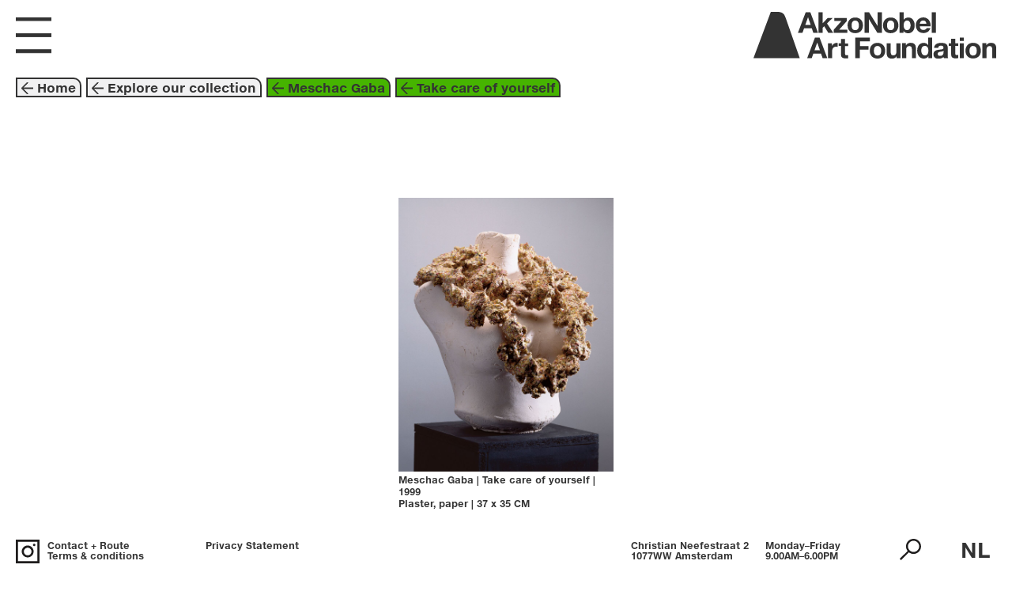

--- FILE ---
content_type: text/html; charset=utf-8
request_url: https://www.artfoundation.akzonobel.com/artwork/52/take-care-of-yourself
body_size: 5969
content:
<!DOCTYPE html>
<html lang="en">
  <head>
    <meta charset="utf-8">
    <meta http-equiv="X-UA-Compatible" content="IE=edge">
    <meta name="viewport" content="width=device-width, initial-scale=1, shrink-to-fit=no">

    <title>AkzoNobel Art Foundation</title>
    <meta name="csrf-param" content="authenticity_token" />
<meta name="csrf-token" content="g6MkKVQpYXLScumSUkJ+SAr+a9Izo///EfiOBTtchSJTDUmylYF4DXzSXIu3KMNMeTOlcKEV6E6fUyVA4xKHHw==" />
    <link rel="icon" type="image/png" sizes="32x32" href="/favicon.png">
    <link rel="preload" href="/fonts.css" as="style">

    <link rel="stylesheet" type="text/css" href="/fonts.css"/>
    <meta name="google-site-verification" content="D3F9skKVN0IJonlTBwyvSaqzAg7LEoRwCcCkRYvHnrM" />
    <script src="/packs/js/runtime-482935e3572f2a86f751.js" defer="defer"></script>
<script src="/packs/js/841-0a6ddf991391f75ef86d.js" defer="defer"></script>
<script src="/packs/js/745-8dc8b75aadf70288148c.js" defer="defer"></script>
<script src="/packs/js/front-ec65b87ae725a3fff868.js" defer="defer"></script>
    <link rel="stylesheet" href="/packs/css/front-e20de7dc.css" media="screen" />

  </head>
  <body>
    <div class="IEE">
  <p>
  The new website of the AkzoNobel Art Foundation is visible on new browsers such as Microsoft Edge, Google Chrome, Safari and Firefox.
  </p>
</div>

<script type="application/json" id="dataset">
{"countries":{"AD":{"code":"AD","nl":"Andorra","en":"Andorra"},"AE":{"code":"AE","nl":"Verenigde Arabische Emiraten","en":"United Arab Emirates"},"AF":{"code":"AF","nl":"Afghanistan","en":"Afghanistan"},"AG":{"code":"AG","nl":"Antigua en Barbuda","en":"Antigua and Barbuda"},"AI":{"code":"AI","nl":"Anguilla","en":"Anguilla"},"AL":{"code":"AL","nl":"Albanië","en":"Albania"},"AM":{"code":"AM","nl":"Armenië","en":"Armenia"},"AO":{"code":"AO","nl":"Angola","en":"Angola"},"AQ":{"code":"AQ","nl":"Antarctica","en":"Antarctica"},"AR":{"code":"AR","nl":"Argentinië","en":"Argentina"},"AS":{"code":"AS","nl":"Amerikaans-Samoa","en":"American Samoa"},"AT":{"code":"AT","nl":"Oostenrijk","en":"Austria"},"AU":{"code":"AU","nl":"Australië","en":"Australia"},"AW":{"code":"AW","nl":"Aruba","en":"Aruba"},"AX":{"code":"AX","nl":"Ålandseilanden","en":"Åland Islands"},"AZ":{"code":"AZ","nl":"Azerbeidzjan","en":"Azerbaijan"},"BA":{"code":"BA","nl":"Bosnië en Herzegovina","en":"Bosnia and Herzegovina"},"BB":{"code":"BB","nl":"Barbados","en":"Barbados"},"BD":{"code":"BD","nl":"Bangladesh","en":"Bangladesh"},"BE":{"code":"BE","nl":"België","en":"Belgium"},"BF":{"code":"BF","nl":"Burkina Faso","en":"Burkina Faso"},"BG":{"code":"BG","nl":"Bulgarije","en":"Bulgaria"},"BH":{"code":"BH","nl":"Bahrein","en":"Bahrain"},"BI":{"code":"BI","nl":"Burundi","en":"Burundi"},"BJ":{"code":"BJ","nl":"Benin","en":"Benin"},"BL":{"code":"BL","nl":"Saint-Barthélemy","en":"Saint Barthélemy"},"BM":{"code":"BM","nl":"Bermuda","en":"Bermuda"},"BN":{"code":"BN","nl":"Brunei","en":"Brunei Darussalam"},"BO":{"code":"BO","nl":"Bolivia","en":"Bolivia"},"BQ":{"code":"BQ","nl":"Bonaire, Sint Eustatius en Saba","en":"Bonaire, Sint Eustatius and Saba"},"BR":{"code":"BR","nl":"Brazilië","en":"Brazil"},"BS":{"code":"BS","nl":"Bahama's","en":"Bahamas"},"BT":{"code":"BT","nl":"Bhutan","en":"Bhutan"},"BV":{"code":"BV","nl":"Bouveteiland","en":"Bouvet Island"},"BW":{"code":"BW","nl":"Botswana","en":"Botswana"},"BY":{"code":"BY","nl":"Wit-Rusland","en":"Belarus"},"BZ":{"code":"BZ","nl":"Belize","en":"Belize"},"CA":{"code":"CA","nl":"Canada","en":"Canada"},"CC":{"code":"CC","nl":"Cocoseilanden","en":"Cocos (Keeling) Islands"},"CD":{"code":"CD","nl":"Congo, Democratische Republiek","en":"Congo, The Democratic Republic of the"},"CF":{"code":"CF","nl":"Centraal-Afrikaanse Republiek","en":"Central African Republic"},"CG":{"code":"CG","nl":"Congo","en":"Congo"},"CH":{"code":"CH","nl":"Zwitserland","en":"Switzerland"},"CI":{"code":"CI","nl":"Ivoorkust","en":"Côte d'Ivoire"},"CK":{"code":"CK","nl":"Cookeilanden","en":"Cook Islands"},"CL":{"code":"CL","nl":"Chili","en":"Chile"},"CM":{"code":"CM","nl":"Kameroen","en":"Cameroon"},"CN":{"code":"CN","nl":"China","en":"China"},"CO":{"code":"CO","nl":"Colombia","en":"Colombia"},"CR":{"code":"CR","nl":"Costa Rica","en":"Costa Rica"},"CU":{"code":"CU","nl":"Cuba","en":"Cuba"},"CV":{"code":"CV","nl":"Kaapverdië","en":"Cabo Verde"},"CW":{"code":"CW","nl":"Curaçao","en":"Curaçao"},"CX":{"code":"CX","nl":"Christmaseiland","en":"Christmas Island"},"CY":{"code":"CY","nl":"Cyprus","en":"Cyprus"},"CZ":{"code":"CZ","nl":"Tsjechië","en":"Czechia"},"DE":{"code":"DE","nl":"Duitsland","en":"Germany"},"DJ":{"code":"DJ","nl":"Djibouti","en":"Djibouti"},"DK":{"code":"DK","nl":"Denemarken","en":"Denmark"},"DM":{"code":"DM","nl":"Dominica","en":"Dominica"},"DO":{"code":"DO","nl":"Dominicaanse Republiek","en":"Dominican Republic"},"DZ":{"code":"DZ","nl":"Algerije","en":"Algeria"},"EC":{"code":"EC","nl":"Ecuador","en":"Ecuador"},"EE":{"code":"EE","nl":"Estland","en":"Estonia"},"EG":{"code":"EG","nl":"Egypte","en":"Egypt"},"EH":{"code":"EH","nl":"Westelijke Sahara","en":"Western Sahara"},"ER":{"code":"ER","nl":"Eritrea","en":"Eritrea"},"ES":{"code":"ES","nl":"Spanje","en":"Spain"},"ET":{"code":"ET","nl":"Ethiopië","en":"Ethiopia"},"FI":{"code":"FI","nl":"Finland","en":"Finland"},"FJ":{"code":"FJ","nl":"Fiji","en":"Fiji"},"FK":{"code":"FK","nl":"Falklandeilanden","en":"Falkland Islands (Malvinas)"},"FM":{"code":"FM","nl":"Micronesia","en":"Micronesia, Federated States of"},"FO":{"code":"FO","nl":"Faeröer","en":"Faroe Islands"},"FR":{"code":"FR","nl":"Frankrijk","en":"France"},"GA":{"code":"GA","nl":"Gabon","en":"Gabon"},"GB":{"code":"GB","nl":"Verenigd Koninkrijk","en":"United Kingdom"},"GD":{"code":"GD","nl":"Grenada","en":"Grenada"},"GE":{"code":"GE","nl":"Georgia","en":"Georgia"},"GF":{"code":"GF","nl":"Frans-Guyana","en":"French Guiana"},"GG":{"code":"GG","nl":"Guernsey","en":"Guernsey"},"GH":{"code":"GH","nl":"Ghana","en":"Ghana"},"GI":{"code":"GI","nl":"Gibraltar","en":"Gibraltar"},"GL":{"code":"GL","nl":"Groenland","en":"Greenland"},"GM":{"code":"GM","nl":"Gambia","en":"Gambia"},"GN":{"code":"GN","nl":"Guinee","en":"Guinea"},"GP":{"code":"GP","nl":"Guadeloupe","en":"Guadeloupe"},"GQ":{"code":"GQ","nl":"Equatoriaal-Guinea","en":"Equatorial Guinea"},"GR":{"code":"GR","nl":"Griekenland","en":"Greece"},"GS":{"code":"GS","nl":"Zuid-Georgia en de Zuidelijke Sandwicheilanden","en":"South Georgia and the South Sandwich Islands"},"GT":{"code":"GT","nl":"Guatemala","en":"Guatemala"},"GU":{"code":"GU","nl":"Guam","en":"Guam"},"GW":{"code":"GW","nl":"Guinee-Bissau","en":"Guinea-Bissau"},"GY":{"code":"GY","nl":"Guyana","en":"Guyana"},"HK":{"code":"HK","nl":"Hongkong","en":"Hong Kong"},"HM":{"code":"HM","nl":"Heardeiland en McDonaldeilanden","en":"Heard Island and McDonald Islands"},"HN":{"code":"HN","nl":"Honduras","en":"Honduras"},"HR":{"code":"HR","nl":"Kroatië","en":"Croatia"},"HT":{"code":"HT","nl":"Haïti","en":"Haiti"},"HU":{"code":"HU","nl":"Hongarije","en":"Hungary"},"ID":{"code":"ID","nl":"Indonesië","en":"Indonesia"},"IE":{"code":"IE","nl":"Ierland","en":"Ireland"},"IL":{"code":"IL","nl":"Israël","en":"Israel"},"IM":{"code":"IM","nl":"Eiland Man","en":"Isle of Man"},"IN":{"code":"IN","nl":"India","en":"India"},"IO":{"code":"IO","nl":"Brits Indische Oceaanterritorium","en":"British Indian Ocean Territory"},"IQ":{"code":"IQ","nl":"Irak","en":"Iraq"},"IR":{"code":"IR","nl":"Iran","en":"Iran"},"IS":{"code":"IS","nl":"IJsland","en":"Iceland"},"IT":{"code":"IT","nl":"Italië","en":"Italy"},"JE":{"code":"JE","nl":"Jersey","en":"Jersey"},"JM":{"code":"JM","nl":"Jamaica","en":"Jamaica"},"JO":{"code":"JO","nl":"Jordanië","en":"Jordan"},"JP":{"code":"JP","nl":"Japan","en":"Japan"},"KE":{"code":"KE","nl":"Kenia","en":"Kenya"},"KG":{"code":"KG","nl":"Kirgizië","en":"Kyrgyzstan"},"KH":{"code":"KH","nl":"Cambodja","en":"Cambodia"},"KI":{"code":"KI","nl":"Kiribati","en":"Kiribati"},"KM":{"code":"KM","nl":"Comoren","en":"Comoros"},"KN":{"code":"KN","nl":"Saint Kitts en Nevis","en":"Saint Kitts and Nevis"},"KP":{"code":"KP","nl":"Noord-Korea","en":"North Korea"},"KR":{"code":"KR","nl":"Zuid-Korea","en":"South Korea"},"KW":{"code":"KW","nl":"Koeweit","en":"Kuwait"},"KY":{"code":"KY","nl":"Kaaimaneilanden","en":"Cayman Islands"},"KZ":{"code":"KZ","nl":"Kazachstan","en":"Kazakhstan"},"LA":{"code":"LA","nl":"Laos Democratische Volksrepubliek","en":"Lao People's Democratic Republic"},"LB":{"code":"LB","nl":"Libanon","en":"Lebanon"},"LC":{"code":"LC","nl":"Saint Lucia","en":"Saint Lucia"},"LI":{"code":"LI","nl":"Liechtenstein","en":"Liechtenstein"},"LK":{"code":"LK","nl":"Sri Lanka","en":"Sri Lanka"},"LR":{"code":"LR","nl":"Liberia","en":"Liberia"},"LS":{"code":"LS","nl":"Lesotho","en":"Lesotho"},"LT":{"code":"LT","nl":"Litouwen","en":"Lithuania"},"LU":{"code":"LU","nl":"Luxemburg","en":"Luxembourg"},"LV":{"code":"LV","nl":"Letland","en":"Latvia"},"LY":{"code":"LY","nl":"Libië","en":"Libya"},"MA":{"code":"MA","nl":"Marokko","en":"Morocco"},"MC":{"code":"MC","nl":"Monaco","en":"Monaco"},"MD":{"code":"MD","nl":"Moldavië","en":"Moldova"},"ME":{"code":"ME","nl":"Montenegro","en":"Montenegro"},"MF":{"code":"MF","nl":"Sint-Maarten","en":"Saint Martin (French part)"},"MG":{"code":"MG","nl":"Madagaskar","en":"Madagascar"},"MH":{"code":"MH","nl":"Marshalleilanden","en":"Marshall Islands"},"MK":{"code":"MK","nl":"Noord-Macedonië","en":"North Macedonia"},"ML":{"code":"ML","nl":"Mali","en":"Mali"},"MM":{"code":"MM","nl":"Myanmar","en":"Myanmar"},"MN":{"code":"MN","nl":"Mongolië","en":"Mongolia"},"MO":{"code":"MO","nl":"Macau","en":"Macao"},"MP":{"code":"MP","nl":"Noordelijke Marianen","en":"Northern Mariana Islands"},"MQ":{"code":"MQ","nl":"Martinique","en":"Martinique"},"MR":{"code":"MR","nl":"Mauritanië","en":"Mauritania"},"MS":{"code":"MS","nl":"Montserrat","en":"Montserrat"},"MT":{"code":"MT","nl":"Malta","en":"Malta"},"MU":{"code":"MU","nl":"Mauritius","en":"Mauritius"},"MV":{"code":"MV","nl":"Maldiven","en":"Maldives"},"MW":{"code":"MW","nl":"Malawi","en":"Malawi"},"MX":{"code":"MX","nl":"Mexico","en":"Mexico"},"MY":{"code":"MY","nl":"Maleisië","en":"Malaysia"},"MZ":{"code":"MZ","nl":"Mozambique","en":"Mozambique"},"NA":{"code":"NA","nl":"Namibië","en":"Namibia"},"NC":{"code":"NC","nl":"Nieuw-Caledonië","en":"New Caledonia"},"NE":{"code":"NE","nl":"Niger","en":"Niger"},"NF":{"code":"NF","nl":"Norfolk","en":"Norfolk Island"},"NG":{"code":"NG","nl":"Nigeria","en":"Nigeria"},"NI":{"code":"NI","nl":"Nicaragua","en":"Nicaragua"},"NL":{"code":"NL","nl":"Nederland","en":"Netherlands"},"NO":{"code":"NO","nl":"Noorwegen","en":"Norway"},"NP":{"code":"NP","nl":"Nepal","en":"Nepal"},"NR":{"code":"NR","nl":"Nauru","en":"Nauru"},"NU":{"code":"NU","nl":"Niue","en":"Niue"},"NZ":{"code":"NZ","nl":"Nieuw-Zeeland","en":"New Zealand"},"OM":{"code":"OM","nl":"Oman","en":"Oman"},"PA":{"code":"PA","nl":"Panama","en":"Panama"},"PE":{"code":"PE","nl":"Peru","en":"Peru"},"PF":{"code":"PF","nl":"Frans-Polynesië","en":"French Polynesia"},"PG":{"code":"PG","nl":"Papoea-Nieuw-Guinea","en":"Papua New Guinea"},"PH":{"code":"PH","nl":"Filipijnen","en":"Philippines"},"PK":{"code":"PK","nl":"Pakistan","en":"Pakistan"},"PL":{"code":"PL","nl":"Polen","en":"Poland"},"PM":{"code":"PM","nl":"Saint-Pierre en Miquelon","en":"Saint Pierre and Miquelon"},"PN":{"code":"PN","nl":"Pitcairneilanden","en":"Pitcairn"},"PR":{"code":"PR","nl":"Puerto Rico","en":"Puerto Rico"},"PS":{"code":"PS","nl":"Palestina","en":"Palestine, State of"},"PT":{"code":"PT","nl":"Portugal","en":"Portugal"},"PW":{"code":"PW","nl":"Palau","en":"Palau"},"PY":{"code":"PY","nl":"Paraguay","en":"Paraguay"},"QA":{"code":"QA","nl":"Qatar","en":"Qatar"},"RE":{"code":"RE","nl":"Réunion","en":"Réunion"},"RO":{"code":"RO","nl":"Roemenië","en":"Romania"},"RS":{"code":"RS","nl":"Servië","en":"Serbia"},"RU":{"code":"RU","nl":"Rusland","en":"Russian Federation"},"RW":{"code":"RW","nl":"Rwanda","en":"Rwanda"},"SA":{"code":"SA","nl":"Saoedi-Arabië","en":"Saudi Arabia"},"SB":{"code":"SB","nl":"Salomonseilanden","en":"Solomon Islands"},"SC":{"code":"SC","nl":"Seychellen","en":"Seychelles"},"SD":{"code":"SD","nl":"Soedan","en":"Sudan"},"SE":{"code":"SE","nl":"Zweden","en":"Sweden"},"SG":{"code":"SG","nl":"Singapore","en":"Singapore"},"SH":{"code":"SH","nl":"Sint-Helena, Ascension en Tristan da Cunha","en":"Saint Helena, Ascension and Tristan da Cunha"},"SI":{"code":"SI","nl":"Slovenië","en":"Slovenia"},"SJ":{"code":"SJ","nl":"Spitsbergen en Jan Mayen","en":"Svalbard and Jan Mayen"},"SK":{"code":"SK","nl":"Slowakije","en":"Slovakia"},"SL":{"code":"SL","nl":"Sierra Leone","en":"Sierra Leone"},"SM":{"code":"SM","nl":"San Marino","en":"San Marino"},"SN":{"code":"SN","nl":"Senegal","en":"Senegal"},"SO":{"code":"SO","nl":"Somalië","en":"Somalia"},"SR":{"code":"SR","nl":"Suriname","en":"Suriname"},"SS":{"code":"SS","nl":"Zuid-Soedan","en":"South Sudan"},"ST":{"code":"ST","nl":"Sao Tomé en Principe","en":"Sao Tome and Principe"},"SV":{"code":"SV","nl":"El Salvador","en":"El Salvador"},"SX":{"code":"SX","nl":"Sint Maarten (Nederlands deel)","en":"Sint Maarten (Dutch part)"},"SY":{"code":"SY","nl":"Syrië","en":"Syrian Arab Republic"},"SZ":{"code":"SZ","nl":"Eswatini","en":"Eswatini"},"TC":{"code":"TC","nl":"Turks- en Caicoseilanden","en":"Turks and Caicos Islands"},"TD":{"code":"TD","nl":"Tsjaad","en":"Chad"},"TF":{"code":"TF","nl":"Franse Zuidelijke Gebieden","en":"French Southern Territories"},"TG":{"code":"TG","nl":"Togo","en":"Togo"},"TH":{"code":"TH","nl":"Thailand","en":"Thailand"},"TJ":{"code":"TJ","nl":"Tadzjikistan","en":"Tajikistan"},"TK":{"code":"TK","nl":"Tokelau","en":"Tokelau"},"TL":{"code":"TL","nl":"Oost-Timor","en":"Timor-Leste"},"TM":{"code":"TM","nl":"Turkmenistan","en":"Turkmenistan"},"TN":{"code":"TN","nl":"Tunesië","en":"Tunisia"},"TO":{"code":"TO","nl":"Tonga","en":"Tonga"},"TR":{"code":"TR","nl":"Turkije","en":"Türkiye"},"TT":{"code":"TT","nl":"Trinidad en Tobago","en":"Trinidad and Tobago"},"TV":{"code":"TV","nl":"Tuvalu","en":"Tuvalu"},"TW":{"code":"TW","nl":"Taiwan","en":"Taiwan"},"TZ":{"code":"TZ","nl":"Tanzania","en":"Tanzania"},"UA":{"code":"UA","nl":"Oekraïne","en":"Ukraine"},"UG":{"code":"UG","nl":"Oeganda","en":"Uganda"},"UM":{"code":"UM","nl":"Kleine afgelegen eilanden van de Verenigde Staten","en":"United States Minor Outlying Islands"},"US":{"code":"US","nl":"Verenigde Staten","en":"United States"},"UY":{"code":"UY","nl":"Uruguay","en":"Uruguay"},"UZ":{"code":"UZ","nl":"Oezbekistan","en":"Uzbekistan"},"VA":{"code":"VA","nl":"Vaticaanstad","en":"Holy See (Vatican City State)"},"VC":{"code":"VC","nl":"Saint Vincent en de Grenadines","en":"Saint Vincent and the Grenadines"},"VE":{"code":"VE","nl":"Venezuela","en":"Venezuela"},"VG":{"code":"VG","nl":"Maagdeneilanden, Britse","en":"Virgin Islands, British"},"VI":{"code":"VI","nl":"Maagdeneilanden, Amerikaanse","en":"Virgin Islands, U.S."},"VN":{"code":"VN","nl":"Vietnam","en":"Vietnam"},"VU":{"code":"VU","nl":"Vanuatu","en":"Vanuatu"},"WF":{"code":"WF","nl":"Wallis en Futuna","en":"Wallis and Futuna"},"WS":{"code":"WS","nl":"Samoa","en":"Samoa"},"YE":{"code":"YE","nl":"Jemen","en":"Yemen"},"YT":{"code":"YT","nl":"Mayotte","en":"Mayotte"},"ZA":{"code":"ZA","nl":"Zuid-Afrika","en":"South Africa"},"ZM":{"code":"ZM","nl":"Zambia","en":"Zambia"},"ZW":{"code":"ZW","nl":"Zimbabwe","en":"Zimbabwe"}},"splashpage":{"image":"/media/W1siZiIsIjIwMjEvMTAvMjUvMjMwcTZta2pqZV81MDM3X2EuanBnIl0sWyJwIiwidGh1bWIiLCIyMDAweCJdXQ/5037-a.jpg?sha=450a682f0a7f94d0","layout":4,"colour":"","content":"\u003cp\u003eOpen now: \u003cbr /\u003eBeyond These Walls\u003c/p\u003e","subcontent":"\u003cp\u003eWe look forward to welcoming you!\u003c/p\u003e"},"homepage":{"layout":0,"text1_nl":"Art Space","text1_en":"Art Space","link1":"/exhibition/30","text2_nl":"Ontdek onze collectie","text2_en":"Explore our collection","link2":"/explore/intro","link3":"/about_us","link4":"/highlights","image_id":3,"text_colour":"","tour_colour":2},"contact":{"content_nl":"\u003cp\u003eWij zijn open! We zijn blij u te kunnen verwelkomen in onze Art Space.\u003c/p\u003e","content_en":"\u003cp\u003eWe are open! We are glad to welcome you to our Art Space.\u003c/p\u003e"},"menus":{"0":[{"title_nl":"nu te bekijken","title_en":"now on display","stub":"/exhibition/30"},{"title_nl":"events","title_en":"events","stub":"/events"},{"title_nl":"rondleidingen ","title_en":"guided Tours","stub":"/page/guided-tours"},{"title_nl":"openingstijden + routebeschrijving","title_en":"opening hours + directions","stub":"/contact"}],"1":[{"title_nl":"onze collectie","title_en":"our collection","stub":"/explore/intro"},{"title_nl":"highlights","title_en":"highlights","stub":"/highlights"},{"title_nl":"voorafgaande tentoonstellingen","title_en":"past exhibitions","stub":"/exhibitions"}],"2":[{"title_nl":"doel + missie","title_en":"mission + goal","stub":"/page/goal-mission"},{"title_nl":"geschiedenis","title_en":"history","stub":"/page/history"},{"title_nl":"verzamelbeleid","title_en":"collection policy","stub":"/page/collecting-policy"},{"title_nl":"in de media","title_en":"in the media","stub":"/in_the_media"},{"title_nl":"Pers","title_en":"Press","stub":"/page/press"},{"title_nl":"Kees van Lede (1942-2020)","title_en":"Kees van Lede (1942-2020)","stub":"/page/in-loving-memory-of-kees-van-lede-1942-2020"},{"title_nl":"True Colors Catalogus","title_en":"True Colors Catalogue","stub":"/page/true-colors"}],"3":[{"title_nl":"bruiklenen ","title_en":"art loans","stub":"/page/art-loans"},{"title_nl":"sponsoring","title_en":"sponsoring","stub":"/page/sponsoring"}],"4":[{"title_nl":"Contact + Route","title_en":"Contact + Route","stub":"/contact"},{"title_nl":"Algemene voorwaarden","title_en":"Terms \u0026 conditions","stub":"/page/disclaimer"},{"title_nl":"Privacyverklaring","title_en":"Privacy Statement","stub":"/page/privacy-statement"}]}}
</script>
<div id="app">
</div>

  </body>
</html>


--- FILE ---
content_type: text/css
request_url: https://www.artfoundation.akzonobel.com/fonts.css
body_size: 1158
content:
@font-face {font-family: 'HelveticaNeueeTextStd-BoldIt';src: url('webfonts/388F97_0_0.eot');src: url('webfonts/388F97_0_0.eot?#iefix') format('embedded-opentype'),url('webfonts/388F97_0_0.woff2') format('woff2'),url('webfonts/388F97_0_0.woff') format('woff'),url('webfonts/388F97_0_0.ttf') format('truetype');}
 
  
@font-face {font-family: 'HelveticaNeueeTextPro-Italic';src: url('webfonts/388F97_1_0.eot');src: url('webfonts/388F97_1_0.eot?#iefix') format('embedded-opentype'),url('webfonts/388F97_1_0.woff2') format('woff2'),url('webfonts/388F97_1_0.woff') format('woff'),url('webfonts/388F97_1_0.ttf') format('truetype');}
 
  
@font-face {font-family: 'HelveticaNeueeTextPro-Roman';src: url('webfonts/388F97_2_0.eot');src: url('webfonts/388F97_2_0.eot?#iefix') format('embedded-opentype'),url('webfonts/388F97_2_0.woff2') format('woff2'),url('webfonts/388F97_2_0.woff') format('woff'),url('webfonts/388F97_2_0.ttf') format('truetype');}
 
  
@font-face {font-family: 'HelveticaNeueeTextPro-Bold';src: url('webfonts/388F97_3_0.eot');src: url('webfonts/388F97_3_0.eot?#iefix') format('embedded-opentype'),url('webfonts/388F97_3_0.woff2') format('woff2'),url('webfonts/388F97_3_0.woff') format('woff'),url('webfonts/388F97_3_0.ttf') format('truetype');}
 


--- FILE ---
content_type: application/javascript
request_url: https://www.artfoundation.akzonobel.com/packs/js/front-ec65b87ae725a3fff868.js
body_size: 50909
content:
(self.webpackChunkapp=self.webpackChunkapp||[]).push([[440],{2059:function(e,t,n){"use strict";n(61297);var r=n(5933),o=n(58556),a=n(70836),i=n(70375),c=n(72094),s=function(e){return e[e.ARTWORKS_LOAD=0]="ARTWORKS_LOAD",e[e.ARTWORKS_LOADED=1]="ARTWORKS_LOADED",e[e.ANAF_INIT_ANAF=2]="ANAF_INIT_ANAF",e[e.ANAF_UPDATEDIMENSIONS=3]="ANAF_UPDATEDIMENSIONS",e[e.ANAF_UPDATE_LANG=4]="ANAF_UPDATE_LANG",e[e.ANAF_ADD_TAG=5]="ANAF_ADD_TAG",e[e.ANAF_REMOVE_TAG=6]="ANAF_REMOVE_TAG",e[e.ANAF_REMOVE_ALL_TAGS=7]="ANAF_REMOVE_ALL_TAGS",e[e.ANAF_RESET_CRUMBS=8]="ANAF_RESET_CRUMBS",e[e.ANAF_ADD_CRUMBS=9]="ANAF_ADD_CRUMBS",e[e.ANAF_LIGHTBOX_OPEN=10]="ANAF_LIGHTBOX_OPEN",e[e.ANAF_LIGHTBOX_CLOSE=11]="ANAF_LIGHTBOX_CLOSE",e[e.ANAF_LIGHBOX_SET_INDEX=12]="ANAF_LIGHBOX_SET_INDEX",e[e.ANAF_SEARCH_TOGGLE=13]="ANAF_SEARCH_TOGGLE",e[e.ANAF_TOP_SEARCH=14]="ANAF_TOP_SEARCH",e[e.ANAF_CLOUD_SEARCH=15]="ANAF_CLOUD_SEARCH",e[e.ANAF_CONTACT_SUCCESS=16]="ANAF_CONTACT_SUCCESS",e[e.EVENTS_LOAD=17]="EVENTS_LOAD",e[e.EVENTS_LOADED=18]="EVENTS_LOADED",e[e.NEWS_LOAD=19]="NEWS_LOAD",e[e.NEWS_LOADED=20]="NEWS_LOADED",e[e.PAGES_LOAD=21]="PAGES_LOAD",e[e.PAGES_LOADED=22]="PAGES_LOADED",e}({}),l=function(e){return e[e.INIT=0]="INIT",e[e.LOADING=1]="LOADING",e[e.LOADED=2]="LOADED",e[e.UPDATING=3]="UPDATING",e}({}),u=function(e){return e[e.TECHNIQUE=0]="TECHNIQUE",e[e.YEAR=1]="YEAR",e[e.ARTWORK=2]="ARTWORK",e[e.COLOUR=3]="COLOUR",e[e.THEME=4]="THEME",e}({}),f=function(e){return e[e.TOP_LEFT=0]="TOP_LEFT",e[e.TOP_RIGHT=1]="TOP_RIGHT",e[e.BOTTOM_LEFT=2]="BOTTOM_LEFT",e[e.BOTTOM_RIGHT=3]="BOTTOM_RIGHT",e[e.CENTER=4]="CENTER",e[e.NONE=5]="NONE",e[e.VIDEO=6]="VIDEO",e}({});function p(e,t){var n=Object.keys(e);if(Object.getOwnPropertySymbols){var r=Object.getOwnPropertySymbols(e);t&&(r=r.filter((function(t){return Object.getOwnPropertyDescriptor(e,t).enumerable}))),n.push.apply(n,r)}return n}function m(e){for(var t=1;t<arguments.length;t++){var n=null!=arguments[t]?arguments[t]:{};t%2?p(Object(n),!0).forEach((function(t){d(e,t,n[t])})):Object.getOwnPropertyDescriptors?Object.defineProperties(e,Object.getOwnPropertyDescriptors(n)):p(Object(n)).forEach((function(t){Object.defineProperty(e,t,Object.getOwnPropertyDescriptor(n,t))}))}return e}function d(e,t,n){return(t=function(e){var t=function(e,t){if("object"!=typeof e||!e)return e;var n=e[Symbol.toPrimitive];if(void 0!==n){var r=n.call(e,t||"default");if("object"!=typeof r)return r;throw new TypeError("@@toPrimitive must return a primitive value.")}return("string"===t?String:Number)(e)}(e,"string");return"symbol"==typeof t?t:t+""}(t))in e?Object.defineProperty(e,t,{value:n,enumerable:!0,configurable:!0,writable:!0}):e[t]=n,e}var h={status:l.INIT,artworks:{byIds:{},byTags:{},years:[]},artists:{byIds:{}},stats:{artwork_count:0,artist_count:0},exhibitions:{byIds:{}},explore:""};function v(e){return function(e){if(Array.isArray(e))return y(e)}(e)||function(e){if("undefined"!=typeof Symbol&&null!=e[Symbol.iterator]||null!=e["@@iterator"])return Array.from(e)}(e)||function(e,t){if(e){if("string"==typeof e)return y(e,t);var n={}.toString.call(e).slice(8,-1);return"Object"===n&&e.constructor&&(n=e.constructor.name),"Map"===n||"Set"===n?Array.from(e):"Arguments"===n||/^(?:Ui|I)nt(?:8|16|32)(?:Clamped)?Array$/.test(n)?y(e,t):void 0}}(e)||function(){throw new TypeError("Invalid attempt to spread non-iterable instance.\nIn order to be iterable, non-array objects must have a [Symbol.iterator]() method.")}()}function y(e,t){(null==t||t>e.length)&&(t=e.length);for(var n=0,r=Array(t);n<t;n++)r[n]=e[n];return r}function b(e,t){var n=Object.keys(e);if(Object.getOwnPropertySymbols){var r=Object.getOwnPropertySymbols(e);t&&(r=r.filter((function(t){return Object.getOwnPropertyDescriptor(e,t).enumerable}))),n.push.apply(n,r)}return n}function g(e){for(var t=1;t<arguments.length;t++){var n=null!=arguments[t]?arguments[t]:{};t%2?b(Object(n),!0).forEach((function(t){E(e,t,n[t])})):Object.getOwnPropertyDescriptors?Object.defineProperties(e,Object.getOwnPropertyDescriptors(n)):b(Object(n)).forEach((function(t){Object.defineProperty(e,t,Object.getOwnPropertyDescriptor(n,t))}))}return e}function E(e,t,n){return(t=function(e){var t=function(e,t){if("object"!=typeof e||!e)return e;var n=e[Symbol.toPrimitive];if(void 0!==n){var r=n.call(e,t||"default");if("object"!=typeof r)return r;throw new TypeError("@@toPrimitive must return a primitive value.")}return("string"===t?String:Number)(e)}(e,"string");return"symbol"==typeof t?t:t+""}(t))in e?Object.defineProperty(e,t,{value:n,enumerable:!0,configurable:!0,writable:!0}):e[t]=n,e}var w={width:1e3,height:1e3,lang:"EN",tags:[],crumbs:[],lightboxIsOpen:!1,lightboxIndex:0,lightboxSIndex:0,searchOpen:!1,topsearchOpen:!1,cloudsearchOpen:!1,dataset:{status:l.INIT,countries:{},splashpage:{image:"",layout:f.NONE,colour:"#fff",content:"",subcontent:""},homepage:{layout:0,text1_nl:"",text1_en:"",link1:"",text2_nl:"",text2_en:"",link2:"",link3:"",link4:"",text_colour:"",image_id:0,tour_colour:0},contact:{content_en:"",content_nl:""},menus:[]},contactSubmit:!1};function O(e,t){var n=Object.keys(e);if(Object.getOwnPropertySymbols){var r=Object.getOwnPropertySymbols(e);t&&(r=r.filter((function(t){return Object.getOwnPropertyDescriptor(e,t).enumerable}))),n.push.apply(n,r)}return n}function k(e){for(var t=1;t<arguments.length;t++){var n=null!=arguments[t]?arguments[t]:{};t%2?O(Object(n),!0).forEach((function(t){_(e,t,n[t])})):Object.getOwnPropertyDescriptors?Object.defineProperties(e,Object.getOwnPropertyDescriptors(n)):O(Object(n)).forEach((function(t){Object.defineProperty(e,t,Object.getOwnPropertyDescriptor(n,t))}))}return e}function _(e,t,n){return(t=function(e){var t=function(e,t){if("object"!=typeof e||!e)return e;var n=e[Symbol.toPrimitive];if(void 0!==n){var r=n.call(e,t||"default");if("object"!=typeof r)return r;throw new TypeError("@@toPrimitive must return a primitive value.")}return("string"===t?String:Number)(e)}(e,"string");return"symbol"==typeof t?t:t+""}(t))in e?Object.defineProperty(e,t,{value:n,enumerable:!0,configurable:!0,writable:!0}):e[t]=n,e}var j={status:l.INIT,eventlist:{byIds:{}}};function N(e,t){var n=Object.keys(e);if(Object.getOwnPropertySymbols){var r=Object.getOwnPropertySymbols(e);t&&(r=r.filter((function(t){return Object.getOwnPropertyDescriptor(e,t).enumerable}))),n.push.apply(n,r)}return n}function A(e){for(var t=1;t<arguments.length;t++){var n=null!=arguments[t]?arguments[t]:{};t%2?N(Object(n),!0).forEach((function(t){P(e,t,n[t])})):Object.getOwnPropertyDescriptors?Object.defineProperties(e,Object.getOwnPropertyDescriptors(n)):N(Object(n)).forEach((function(t){Object.defineProperty(e,t,Object.getOwnPropertyDescriptor(n,t))}))}return e}function P(e,t,n){return(t=function(e){var t=function(e,t){if("object"!=typeof e||!e)return e;var n=e[Symbol.toPrimitive];if(void 0!==n){var r=n.call(e,t||"default");if("object"!=typeof r)return r;throw new TypeError("@@toPrimitive must return a primitive value.")}return("string"===t?String:Number)(e)}(e,"string");return"symbol"==typeof t?t:t+""}(t))in e?Object.defineProperty(e,t,{value:n,enumerable:!0,configurable:!0,writable:!0}):e[t]=n,e}var T={status:l.INIT,newslist:{byIds:{}}};function S(e,t){var n=Object.keys(e);if(Object.getOwnPropertySymbols){var r=Object.getOwnPropertySymbols(e);t&&(r=r.filter((function(t){return Object.getOwnPropertyDescriptor(e,t).enumerable}))),n.push.apply(n,r)}return n}function x(e){for(var t=1;t<arguments.length;t++){var n=null!=arguments[t]?arguments[t]:{};t%2?S(Object(n),!0).forEach((function(t){C(e,t,n[t])})):Object.getOwnPropertyDescriptors?Object.defineProperties(e,Object.getOwnPropertyDescriptors(n)):S(Object(n)).forEach((function(t){Object.defineProperty(e,t,Object.getOwnPropertyDescriptor(n,t))}))}return e}function C(e,t,n){return(t=function(e){var t=function(e,t){if("object"!=typeof e||!e)return e;var n=e[Symbol.toPrimitive];if(void 0!==n){var r=n.call(e,t||"default");if("object"!=typeof r)return r;throw new TypeError("@@toPrimitive must return a primitive value.")}return("string"===t?String:Number)(e)}(e,"string");return"symbol"==typeof t?t:t+""}(t))in e?Object.defineProperty(e,t,{value:n,enumerable:!0,configurable:!0,writable:!0}):e[t]=n,e}var I={status:l.INIT,pages:{bySlugs:{}}},D=(0,i.HY)({data:function(){var e=arguments.length>0&&void 0!==arguments[0]?arguments[0]:h,t=arguments.length>1?arguments[1]:void 0;switch(t.type){case s.ARTWORKS_LOAD:var n;return n=e.status==l.LOADED?l.UPDATING:l.LOADING,m(m({},e),{},{status:n});case s.ARTWORKS_LOADED:return m(m({},e),{},{status:l.LOADED,artworks:t.payload.artworks,artists:t.payload.artists,stats:t.payload.stats,exhibitions:t.payload.exhibitions,explore:t.payload.explore})}return e},anaf:function(){var e=arguments.length>0&&void 0!==arguments[0]?arguments[0]:w,t=arguments.length>1?arguments[1]:void 0;switch(t.type){case s.ANAF_UPDATEDIMENSIONS:return g(g({},e),{},{width:t.payload.width,height:t.payload.height});case s.ANAF_UPDATE_LANG:return g(g({},e),{},{lang:t.payload.lang});case s.ANAF_ADD_TAG:var n={type:t.payload.type,value:t.payload.value,title:t.payload.title};return g(g({},e),{},{tags:[].concat(v(e.tags),[n])});case s.ANAF_REMOVE_TAG:var r=new Array,o=t.payload.type,a=t.payload.value;return e.tags.forEach((function(e){e.type==o&&e.value==a||r.push(e)})),g(g({},e),{},{tags:r});case s.ANAF_ADD_CRUMBS:var i=t.payload.crumbs;return g(g({},e),{},{crumbs:[].concat(v(e.crumbs),v(i))});case s.ANAF_REMOVE_ALL_TAGS:return g(g({},e),{},{tags:[]});case s.ANAF_RESET_CRUMBS:return g(g({},e),{},{crumbs:[]});case s.ANAF_LIGHTBOX_OPEN:return g(g({},e),{},{lightboxIsOpen:!0,lightboxIndex:t.payload.index,lightboxSIndex:t.payload.sindex});case s.ANAF_SEARCH_TOGGLE:return g(g({},e),{},{searchOpen:!e.searchOpen});case s.ANAF_TOP_SEARCH:return g(g({},e),{},{topsearchOpen:t.payload.val});case s.ANAF_CLOUD_SEARCH:return g(g({},e),{},{cloudsearchOpen:t.payload.val});case s.ANAF_LIGHTBOX_CLOSE:return g(g({},e),{},{lightboxIsOpen:!1});case s.ANAF_LIGHBOX_SET_INDEX:return g(g({},e),{},{lightboxIndex:t.payload.index});case s.ANAF_INIT_ANAF:var c=t.payload.data;return c.status=l.LOADED,g(g({},e),{},{dataset:c,lang:t.payload.lang});case s.ANAF_CONTACT_SUCCESS:return g(g({},e),{},{contactSubmit:!0})}return e},events:function(){var e=arguments.length>0&&void 0!==arguments[0]?arguments[0]:j,t=arguments.length>1?arguments[1]:void 0;return t.type===s.EVENTS_LOADED?k(k({},e),{},{status:l.LOADED,eventlist:t.payload.eventlist}):e},pages:function(){var e=arguments.length>0&&void 0!==arguments[0]?arguments[0]:I,t=arguments.length>1?arguments[1]:void 0;switch(t.type){case s.PAGES_LOAD:var n;return n=e.status==l.LOADED?l.UPDATING:l.LOADING,x(x({},e),{},{status:n});case s.PAGES_LOADED:return x(x({},e),{},{pages:t.payload.pages,status:l.LOADED})}return e},news:function(){var e=arguments.length>0&&void 0!==arguments[0]?arguments[0]:T,t=arguments.length>1?arguments[1]:void 0;return t.type===s.NEWS_LOADED?A(A({},e),{},{status:l.LOADED,newslist:t.payload.newslist}):e}}),R=(0,i.Tw)(c.A),L=(0,i.y$)(D,R),F=n(21734),B=n(51028),M=n(11731),H=n(44316),z=n(5161),U=n(96352),G=n(30838),Y=n.n(G),q=n(98288),V=n.n(q);function W(e,t,n){return function(r){r({type:s.ANAF_ADD_TAG,payload:{type:e,value:t,title:n}})}}function X(e,t){return function(n){n({type:s.ANAF_REMOVE_TAG,payload:{type:e,value:t}})}}function Z(){return function(e){e({type:s.ANAF_REMOVE_ALL_TAGS})}}function K(){return function(e){e({type:s.ANAF_RESET_CRUMBS,payload:{}})}}function Q(e){return function(t){t({type:s.ANAF_ADD_CRUMBS,payload:{crumbs:e}})}}function J(e){var t=arguments.length>1&&void 0!==arguments[1]?arguments[1]:0;return function(n){n({type:s.ANAF_LIGHTBOX_OPEN,payload:{index:e,sindex:t}})}}function $(){return function(e){e({type:s.ANAF_LIGHTBOX_CLOSE,payload:{}})}}function ee(e){return function(t){t({type:s.ANAF_LIGHBOX_SET_INDEX,payload:{index:e}})}}function te(e){return function(t){t({type:s.ANAF_TOP_SEARCH,payload:{val:e}})}}function ne(e){return function(t){t({type:s.ANAF_CLOUD_SEARCH,payload:{val:e}})}}var re=n(82457),oe=n(81055),ae=n.n(oe);function ie(e,t){var n={NL:{about:"over ons",about_us:"Over ons",add_tag:"Voeg een tag toe",advanced_search:"Uitgebreid zoeken",art_space:"Art Space",artist:"Kunstenaar",artist_background:"Achtergrond Kunstenaar",artist_website:"Website Kunstenaar",artists:"Kunstenaars",artwork:"Kunstwerk",artworks:"Kunstwerken",birth_year:"Geboortejaar",birth_place:"Geboorteplaats",code_error:"Opgegeven code bestaat niet, probeer opnieuw",collaborate:"samenwerken",color:"Kleur",country:"Geboorteland",corona:"De AkzoNobel Art Space is tijdelijk gesloten vanwege het Covid-19 virus.",enter_all_fields:"Vul alle velden in",events:"Events",exhibition:"Tentoonstelling",exhibitions:"Tentoonstellingen",explore:"Ontdek onze collectie",explore_collection:"Ontdek onze collectie",explore_short:"ontdek",form_title:"Bestellingsformulier",form_name:"Naam",form_address:"Adres",form_city:"Plaats",form_country:"Land",form_email:"Email",form_phone:"Telefoon",form_amount:"Aantal",form_zipcode:"Postcode",form_remark:"Opmerking",form_warning:"Vul alle velden in",free_entrance:"(gratis entree)",generate:"Toon resultaten",highlight:"Highlight",highlights:"Highlights",home:"Home",in_the_media:"In de media",intro:"Intro",leave_tour:"Verlaat tour",load_more:"Toon meer",make_selection:"Maak een selectie",monday_friday:"maandag-vrijdag",more_from_this_artist:"Meer van deze kunstenaar",msg_sent:"Bericht verzonden",name:"Naam",nationality:"Nationaliteit",noresults:"Geen resultaten",not_found:"Niet gevonden",opening_times:"09.00-18.00",past_exhibitions:"Voorafgaande tentoonstellingen",question:"Vraag",remove_tag:"Geen resultaten, verwijder een tag",save_the_day:"Save the day",save_to_my_agenda:"Opslaan in mijn kalender",search:"Zoeken",select_tag:"Selecteer een tag",send:"Verstuur",set:"Verzameling",technique:"Techniek",title:"Titel",theme:"Thema",view:"Bekijk",visit_us:"bezoek ons",year:"Jaar",you_might_also_like:"Misschien vind je dit ook leuk..."},EN:{about:"about",about_us:"About us",advanced_search:"Advanced search",add_tag:"Add a tag",art_space:"Art Space",artist:"Artist",artist_background:"Artist Background",artist_website:"Artist Website",artists:"Artists",artwork:"Artwork",artworks:"Artworks",birth_year:"Year of birth",birth_place:"Place of birth",code_error:"Code does not exist, try again",collaborate:"collaborate",color:"Color",country:"Country of birth",corona:"The AkzoNobel Art Space has been temporarily closed due to the Covid-19 virus.",enter_all_fields:"Enter all fields",events:"Events",exhibition:"Exhibition",exhibitions:"Exhibitions",explore:"Explore our collection",explore_collection:"Explore our collection",explore_short:"explore",form_title:"Orderform",form_name:"Name",form_address:"Address",form_city:"City",form_country:"Country",form_email:"Email",form_phone:"Phone",form_zipcode:"ZIP Code",form_amount:"Amount",form_remark:"Optional remark",form_warning:"Enter all fields",free_entrance:"(free entrance)",generate:"Show results",highlight:"Highlight",highlights:"Highlights",home:"Home",in_the_media:"In the media",intro:"Intro",leave_tour:"Leave Exhibition Guide",load_more:"Show more",make_selection:"Make a selection",monday_friday:"Monday\u2013Friday",more_from_this_artist:"More from this artist",msg_sent:"Message sent",name:"Name",nationality:"Nationality",noresults:"No results",not_found:"Not found",opening_times:"9.00AM\u20136.00PM",past_exhibitions:"Past Exhibitions",question:"Question",remove_tag:"No results, remove a tag",save_the_day:"Save the day",save_to_my_agenda:"Save to my agenda",search:"Search",select_tag:"Select a tag",send:"Send",set:"Set",technique:"Technique",title:"Title",theme:"Theme",view:"View",visit_us:"visit us",year:"Year",you_might_also_like:"You might also like..."}}[e][t];return n||(n="Translation missing, key: ["+e+"] "+t),n}function ce(e){return"string"===typeof e?e.replace(/[^A-Za-z0-9]/g,(function(e){return ce.characters[e]||e})):e}function se(e){var t=arguments.length>1&&void 0!==arguments[1]?arguments[1]:{};return r.createElement("svg",{viewBox:"0 0 72.8 72.8",style:t},r.createElement("g",{style:{fill:e},stroke:e},r.createElement("polygon",{points:"72.8,33.9 38.9,33.9 38.9,0 33.9,0 33.9,33.9 0,33.9 0,38.9 33.9,38.9 33.9,72.8 38.9,72.8 38.9,38.9 72.8,38.9"})))}function le(e){var t=arguments.length>1&&void 0!==arguments[1]?arguments[1]:{};return r.createElement("svg",{viewBox:"0 0 55 55",style:t},r.createElement("g",{style:{fill:e},stroke:e},r.createElement("polygon",{stroke:e,points:"55,3.5 51.5,0 27.5,24 3.5,0 0,3.5 24,27.5 0,51.5 3.5,55 27.5,31 51.5,55 55,51.5 31,27.5"})))}function ue(e){var t=arguments.length>1&&void 0!==arguments[1]?arguments[1]:{};return r.createElement("svg",{viewBox:"0 0 55 55",style:t},r.createElement("g",{style:{fill:e},stroke:e},r.createElement("polygon",{points:"50,25 50,50 25,50 25,55 55,55 55,25"}),r.createElement("polygon",{points:"30,0 0,0 0,30 5,30 5,5 30,5"})))}function fe(e){var t=arguments.length>1&&void 0!==arguments[1]?arguments[1]:{};return r.createElement("svg",{viewBox:"0 0 70 70",style:t},r.createElement("g",{style:{fill:e},stroke:e},r.createElement("polygon",{points:"34.8,0 31.3,3.5 60.4,32.5 0,32.5 0,37.5 60.4,37.5 31.3,66.5 34.8,70 70,35"})))}function pe(e){var t=arguments.length>1&&void 0!==arguments[1]?arguments[1]:{};return r.createElement("svg",{viewBox:"0 0 70 70",style:t},r.createElement("g",{style:{fill:e},stroke:e},r.createElement("polygon",{points:"35.2,70 38.7,66.5 9.6,37.5 70,37.5 70,32.5 9.6,32.5 38.7,3.5 35.2,0 0,35"})))}function me(e){var t=arguments.length>1&&void 0!==arguments[1]?arguments[1]:{};return r.createElement("svg",{viewBox:"0 0 70 70",style:t},r.createElement("g",{style:{fill:e},stroke:e},r.createElement("polygon",{points:"70,34.8 66.5,31.3 37.5,60.4 37.5,0 32.5,0 32.5,60.4 3.5,31.3 0,34.8 35,70"})))}ce.characters={"\xc1":"A","\u0102":"A","\u1eae":"A","\u1eb6":"A","\u1eb0":"A","\u1eb2":"A","\u1eb4":"A","\u01cd":"A","\xc2":"A","\u1ea4":"A","\u1eac":"A","\u1ea6":"A","\u1ea8":"A","\u1eaa":"A","\xc4":"A","\u01de":"A","\u0226":"A","\u01e0":"A","\u1ea0":"A","\u0200":"A","\xc0":"A","\u1ea2":"A","\u0202":"A","\u0100":"A","\u0104":"A","\xc5":"A","\u01fa":"A","\u1e00":"A","\u023a":"A","\xc3":"A","\ua732":"AA","\xc6":"AE","\u01fc":"AE","\u01e2":"AE","\ua734":"AO","\ua736":"AU","\ua738":"AV","\ua73a":"AV","\ua73c":"AY","\u1e02":"B","\u1e04":"B","\u0181":"B","\u1e06":"B","\u0243":"B","\u0182":"B","\u0106":"C","\u010c":"C","\xc7":"C","\u1e08":"C","\u0108":"C","\u010a":"C","\u0187":"C","\u023b":"C","\u010e":"D","\u1e10":"D","\u1e12":"D","\u1e0a":"D","\u1e0c":"D","\u018a":"D","\u1e0e":"D","\u01f2":"D","\u01c5":"D","\u0110":"D","\u018b":"D","\u01f1":"DZ","\u01c4":"DZ","\xc9":"E","\u0114":"E","\u011a":"E","\u0228":"E","\u1e1c":"E","\xca":"E","\u1ebe":"E","\u1ec6":"E","\u1ec0":"E","\u1ec2":"E","\u1ec4":"E","\u1e18":"E","\xcb":"E","\u0116":"E","\u1eb8":"E","\u0204":"E","\xc8":"E","\u1eba":"E","\u0206":"E","\u0112":"E","\u1e16":"E","\u1e14":"E","\u0118":"E","\u0246":"E","\u1ebc":"E","\u1e1a":"E","\ua76a":"ET","\u1e1e":"F","\u0191":"F","\u01f4":"G","\u011e":"G","\u01e6":"G","\u0122":"G","\u011c":"G","\u0120":"G","\u0193":"G","\u1e20":"G","\u01e4":"G","\u1e2a":"H","\u021e":"H","\u1e28":"H","\u0124":"H","\u2c67":"H","\u1e26":"H","\u1e22":"H","\u1e24":"H","\u0126":"H","\xcd":"I","\u012c":"I","\u01cf":"I","\xce":"I","\xcf":"I","\u1e2e":"I","\u0130":"I","\u1eca":"I","\u0208":"I","\xcc":"I","\u1ec8":"I","\u020a":"I","\u012a":"I","\u012e":"I","\u0197":"I","\u0128":"I","\u1e2c":"I","\ua779":"D","\ua77b":"F","\ua77d":"G","\ua782":"R","\ua784":"S","\ua786":"T","\ua76c":"IS","\u0134":"J","\u0248":"J","\u1e30":"K","\u01e8":"K","\u0136":"K","\u2c69":"K","\ua742":"K","\u1e32":"K","\u0198":"K","\u1e34":"K","\ua740":"K","\ua744":"K","\u0139":"L","\u023d":"L","\u013d":"L","\u013b":"L","\u1e3c":"L","\u1e36":"L","\u1e38":"L","\u2c60":"L","\ua748":"L","\u1e3a":"L","\u013f":"L","\u2c62":"L","\u01c8":"L","\u0141":"L","\u01c7":"LJ","\u1e3e":"M","\u1e40":"M","\u1e42":"M","\u2c6e":"M","\u0143":"N","\u0147":"N","\u0145":"N","\u1e4a":"N","\u1e44":"N","\u1e46":"N","\u01f8":"N","\u019d":"N","\u1e48":"N","\u0220":"N","\u01cb":"N","\xd1":"N","\u01ca":"NJ","\xd3":"O","\u014e":"O","\u01d1":"O","\xd4":"O","\u1ed0":"O","\u1ed8":"O","\u1ed2":"O","\u1ed4":"O","\u1ed6":"O","\xd6":"O","\u022a":"O","\u022e":"O","\u0230":"O","\u1ecc":"O","\u0150":"O","\u020c":"O","\xd2":"O","\u1ece":"O","\u01a0":"O","\u1eda":"O","\u1ee2":"O","\u1edc":"O","\u1ede":"O","\u1ee0":"O","\u020e":"O","\ua74a":"O","\ua74c":"O","\u014c":"O","\u1e52":"O","\u1e50":"O","\u019f":"O","\u01ea":"O","\u01ec":"O","\xd8":"O","\u01fe":"O","\xd5":"O","\u1e4c":"O","\u1e4e":"O","\u022c":"O","\u01a2":"OI","\ua74e":"OO","\u0190":"E","\u0186":"O","\u0222":"OU","\u1e54":"P","\u1e56":"P","\ua752":"P","\u01a4":"P","\ua754":"P","\u2c63":"P","\ua750":"P","\ua758":"Q","\ua756":"Q","\u0154":"R","\u0158":"R","\u0156":"R","\u1e58":"R","\u1e5a":"R","\u1e5c":"R","\u0210":"R","\u0212":"R","\u1e5e":"R","\u024c":"R","\u2c64":"R","\ua73e":"C","\u018e":"E","\u015a":"S","\u1e64":"S","\u0160":"S","\u1e66":"S","\u015e":"S","\u015c":"S","\u0218":"S","\u1e60":"S","\u1e62":"S","\u1e68":"S","\xdf":"ss","\u0164":"T","\u0162":"T","\u1e70":"T","\u021a":"T","\u023e":"T","\u1e6a":"T","\u1e6c":"T","\u01ac":"T","\u1e6e":"T","\u01ae":"T","\u0166":"T","\u2c6f":"A","\ua780":"L","\u019c":"M","\u0245":"V","\ua728":"TZ","\xda":"U","\u016c":"U","\u01d3":"U","\xdb":"U","\u1e76":"U","\xdc":"U","\u01d7":"U","\u01d9":"U","\u01db":"U","\u01d5":"U","\u1e72":"U","\u1ee4":"U","\u0170":"U","\u0214":"U","\xd9":"U","\u1ee6":"U","\u01af":"U","\u1ee8":"U","\u1ef0":"U","\u1eea":"U","\u1eec":"U","\u1eee":"U","\u0216":"U","\u016a":"U","\u1e7a":"U","\u0172":"U","\u016e":"U","\u0168":"U","\u1e78":"U","\u1e74":"U","\ua75e":"V","\u1e7e":"V","\u01b2":"V","\u1e7c":"V","\ua760":"VY","\u1e82":"W","\u0174":"W","\u1e84":"W","\u1e86":"W","\u1e88":"W","\u1e80":"W","\u2c72":"W","\u1e8c":"X","\u1e8a":"X","\xdd":"Y","\u0176":"Y","\u0178":"Y","\u1e8e":"Y","\u1ef4":"Y","\u1ef2":"Y","\u01b3":"Y","\u1ef6":"Y","\u1efe":"Y","\u0232":"Y","\u024e":"Y","\u1ef8":"Y","\u0179":"Z","\u017d":"Z","\u1e90":"Z","\u2c6b":"Z","\u017b":"Z","\u1e92":"Z","\u0224":"Z","\u1e94":"Z","\u01b5":"Z","\u0132":"IJ","\u0152":"OE","\u1d00":"A","\u1d01":"AE","\u0299":"B","\u1d03":"B","\u1d04":"C","\u1d05":"D","\u1d07":"E","\ua730":"F","\u0262":"G","\u029b":"G","\u029c":"H","\u026a":"I","\u0281":"R","\u1d0a":"J","\u1d0b":"K","\u029f":"L","\u1d0c":"L","\u1d0d":"M","\u0274":"N","\u1d0f":"O","\u0276":"OE","\u1d10":"O","\u1d15":"OU","\u1d18":"P","\u0280":"R","\u1d0e":"N","\u1d19":"R","\ua731":"S","\u1d1b":"T","\u2c7b":"E","\u1d1a":"R","\u1d1c":"U","\u1d20":"V","\u1d21":"W","\u028f":"Y","\u1d22":"Z","\xe1":"a","\u0103":"a","\u1eaf":"a","\u1eb7":"a","\u1eb1":"a","\u1eb3":"a","\u1eb5":"a","\u01ce":"a","\xe2":"a","\u1ea5":"a","\u1ead":"a","\u1ea7":"a","\u1ea9":"a","\u1eab":"a","\xe4":"a","\u01df":"a","\u0227":"a","\u01e1":"a","\u1ea1":"a","\u0201":"a","\xe0":"a","\u1ea3":"a","\u0203":"a","\u0101":"a","\u0105":"a","\u1d8f":"a","\u1e9a":"a","\xe5":"a","\u01fb":"a","\u1e01":"a","\u2c65":"a","\xe3":"a","\ua733":"aa","\xe6":"ae","\u01fd":"ae","\u01e3":"ae","\ua735":"ao","\ua737":"au","\ua739":"av","\ua73b":"av","\ua73d":"ay","\u1e03":"b","\u1e05":"b","\u0253":"b","\u1e07":"b","\u1d6c":"b","\u1d80":"b","\u0180":"b","\u0183":"b","\u0275":"o","\u0107":"c","\u010d":"c","\xe7":"c","\u1e09":"c","\u0109":"c","\u0255":"c","\u010b":"c","\u0188":"c","\u023c":"c","\u010f":"d","\u1e11":"d","\u1e13":"d","\u0221":"d","\u1e0b":"d","\u1e0d":"d","\u0257":"d","\u1d91":"d","\u1e0f":"d","\u1d6d":"d","\u1d81":"d","\u0111":"d","\u0256":"d","\u018c":"d","\u0131":"i","\u0237":"j","\u025f":"j","\u0284":"j","\u01f3":"dz","\u01c6":"dz","\xe9":"e","\u0115":"e","\u011b":"e","\u0229":"e","\u1e1d":"e","\xea":"e","\u1ebf":"e","\u1ec7":"e","\u1ec1":"e","\u1ec3":"e","\u1ec5":"e","\u1e19":"e","\xeb":"e","\u0117":"e","\u1eb9":"e","\u0205":"e","\xe8":"e","\u1ebb":"e","\u0207":"e","\u0113":"e","\u1e17":"e","\u1e15":"e","\u2c78":"e","\u0119":"e","\u1d92":"e","\u0247":"e","\u1ebd":"e","\u1e1b":"e","\ua76b":"et","\u1e1f":"f","\u0192":"f","\u1d6e":"f","\u1d82":"f","\u01f5":"g","\u011f":"g","\u01e7":"g","\u0123":"g","\u011d":"g","\u0121":"g","\u0260":"g","\u1e21":"g","\u1d83":"g","\u01e5":"g","\u1e2b":"h","\u021f":"h","\u1e29":"h","\u0125":"h","\u2c68":"h","\u1e27":"h","\u1e23":"h","\u1e25":"h","\u0266":"h","\u1e96":"h","\u0127":"h","\u0195":"hv","\xed":"i","\u012d":"i","\u01d0":"i","\xee":"i","\xef":"i","\u1e2f":"i","\u1ecb":"i","\u0209":"i","\xec":"i","\u1ec9":"i","\u020b":"i","\u012b":"i","\u012f":"i","\u1d96":"i","\u0268":"i","\u0129":"i","\u1e2d":"i","\ua77a":"d","\ua77c":"f","\u1d79":"g","\ua783":"r","\ua785":"s","\ua787":"t","\ua76d":"is","\u01f0":"j","\u0135":"j","\u029d":"j","\u0249":"j","\u1e31":"k","\u01e9":"k","\u0137":"k","\u2c6a":"k","\ua743":"k","\u1e33":"k","\u0199":"k","\u1e35":"k","\u1d84":"k","\ua741":"k","\ua745":"k","\u013a":"l","\u019a":"l","\u026c":"l","\u013e":"l","\u013c":"l","\u1e3d":"l","\u0234":"l","\u1e37":"l","\u1e39":"l","\u2c61":"l","\ua749":"l","\u1e3b":"l","\u0140":"l","\u026b":"l","\u1d85":"l","\u026d":"l","\u0142":"l","\u01c9":"lj","\u017f":"s","\u1e9c":"s","\u1e9b":"s","\u1e9d":"s","\u1e3f":"m","\u1e41":"m","\u1e43":"m","\u0271":"m","\u1d6f":"m","\u1d86":"m","\u0144":"n","\u0148":"n","\u0146":"n","\u1e4b":"n","\u0235":"n","\u1e45":"n","\u1e47":"n","\u01f9":"n","\u0272":"n","\u1e49":"n","\u019e":"n","\u1d70":"n","\u1d87":"n","\u0273":"n","\xf1":"n","\u01cc":"nj","\xf3":"o","\u014f":"o","\u01d2":"o","\xf4":"o","\u1ed1":"o","\u1ed9":"o","\u1ed3":"o","\u1ed5":"o","\u1ed7":"o","\xf6":"o","\u022b":"o","\u022f":"o","\u0231":"o","\u1ecd":"o","\u0151":"o","\u020d":"o","\xf2":"o","\u1ecf":"o","\u01a1":"o","\u1edb":"o","\u1ee3":"o","\u1edd":"o","\u1edf":"o","\u1ee1":"o","\u020f":"o","\ua74b":"o","\ua74d":"o","\u2c7a":"o","\u014d":"o","\u1e53":"o","\u1e51":"o","\u01eb":"o","\u01ed":"o","\xf8":"o","\u01ff":"o","\xf5":"o","\u1e4d":"o","\u1e4f":"o","\u022d":"o","\u01a3":"oi","\ua74f":"oo","\u025b":"e","\u1d93":"e","\u0254":"o","\u1d97":"o","\u0223":"ou","\u1e55":"p","\u1e57":"p","\ua753":"p","\u01a5":"p","\u1d71":"p","\u1d88":"p","\ua755":"p","\u1d7d":"p","\ua751":"p","\ua759":"q","\u02a0":"q","\u024b":"q","\ua757":"q","\u0155":"r","\u0159":"r","\u0157":"r","\u1e59":"r","\u1e5b":"r","\u1e5d":"r","\u0211":"r","\u027e":"r","\u1d73":"r","\u0213":"r","\u1e5f":"r","\u027c":"r","\u1d72":"r","\u1d89":"r","\u024d":"r","\u027d":"r","\u2184":"c","\ua73f":"c","\u0258":"e","\u027f":"r","\u015b":"s","\u1e65":"s","\u0161":"s","\u1e67":"s","\u015f":"s","\u015d":"s","\u0219":"s","\u1e61":"s","\u1e63":"s","\u1e69":"s","\u0282":"s","\u1d74":"s","\u1d8a":"s","\u023f":"s","\u0261":"g","\u1d11":"o","\u1d13":"o","\u1d1d":"u","\u0165":"t","\u0163":"t","\u1e71":"t","\u021b":"t","\u0236":"t","\u1e97":"t","\u2c66":"t","\u1e6b":"t","\u1e6d":"t","\u01ad":"t","\u1e6f":"t","\u1d75":"t","\u01ab":"t","\u0288":"t","\u0167":"t","\u1d7a":"th","\u0250":"a","\u1d02":"ae","\u01dd":"e","\u1d77":"g","\u0265":"h","\u02ae":"h","\u02af":"h","\u1d09":"i","\u029e":"k","\ua781":"l","\u026f":"m","\u0270":"m","\u1d14":"oe","\u0279":"r","\u027b":"r","\u027a":"r","\u2c79":"r","\u0287":"t","\u028c":"v","\u028d":"w","\u028e":"y","\ua729":"tz","\xfa":"u","\u016d":"u","\u01d4":"u","\xfb":"u","\u1e77":"u","\xfc":"u","\u01d8":"u","\u01da":"u","\u01dc":"u","\u01d6":"u","\u1e73":"u","\u1ee5":"u","\u0171":"u","\u0215":"u","\xf9":"u","\u1ee7":"u","\u01b0":"u","\u1ee9":"u","\u1ef1":"u","\u1eeb":"u","\u1eed":"u","\u1eef":"u","\u0217":"u","\u016b":"u","\u1e7b":"u","\u0173":"u","\u1d99":"u","\u016f":"u","\u0169":"u","\u1e79":"u","\u1e75":"u","\u1d6b":"ue","\ua778":"um","\u2c74":"v","\ua75f":"v","\u1e7f":"v","\u028b":"v","\u1d8c":"v","\u2c71":"v","\u1e7d":"v","\ua761":"vy","\u1e83":"w","\u0175":"w","\u1e85":"w","\u1e87":"w","\u1e89":"w","\u1e81":"w","\u2c73":"w","\u1e98":"w","\u1e8d":"x","\u1e8b":"x","\u1d8d":"x","\xfd":"y","\u0177":"y","\xff":"y","\u1e8f":"y","\u1ef5":"y","\u1ef3":"y","\u01b4":"y","\u1ef7":"y","\u1eff":"y","\u0233":"y","\u1e99":"y","\u024f":"y","\u1ef9":"y","\u017a":"z","\u017e":"z","\u1e91":"z","\u0291":"z","\u2c6c":"z","\u017c":"z","\u1e93":"z","\u0225":"z","\u1e95":"z","\u1d76":"z","\u1d8e":"z","\u0290":"z","\u01b6":"z","\u0240":"z","\ufb00":"ff","\ufb03":"ffi","\ufb04":"ffl","\ufb01":"fi","\ufb02":"fl","\u0133":"ij","\u0153":"oe","\ufb06":"st","\u2090":"a","\u2091":"e","\u1d62":"i","\u2c7c":"j","\u2092":"o","\u1d63":"r","\u1d64":"u","\u1d65":"v","\u2093":"x","\u0401":"YO","\u0419":"I","\u0426":"TS","\u0423":"U","\u041a":"K","\u0415":"E","\u041d":"N","\u0413":"G","\u0428":"SH","\u0429":"SCH","\u0417":"Z","\u0425":"H","\u042a":"'","\u0451":"yo","\u0439":"i","\u0446":"ts","\u0443":"u","\u043a":"k","\u0435":"e","\u043d":"n","\u0433":"g","\u0448":"sh","\u0449":"sch","\u0437":"z","\u0445":"h","\u044a":"'","\u0424":"F","\u042b":"I","\u0412":"V","\u0410":"a","\u041f":"P","\u0420":"R","\u041e":"O","\u041b":"L","\u0414":"D","\u0416":"ZH","\u042d":"E","\u0444":"f","\u044b":"i","\u0432":"v","\u0430":"a","\u043f":"p","\u0440":"r","\u043e":"o","\u043b":"l","\u0434":"d","\u0436":"zh","\u044d":"e","\u042f":"Ya","\u0427":"CH","\u0421":"S","\u041c":"M","\u0418":"I","\u0422":"T","\u042c":"'","\u0411":"B","\u042e":"YU","\u044f":"ya","\u0447":"ch","\u0441":"s","\u043c":"m","\u0438":"i","\u0442":"t","\u044c":"'","\u0431":"b","\u044e":"yu"};var de="bOseQmq7krUivibX7ThC";function he(e,t){for(var n=0;n<t.length;n++){var r=t[n];r.enumerable=r.enumerable||!1,r.configurable=!0,"value"in r&&(r.writable=!0),Object.defineProperty(e,ve(r.key),r)}}function ve(e){var t=function(e,t){if("object"!=typeof e||!e)return e;var n=e[Symbol.toPrimitive];if(void 0!==n){var r=n.call(e,t||"default");if("object"!=typeof r)return r;throw new TypeError("@@toPrimitive must return a primitive value.")}return("string"===t?String:Number)(e)}(e,"string");return"symbol"==typeof t?t:t+""}function ye(e,t,n){return t=ge(t),function(e,t){if(t&&("object"==typeof t||"function"==typeof t))return t;if(void 0!==t)throw new TypeError("Derived constructors may only return object or undefined");return function(e){if(void 0===e)throw new ReferenceError("this hasn't been initialised - super() hasn't been called");return e}(e)}(e,be()?Reflect.construct(t,n||[],ge(e).constructor):t.apply(e,n))}function be(){try{var e=!Boolean.prototype.valueOf.call(Reflect.construct(Boolean,[],(function(){})))}catch(e){}return(be=function(){return!!e})()}function ge(e){return ge=Object.setPrototypeOf?Object.getPrototypeOf.bind():function(e){return e.__proto__||Object.getPrototypeOf(e)},ge(e)}function Ee(e,t){return Ee=Object.setPrototypeOf?Object.setPrototypeOf.bind():function(e,t){return e.__proto__=t,e},Ee(e,t)}var we=function(e){function t(e){var n;return function(e,t){if(!(e instanceof t))throw new TypeError("Cannot call a class as a function")}(this,t),(n=ye(this,t,[e])).state={maxItems:50},n}return function(e,t){if("function"!=typeof t&&null!==t)throw new TypeError("Super expression must either be null or a function");e.prototype=Object.create(t&&t.prototype,{constructor:{value:e,writable:!0,configurable:!0}}),Object.defineProperty(e,"prototype",{writable:!1}),t&&Ee(e,t)}(t,e),n=t,(o=[{key:"componentDidMount",value:function(){this.props.resetCrumbs(),this.props.addCrumbs([{title:"home",link:"/home",bg:"#c89696"},{title:"about_us",link:"/about_us",bg:"#c89696"}])}},{key:"render",value:function(){var e=this;if(!this.haveData())return r.createElement("div",null,"Loading...");var t=ie(this.props.anaf.lang,"about_us");return r.createElement("div",{className:"".concat("I1VapxHaxGP3sG4LPHjm"," content")},r.createElement(U.mg,null,r.createElement("title",null,"AkzoNobel Art Foundation | ",t," "),r.createElement("meta",{name:"description",content:"AkzoNobel Art Foundation | ".concat(t)})),r.createElement("h1",{className:ae()("secondair","PHwWeLXMKUfXcg2323EN")},t),this.props.anaf.dataset.menus[2].map((function(t,n){return e.eventLine(t,n)})))}},{key:"eventLine",value:function(e,t){console.log(e,t);var n=this.props.anaf.lang;return r.createElement("div",{key:t},r.createElement(re.A,{to:e.stub},r.createElement("div",{className:"row link"},r.createElement("div",{className:"".concat("FVGnl7fu0P3FU8OKm5oH"," ").concat(de," col-10 col-md-5 bold offset-md-3 ")},"EN"==n?e.title_en:e.title_nl),r.createElement("div",{className:"".concat("LupO0eyKriegiGJ7VNfg"," ").concat(de," col-2 col-md-1 pr-0")},r.createElement("div",{className:"KtgtvZLywhzUtA9uTzmP"},fe("#333"))))))}},{key:"haveData",value:function(){var e=this.props.anaf.dataset.status;return e==l.LOADED||e==l.UPDATING}}])&&he(n.prototype,o),a&&he(n,a),Object.defineProperty(n,"prototype",{writable:!1}),n;var n,o,a}(r.Component),Oe=(0,a.Ng)((function(e){return{anaf:e.anaf}}),(function(e){return{resetCrumbs:function(){e(K())},addCrumbs:function(t){e(Q(t))}}}))(we);function ke(e){var t=arguments.length>1&&void 0!==arguments[1]?arguments[1]:0,n=document.getElementById("page_"+e),r=document.body.getBoundingClientRect(),o=n.getBoundingClientRect().top-r.top;window.scrollTo({top:o+t,behavior:"smooth"})}function _e(e){var t=encodeURIComponent(e.name.replace(/ /gi,"_"));return"/artist/"+e.id+"/"+t}function je(e){encodeURIComponent(e.title_en.replace(/ /gi,"_"));return"/exhibition/"+e.id}function Ne(e){var t=encodeURIComponent(e.title.replace(/ /gi,"_"));return"/artwork/"+e.id+"/"+t}function Ae(e){return"/tour"==e.substring(0,5)}var Pe="Trf6DnPmZylXvLAlE6Vq",Te="PZtu4M6Q5amLObxkK4zL",Se="GgCTLP_RGnxpLwECjogf",xe="Aw3yaAWNvCZhquGPpLI1",Ce="f9a5xFSH1kdSFL5eOakA",Ie="J4n9Dz9iLU1TWYiAeqhJ",De="g4zyiaLIWfz2r9BOogzv",Re="pmfYIF4IDxnvDjt29DlG",Le="ELV2yvU3BJtLXsDU_Fox",Fe=n.p+"static/front/images/AAF_SVG_incons_AAF Arrow 180-50781f85fe8da5aaef75.svg",Be=n.p+"static/front/images/AAF_SVG_incons_AAf Arrow 0-f977d19d3916ec74d542.svg",Me=n.p+"static/front/images/AAF_SVG_incons-3_AAF Arrow -90-79809d5b31169967c044.svg",He=n.p+"static/front/images/AAF_SVG_incons-3_AAF Arrow 90-9891367d80378b5e3b8d.svg";function ze(e,t){if(!(e instanceof t))throw new TypeError("Cannot call a class as a function")}function Ue(e,t){for(var n=0;n<t.length;n++){var r=t[n];r.enumerable=r.enumerable||!1,r.configurable=!0,"value"in r&&(r.writable=!0),Object.defineProperty(e,Ye(r.key),r)}}function Ge(e,t,n){return t&&Ue(e.prototype,t),n&&Ue(e,n),Object.defineProperty(e,"prototype",{writable:!1}),e}function Ye(e){var t=function(e,t){if("object"!=typeof e||!e)return e;var n=e[Symbol.toPrimitive];if(void 0!==n){var r=n.call(e,t||"default");if("object"!=typeof r)return r;throw new TypeError("@@toPrimitive must return a primitive value.")}return("string"===t?String:Number)(e)}(e,"string");return"symbol"==typeof t?t:t+""}function qe(e,t,n){return t=We(t),function(e,t){if(t&&("object"==typeof t||"function"==typeof t))return t;if(void 0!==t)throw new TypeError("Derived constructors may only return object or undefined");return function(e){if(void 0===e)throw new ReferenceError("this hasn't been initialised - super() hasn't been called");return e}(e)}(e,Ve()?Reflect.construct(t,n||[],We(e).constructor):t.apply(e,n))}function Ve(){try{var e=!Boolean.prototype.valueOf.call(Reflect.construct(Boolean,[],(function(){})))}catch(e){}return(Ve=function(){return!!e})()}function We(e){return We=Object.setPrototypeOf?Object.getPrototypeOf.bind():function(e){return e.__proto__||Object.getPrototypeOf(e)},We(e)}function Xe(e,t){if("function"!=typeof t&&null!==t)throw new TypeError("Super expression must either be null or a function");e.prototype=Object.create(t&&t.prototype,{constructor:{value:e,writable:!0,configurable:!0}}),Object.defineProperty(e,"prototype",{writable:!1}),t&&Ze(e,t)}function Ze(e,t){return Ze=Object.setPrototypeOf?Object.setPrototypeOf.bind():function(e,t){return e.__proto__=t,e},Ze(e,t)}var Ke=function(e){function t(e){var n;return ze(this,t),(n=qe(this,t,[e])).timer=void 0,n.state={scrolling:!1},n.scrolling=n.scrolling.bind(n),n}return Xe(t,e),Ge(t,[{key:"componentDidMount",value:function(){document.addEventListener("scroll",this.scrolling)}},{key:"componentWillUnmount",value:function(){document.removeEventListener("scroll",this.scrolling)}},{key:"render",value:function(){return"up"==this.props.direction||"down"==this.props.direction?this.updown():this.side()}},{key:"updown",value:function(){var e=this,t="up"==this.props.direction;if(!this.props.target)return r.createElement("span",null);var n=t?Re:"tFZogJGaEJwkOtFvWZy8",o=t?"d-flex align-items-start justify-content-center":"d-flex align-items-end justify-content-center",a=this.state.scrolling?Ce:"";return r.createElement("div",{className:"".concat(n," ").concat(o)},r.createElement("div",{style:{textAlign:"center"},className:"link",onClick:function(){return ke(e.props.target)}},r.createElement("img",{className:"".concat(Pe," ").concat(a),src:t?Be:Fe})))}},{key:"side",value:function(){var e="right"==this.props.direction,t=this.state.scrolling?Ce:"";return r.createElement("img",{className:"".concat(Pe," ").concat(t),src:e?He:Me})}},{key:"scrolling",value:function(){var e=this;clearTimeout(this.timer),this.timer=setTimeout((function(){return e.endScrolling()}),200),this.setState({scrolling:!0})}},{key:"endScrolling",value:function(){this.setState({scrolling:!1})}}])}(r.Component),Qe=function(e){function t(){return ze(this,t),qe(this,t,arguments)}return Xe(t,e),Ge(t,[{key:"render",value:function(){return r.createElement("div",{id:"page_".concat(this.props.id),className:this.props.className,style:this.props.style},this.props.children)}}])}(r.Component);function Je(e,t){if(!(e instanceof t))throw new TypeError("Cannot call a class as a function")}function $e(e,t){for(var n=0;n<t.length;n++){var r=t[n];r.enumerable=r.enumerable||!1,r.configurable=!0,"value"in r&&(r.writable=!0),Object.defineProperty(e,tt(r.key),r)}}function et(e,t,n){return t&&$e(e.prototype,t),n&&$e(e,n),Object.defineProperty(e,"prototype",{writable:!1}),e}function tt(e){var t=function(e,t){if("object"!=typeof e||!e)return e;var n=e[Symbol.toPrimitive];if(void 0!==n){var r=n.call(e,t||"default");if("object"!=typeof r)return r;throw new TypeError("@@toPrimitive must return a primitive value.")}return("string"===t?String:Number)(e)}(e,"string");return"symbol"==typeof t?t:t+""}function nt(e,t,n){return t=ot(t),function(e,t){if(t&&("object"==typeof t||"function"==typeof t))return t;if(void 0!==t)throw new TypeError("Derived constructors may only return object or undefined");return function(e){if(void 0===e)throw new ReferenceError("this hasn't been initialised - super() hasn't been called");return e}(e)}(e,rt()?Reflect.construct(t,n||[],ot(e).constructor):t.apply(e,n))}function rt(){try{var e=!Boolean.prototype.valueOf.call(Reflect.construct(Boolean,[],(function(){})))}catch(e){}return(rt=function(){return!!e})()}function ot(e){return ot=Object.setPrototypeOf?Object.getPrototypeOf.bind():function(e){return e.__proto__||Object.getPrototypeOf(e)},ot(e)}function at(e,t){if("function"!=typeof t&&null!==t)throw new TypeError("Super expression must either be null or a function");e.prototype=Object.create(t&&t.prototype,{constructor:{value:e,writable:!0,configurable:!0}}),Object.defineProperty(e,"prototype",{writable:!1}),t&&it(e,t)}function it(e,t){return it=Object.setPrototypeOf?Object.setPrototypeOf.bind():function(e,t){return e.__proto__=t,e},it(e,t)}var ct=function(e){function t(){return Je(this,t),nt(this,t,arguments)}return at(t,e),et(t,[{key:"render",value:function(){return r.createElement(Qe,{className:Le,id:this.props.pageId},r.createElement("div",{className:"".concat(Re)},r.createElement(Ke,{target:this.props.prev,direction:"up"})),r.createElement("div",{className:"".concat(Te," ").concat("MB3izfWMqbXqxQv4TeQP"," d-flex align-items-center")},r.createElement("div",{className:ae()("Nk2A_eA5nD1acbrwO0xJ",this.props.extraClasses),style:{color:this.props.textColour}},this.props.content)),r.createElement(Ke,{target:this.props.next,direction:"down"}))}}])}(r.Component),st=(r.Component,function(e){function t(){return Je(this,t),nt(this,t,arguments)}return at(t,e),et(t,[{key:"render",value:function(){return r.createElement(Qe,{className:Le,id:this.props.pageId,style:{backgroundColor:this.props.bgColour}},r.createElement("div",{className:"".concat(Re)},r.createElement(Ke,{target:this.props.prev,direction:"up"})),r.createElement("div",{className:ae()(Te,xe,"d-flex","align-items-center","bold",(e={},t="".concat("lh3IEl5qQjhSf8YepoN8"),n=this.props.extraWide,(t=tt(t))in e?Object.defineProperty(e,t,{value:n,enumerable:!0,configurable:!0,writable:!0}):e[t]=n,e))},r.createElement("div",{className:Se,style:{color:this.props.textColour,width:"100%"}},this.props.children)),this.props.bottom?this.props.bottom:r.createElement(Ke,{target:this.props.next,direction:"down"}));var e,t,n}}])}(r.Component)),lt=function(e){function t(){return Je(this,t),nt(this,t,arguments)}return at(t,e),et(t,[{key:"render",value:function(){return r.createElement(Qe,{className:Le,id:this.props.pageId,style:{backgroundColor:this.props.bgColour}},r.createElement("div",{className:"".concat(Re)},r.createElement(Ke,{target:this.props.prev,direction:"up"})),r.createElement("div",{ref:"child",className:"".concat(Te," d-flex flex-column")},this.props.children),this.props.bottom?this.props.bottom:r.createElement(Ke,{target:this.props.next,direction:"down"}))}}])}(r.Component);function ut(e){new Array;return e.replace("[enter]","<br />").split("[pagebreak]")}function ft(e){return e.toString().replace("[enter]"," ")}var pt=n(84645),mt=n.n(pt),dt=n.p+"static/front/images/AAF_SVG_incons-3_AAF Zoom +-6a326e92959bad4c1e1f.svg",ht=n.p+"static/front/images/AAF_SVG_incons-3_AAF Zoom --533a1986d7d30f167aa3.svg",vt="iFU6SUwel3zna8yvKZEv";function yt(e,t){for(var n=0;n<t.length;n++){var r=t[n];r.enumerable=r.enumerable||!1,r.configurable=!0,"value"in r&&(r.writable=!0),Object.defineProperty(e,bt(r.key),r)}}function bt(e){var t=function(e,t){if("object"!=typeof e||!e)return e;var n=e[Symbol.toPrimitive];if(void 0!==n){var r=n.call(e,t||"default");if("object"!=typeof r)return r;throw new TypeError("@@toPrimitive must return a primitive value.")}return("string"===t?String:Number)(e)}(e,"string");return"symbol"==typeof t?t:t+""}function gt(e,t,n){return t=wt(t),function(e,t){if(t&&("object"==typeof t||"function"==typeof t))return t;if(void 0!==t)throw new TypeError("Derived constructors may only return object or undefined");return function(e){if(void 0===e)throw new ReferenceError("this hasn't been initialised - super() hasn't been called");return e}(e)}(e,Et()?Reflect.construct(t,n||[],wt(e).constructor):t.apply(e,n))}function Et(){try{var e=!Boolean.prototype.valueOf.call(Reflect.construct(Boolean,[],(function(){})))}catch(e){}return(Et=function(){return!!e})()}function wt(e){return wt=Object.setPrototypeOf?Object.getPrototypeOf.bind():function(e){return e.__proto__||Object.getPrototypeOf(e)},wt(e)}function Ot(e,t){return Ot=Object.setPrototypeOf?Object.setPrototypeOf.bind():function(e,t){return e.__proto__=t,e},Ot(e,t)}var kt=function(e){function t(e){var n;return function(e,t){if(!(e instanceof t))throw new TypeError("Cannot call a class as a function")}(this,t),(n=gt(this,t,[e])).imgRef=void 0,n.artwork=void 0,n.artist=void 0,n.state={scale:1,x:0,y:0,startX:0,startY:0,offsetX:0,offsetY:0,mouseDown:!1,sindex:n.props.anaf.lightboxSIndex},n.imgRef=r.createRef(),n.handleKeyDown=n.handleKeyDown.bind(n),n}return function(e,t){if("function"!=typeof t&&null!==t)throw new TypeError("Super expression must either be null or a function");e.prototype=Object.create(t&&t.prototype,{constructor:{value:e,writable:!0,configurable:!0}}),Object.defineProperty(e,"prototype",{writable:!1}),t&&Ot(e,t)}(t,e),n=t,o=[{key:"componentDidMount",value:function(){document.addEventListener("keydown",this.handleKeyDown)}},{key:"componentWillUnmount",value:function(){document.removeEventListener("keydown",this.handleKeyDown)}},{key:"render",value:function(){var e=this,t=this.props.anaf.lightboxIndex,n=this.props.artwork_ids[t];return this.artwork=this.props.data.artworks.byIds[n],this.artist=this.props.data.artists.byIds[this.artwork.artist_id],r.createElement("div",{className:"TLN4lvWctDUhbb0B2t91"},r.createElement("div",{className:"x0FvIPdwlcM9Y_96i3up"},r.createElement("div",{className:"d-flex flex-column ".concat("szlPhlqY8SPFeBpIag7I")},r.createElement("div",{className:"d-flex align-items-center justify-content-center ".concat("Evm_iJrddtC4YUUsgZcl")},r.createElement("img",{className:"_GAM6m7317B5LuUSG9Vq",src:this.image(),style:this.scaling(),onMouseDown:function(t){return e.handleMouseDown(t)},onMouseUp:function(){return e.handleMouseUp()},onMouseMove:function(t){return e.handleMouseMove(t)},draggable:!1,onKeyDown:function(){return console.log("xx")}})),this.footer()),r.createElement("div",{className:"WisovzLs16YK5hqLgH1w"},r.createElement("div",{className:"link",onClick:function(){return e.close()}},le("#fff")),r.createElement("div",{className:"link ".concat(vt),onClick:function(){return e.zoomin()}},r.createElement("img",{src:dt})),r.createElement("div",{className:"link ".concat(vt),onClick:function(){return e.zoomout()}},r.createElement("img",{src:ht})))))}},{key:"image",value:function(){if(!this.artwork.part_of_set)return this.artwork.image;var e=this.artwork.subset[this.state.sindex];return this.props.data.artworks.byIds[e].image}},{key:"footer",value:function(){return r.createElement("div",{className:"bold mt-auto ".concat("hX6AqsSAYknhG1yDh3gz")},this.title(),this.artwork.part_of_set?this.setnav():r.createElement("span",null))}},{key:"title",value:function(){var e="";if(this.artwork.part_of_set){var t=this.artwork.subset[this.state.sindex];e=this.props.data.artworks.byIds[t].title}else e=this.artwork.title;return"".concat(this.artist.name," | ").concat(e," | ").concat(this.artwork.year)}},{key:"setnav",value:function(){var e=this,t=this.state.sindex,n=this.artwork.subset.length,o={strokeWidth:3,width:18,marginBottom:8,paddingTop:5},a={display:"inline-block"};return r.createElement("div",{className:"JwqDBco87b0Q947bj9jk"},r.createElement("div",{style:a,className:"link",onClick:function(){return e.prevSub()}},pe("#fff",o)),r.createElement("div",{className:"bold ".concat("eVEPUYwJlriu3S7pdPq8")},t+1," / ",n),r.createElement("div",{style:a,className:"link",onClick:function(){return e.nextSub()}},fe("#fff",o)),r.createElement("div",null,this.preload()))}},{key:"preload",value:function(){var e=this;return r.createElement("div",{style:{display:"none"}},this.artwork.subset.map((function(t){return r.createElement("img",{key:t,src:e.props.data.artworks.byIds[t].image})})))}},{key:"handleKeyDown",value:function(e){"Escape"==e.code&&this.close()}},{key:"handleMouseDown",value:function(e){this.setState({mouseDown:!0,startX:e.clientX,startY:e.clientY,offsetX:this.state.x,offsetY:this.state.y})}},{key:"handleMouseUp",value:function(){this.setState({mouseDown:!1})}},{key:"handleMouseMove",value:function(e){this.state.mouseDown&&this.handleMove(e.clientX,e.clientY)}},{key:"handleMove",value:function(e,t){if(1!=this.state.scale){var n=e-this.state.startX+this.state.offsetX,r=t-this.state.startY+this.state.offsetY;this.setState({x:n,y:r})}}},{key:"scaling",value:function(){var e=this.state;return{transform:"translate3d(".concat(e.x,"px, ").concat(e.y,"px, 0px) scale3d(").concat(e.scale,", ").concat(e.scale," , 1)"),cursor:1!=this.state.scale?"move":""}}},{key:"close",value:function(){this.props.closeLightbox()}},{key:"zoomin",value:function(){var e=Math.min(1.5*this.state.scale,5);this.setState({scale:e})}},{key:"zoomout",value:function(){var e=Math.max(this.state.scale/1.5,1);this.setState({scale:e,x:1==e?0:this.state.x,y:1==e?0:this.state.y})}},{key:"nextSub",value:function(){var e=(this.state.sindex+1)%this.artwork.subset.length;this.setState({sindex:e})}},{key:"prevSub",value:function(){var e=(this.artwork.subset.length+this.state.sindex-1)%this.artwork.subset.length;this.setState({sindex:e})}}],o&&yt(n.prototype,o),a&&yt(n,a),Object.defineProperty(n,"prototype",{writable:!1}),n;var n,o,a}(r.Component),_t=(0,a.Ng)((function(e){return{data:e.data,anaf:e.anaf}}),(function(e){return{closeLightbox:function(){e($())}}}))(kt),jt=n(42462);function Nt(e){return 0==e?"rgb(255,255,255)":"rgb("+e[0].colour+")"}function At(e){var t=arguments.length>1&&void 0!==arguments[1]&&arguments[1];if(0==e)return"#333";var n=e[0].colour.split(","),r=parseInt(n[0]),o=parseInt(n[1]),a=parseInt(n[2]);return t?.299*r+.587*o+.114*a>186?"#FFF":"#333":.299*r+.587*o+.114*a>186?"#333":"#FFF"}function Pt(){var e=new Array;return e[0]={nl:"Zwart",en:"Black"},e[1]={nl:"Bruin",en:"Brown"},e[2]={nl:"Paars",en:"Purple"},e[3]={nl:"Rood",en:"Red"},e[4]={nl:"Oranje",en:"Orange"},e[5]={nl:"Groen",en:"Green"},e[6]={nl:"Blauw",en:"Blue"},e[7]={nl:"Grijs",en:"Grey"},e[8]={nl:"Roze",en:"Pink"},e[9]={nl:"Geel",en:"Yellow"},e[10]={nl:"Wit",en:"White"},e[11]={nl:"Beige",en:"Beige"},e[12]={nl:"Zilver",en:"Silver"},e[13]={nl:"Goud",en:"Gold"},e}function Tt(){var e=new Array;return e[1]={nl:"Schilderij",en:"Painting"},e[2]={nl:"Werk op papier",en:"Work on paper"},e[3]={nl:"Grafiek",en:"Graphic arts"},e[4]={nl:"Sculptuur",en:"Sculpture"},e[5]={nl:"Fotografie",en:"Photography"},e[6]={nl:"Gemengde techniek",en:"Mixed media"},e[7]={nl:"Videokunst",en:"Video art"},e[8]={nl:"Textilia",en:"Textilia"},e}var St=n(45253),xt="rMpQfashC7wqJQNJgBAZ";function Ct(e,t){var n=Object.keys(e);if(Object.getOwnPropertySymbols){var r=Object.getOwnPropertySymbols(e);t&&(r=r.filter((function(t){return Object.getOwnPropertyDescriptor(e,t).enumerable}))),n.push.apply(n,r)}return n}function It(e){for(var t=1;t<arguments.length;t++){var n=null!=arguments[t]?arguments[t]:{};t%2?Ct(Object(n),!0).forEach((function(t){Dt(e,t,n[t])})):Object.getOwnPropertyDescriptors?Object.defineProperties(e,Object.getOwnPropertyDescriptors(n)):Ct(Object(n)).forEach((function(t){Object.defineProperty(e,t,Object.getOwnPropertyDescriptor(n,t))}))}return e}function Dt(e,t,n){return(t=Lt(t))in e?Object.defineProperty(e,t,{value:n,enumerable:!0,configurable:!0,writable:!0}):e[t]=n,e}function Rt(e,t){for(var n=0;n<t.length;n++){var r=t[n];r.enumerable=r.enumerable||!1,r.configurable=!0,"value"in r&&(r.writable=!0),Object.defineProperty(e,Lt(r.key),r)}}function Lt(e){var t=function(e,t){if("object"!=typeof e||!e)return e;var n=e[Symbol.toPrimitive];if(void 0!==n){var r=n.call(e,t||"default");if("object"!=typeof r)return r;throw new TypeError("@@toPrimitive must return a primitive value.")}return("string"===t?String:Number)(e)}(e,"string");return"symbol"==typeof t?t:t+""}function Ft(e,t,n){return t=Mt(t),function(e,t){if(t&&("object"==typeof t||"function"==typeof t))return t;if(void 0!==t)throw new TypeError("Derived constructors may only return object or undefined");return function(e){if(void 0===e)throw new ReferenceError("this hasn't been initialised - super() hasn't been called");return e}(e)}(e,Bt()?Reflect.construct(t,n||[],Mt(e).constructor):t.apply(e,n))}function Bt(){try{var e=!Boolean.prototype.valueOf.call(Reflect.construct(Boolean,[],(function(){})))}catch(e){}return(Bt=function(){return!!e})()}function Mt(e){return Mt=Object.setPrototypeOf?Object.getPrototypeOf.bind():function(e){return e.__proto__||Object.getPrototypeOf(e)},Mt(e)}function Ht(e,t){return Ht=Object.setPrototypeOf?Object.setPrototypeOf.bind():function(e,t){return e.__proto__=t,e},Ht(e,t)}var zt=function(e){function t(e){var n;return function(e,t){if(!(e instanceof t))throw new TypeError("Cannot call a class as a function")}(this,t),(n=Ft(this,t,[e])).refs=void 0,n.artwork=void 0,n.artist=void 0,n.tags=void 0,n.artwork=n.props.artworks[n.props.artwork_id],n.artist=n.props.artists[n.artwork.artist_id],n.state={mounted:!1,isFlipped:!1,showButtons:!1,loaded:!1,sindex:0},n}return function(e,t){if("function"!=typeof t&&null!==t)throw new TypeError("Super expression must either be null or a function");e.prototype=Object.create(t&&t.prototype,{constructor:{value:e,writable:!0,configurable:!0}}),Object.defineProperty(e,"prototype",{writable:!1}),t&&Ht(e,t)}(t,e),n=t,o=[{key:"componentDidMount",value:function(){this.refs.child.parentNode.clientWidth,this.setState({mounted:!0})}},{key:"componentWillUnmount",value:function(){this.setState({mounted:!1})}},{key:"render",value:function(){var e=this,t=this.artwork,n=this.calcDim();console.log(this.image());var o={width:n.w,height:n.h,minHeight:100,backgroundColor:Nt(this.artwork.colours),backgroundImage:'url("'.concat(this.image(),'")'),backgroundSize:"cover",zIndex:this.state.isFlipped?10:0},a="";t.id%3==1&&(a="justify-content-start"),t.id%3==2&&(a="justify-content-end"),t.id%3==0&&(a="justify-content-center"),1==this.props.count&&(a="justify-content-center");var i="d-flex "+a,c={width:"100%",minHeight:n.h};return r.createElement("div",{className:"d-flex flex-column ",style:c},r.createElement("div",{ref:"child",className:i},r.createElement("div",{className:"link ".concat("EuJaa6V6Qge0A9Tu8X9M"),style:o,onClick:function(t){return e.doFlip(t)}},this.backside(n.w,n.h))),t.part_of_set?this.setnav(i):r.createElement("span",null),r.createElement("div",{className:i},this.title(n.w,i)))}},{key:"calcDim",value:function(){var e=this.artwork;if(e.part_of_set){var t=this.artwork.subset[this.state.sindex];e=this.props.artworks[t]}var n=100;this.state.mounted&&(n=this.refs.child.parentNode.clientWidth);var r=e.dim_width,o=e.dim_height,a=.8*this.props.anaf.height;o>200&&(a=1.5*this.props.anaf.height);var i=100,c=100,s=e.width/n;e.height/s>a?(s=e.height/a,i=e.width/s):i=n,c=e.height/s;var l=.5;return r>30&&(l=.6),r>60&&(l=.7),r>120&&(l=.8),r>300&&(l=1),r>400&&(l=1),window.innerWidth<770&&(l=1),{w:i*=l,h:c*=l}}},{key:"preload",value:function(){var e=this;return r.createElement("div",{style:{display:"none"}},this.artwork.subset.map((function(t){return r.createElement("img",{key:t,src:e.props.artworks[t].image})})))}},{key:"image",value:function(){if(!this.artwork.part_of_set)return this.artwork.image;var e=this.artwork.subset[this.state.sindex];return this.props.artworks[e].image}},{key:"imageLoaded",value:function(){var e=this;this.setState({loaded:!0}),setTimeout((function(){return e.setVisible()}),2500)}},{key:"setnav",value:function(e){var t=this,n=this.state.sindex,o=this.artwork.subset.length,a={strokeWidth:3,width:12,float:"right",paddingTop:5};return r.createElement("div",{className:e},r.createElement("div",{className:"link",onClick:function(){return t.prevSub()}},pe("#333",a)),r.createElement("div",{className:"bold ".concat("sgL7mT89CcA25HGHNtgg")},n+1," / ",o),r.createElement("div",{className:"link",onClick:function(){return t.nextSub()}},fe("#333",a)),r.createElement("div",null,this.preload()))}},{key:"title",value:function(e,t){var n={fontSize:"0.75rem",lineHeight:"0.95rem",width:e,paddingTop:5},o="";if(this.artwork.part_of_set){var a=this.artwork.subset[this.state.sindex];o=this.props.artworks[a].title}else o=this.artwork.title;var i="",c=Number(this.artwork.dim_width),s=Number(this.artwork.dim_height),l=Number(this.artwork.dim_depth);c>0&&s>0&&(i="".concat(s," x ").concat(c)),l>0&&(i+=" x ".concat(l)),i.length>0&&(i+=" CM");var u="EN"==this.props.anaf.lang?this.artwork.technique_en:this.artwork.technique_nl;return u.length>0&&(u=u.charAt(0).toUpperCase()+u.slice(1)),r.createElement("div",{className:"bold ".concat("FCqpZ8zsutp0Slgo8TC8"),style:n},this.artist.name," | ",o," | ",this.artwork.year," ",r.createElement("br",null),u," | ",i)}},{key:"backside",value:function(e,t){var n=this,o={width:e,minWidth:180,minHeight:0,height:0,backgroundColor:Nt(this.artwork.colours),color:At(this.artwork.colours),textAlign:"left",overflow:"hidden",transition:"min-height ".concat(350,"ms ease-in-out")};this.tags=new Array;var a=Tt()[this.artwork.technique_id],i={en:a.en,nl:a.nl},c={en:""+this.artwork.year,nl:""+this.artwork.year};this.tags.push(this.Tag(u.TECHNIQUE,this.artwork.technique_id,i)),this.tags.push(this.Tag(u.YEAR,this.artwork.year,c)),this.themeTags(),this.showColourTags(this.artwork.ctags);var s={entering:{minHeight:t,height:0},entered:{minHeight:t,height:"auto",overflow:"auto"},exiting:{minHeight:0,height:0,overflow:"hidden"},exited:{minHeight:0,height:0,overflow:"hidden"}};return r.createElement("div",{key:"back"},r.createElement(St.Ay,{in:this.state.isFlipped,timeout:350},(function(t){return r.createElement("div",{style:It(It({},o),s[t]),className:"d-flex flex-column back"},r.createElement("div",{className:"p-2"},r.createElement("div",null,n.tags),n.ArtistLink()," ",n.ExhibitionLinks()),r.createElement("div",{className:"mt-auto ml-auto"},r.createElement("div",{style:{cursor:"pointer",margin:"5px 5px",padding:"5px 5px"},onClick:function(e){return n.openLightbox(e)}},ue(At(n.artwork.colours),{width:.1*e,strokeWidth:1}))))})))}},{key:"showColourTags",value:function(e){var t,n,r=this,o=(t=e,n=new Array,Pt().map((function(e,r){(Math.pow(2,r)&t)>0&&n.push(r)})),n),a=Pt();o.map((function(e){var t={en:a[e].en,nl:a[e].nl};r.tags.push(r.Tag(u.COLOUR,e,t))}))}},{key:"themeTags",value:function(){var e=this;this.artwork.exhibitions.map((function(t){var n=e.props.exhibitions[t];if(2!=n.etype)return null;var r=n.title_nl.replace("[enter]"," "),o={en:n.title_en.replace("[enter]"," "),nl:r};e.tags.push(e.Tag(u.THEME,t,o))}))}},{key:"ArtistLink",value:function(){var e={color:Nt(this.artwork.colours)},t={borderColor:At(this.artwork.colours),backgroundColor:At(this.artwork.colours)};return this.artist?r.createElement(re.A,{style:e,className:"bold link",to:_e(this.artist)},r.createElement("div",{className:xt,style:t},r.createElement("div",{style:{display:"inline-block",width:16}},fe(Nt(this.artwork.colours),{strokeWidth:4,height:15,margin:"0px 5px 2px 0px"}))," ",this.artist.name)):r.createElement("div",{style:e},this.artist.name)}},{key:"ExhibitionLinks",value:function(){var e=this,t={color:Nt(this.artwork.colours)},n={borderColor:At(this.artwork.colours),backgroundColor:At(this.artwork.colours)},o={display:"inline-block",width:16},a={strokeWidth:4,height:15,margin:"0px 5px 2px 0px"},i=new Array;return this.artwork.exhibitions.map((function(c){var s=e.props.exhibitions[c];if(2==s.etype)return null;var l=("EN"==e.props.anaf.lang?s.title_en:s.title_nl).replace("[enter]"," ");i.push(r.createElement(re.A,{key:"exhibition/"+c,style:t,className:"bold link",to:je(s)},r.createElement("div",{className:xt,style:n},r.createElement("div",{style:o},fe(Nt(e.artwork.colours),a))," ",l)))})),i}},{key:"Tag",value:function(e,t,n){var o=this,a={borderColor:At(this.artwork.colours),backgroundColor:At(this.artwork.colours),color:Nt(this.artwork.colours)},i={},c="EN"==this.props.anaf.lang?n.en:n.nl,s=(0,jt.A)((function(s){var l=s.history;return r.createElement("div",{className:"".concat(xt," ").concat("nJXFFIIjkW42LOraolf5"," bold"),style:a,onClick:function(){o.props.addTag(e,t,n),l.push("/explore")}},r.createElement("div",{style:i},se(Nt(o.artwork.colours),{})," ",c))})),l=(0,jt.A)((function(n){var s=n.history;return r.createElement("div",{className:"".concat(xt," ").concat("YdRngqngDHaUTRMzGvXa"," bold"),style:a,onClick:function(){o.props.removeTag(e,t),s.push("/explore")}},r.createElement("div",{style:i},le(Nt(o.artwork.colours),{})," ",c))}));return this.inTaglist(e,t)?r.createElement(l,{key:e+"/"+t}):r.createElement(s,{key:e+"/"+t})}},{key:"inTaglist",value:function(e,t){var n=!1;return this.props.anaf.tags.forEach((function(r){r.type!=e||r.value!=t||(n=!0)})),n}},{key:"doFlip",value:function(e){e.preventDefault(),this.setState((function(e){return{isFlipped:!e.isFlipped}}))}},{key:"setVisible",value:function(){this.setState((function(e){return{isFlipped:!0}}))}},{key:"openLightbox",value:function(e){this.props.openLightbox(this.props.index,this.state.sindex),e.stopPropagation()}},{key:"nextSub",value:function(){var e=(this.state.sindex+1)%this.artwork.subset.length;this.setState({sindex:e}),this.props.handler()}},{key:"prevSub",value:function(){var e=(this.artwork.subset.length+this.state.sindex-1)%this.artwork.subset.length;this.setState({sindex:e}),this.props.handler()}}],o&&Rt(n.prototype,o),a&&Rt(n,a),Object.defineProperty(n,"prototype",{writable:!1}),n;var n,o,a}(r.Component),Ut=(0,a.Ng)((function(e){return{anaf:e.anaf,artworks:e.data.artworks.byIds,artists:e.data.artists.byIds,exhibitions:e.data.exhibitions.byIds}}),(function(e){return{addTag:function(t,n,r){e(W(t,n,r))},removeTag:function(t,n){e(X(t,n))},openLightbox:function(t,n){e(J(t,n))}}}))(zt);function Gt(e){return function(e){if(Array.isArray(e))return Yt(e)}(e)||function(e){if("undefined"!=typeof Symbol&&null!=e[Symbol.iterator]||null!=e["@@iterator"])return Array.from(e)}(e)||function(e,t){if(e){if("string"==typeof e)return Yt(e,t);var n={}.toString.call(e).slice(8,-1);return"Object"===n&&e.constructor&&(n=e.constructor.name),"Map"===n||"Set"===n?Array.from(e):"Arguments"===n||/^(?:Ui|I)nt(?:8|16|32)(?:Clamped)?Array$/.test(n)?Yt(e,t):void 0}}(e)||function(){throw new TypeError("Invalid attempt to spread non-iterable instance.\nIn order to be iterable, non-array objects must have a [Symbol.iterator]() method.")}()}function Yt(e,t){(null==t||t>e.length)&&(t=e.length);for(var n=0,r=Array(t);n<t;n++)r[n]=e[n];return r}function qt(e,t){for(var n=0;n<t.length;n++){var r=t[n];r.enumerable=r.enumerable||!1,r.configurable=!0,"value"in r&&(r.writable=!0),Object.defineProperty(e,Vt(r.key),r)}}function Vt(e){var t=function(e,t){if("object"!=typeof e||!e)return e;var n=e[Symbol.toPrimitive];if(void 0!==n){var r=n.call(e,t||"default");if("object"!=typeof r)return r;throw new TypeError("@@toPrimitive must return a primitive value.")}return("string"===t?String:Number)(e)}(e,"string");return"symbol"==typeof t?t:t+""}function Wt(e,t,n){return t=Zt(t),function(e,t){if(t&&("object"==typeof t||"function"==typeof t))return t;if(void 0!==t)throw new TypeError("Derived constructors may only return object or undefined");return function(e){if(void 0===e)throw new ReferenceError("this hasn't been initialised - super() hasn't been called");return e}(e)}(e,Xt()?Reflect.construct(t,n||[],Zt(e).constructor):t.apply(e,n))}function Xt(){try{var e=!Boolean.prototype.valueOf.call(Reflect.construct(Boolean,[],(function(){})))}catch(e){}return(Xt=function(){return!!e})()}function Zt(e){return Zt=Object.setPrototypeOf?Object.getPrototypeOf.bind():function(e){return e.__proto__||Object.getPrototypeOf(e)},Zt(e)}function Kt(e,t){return Kt=Object.setPrototypeOf?Object.setPrototypeOf.bind():function(e,t){return e.__proto__=t,e},Kt(e,t)}var Qt={transitionDuration:800,columnWidth:".grid-sizer",gutter:".gutter-sizer",itemSelector:".grid-item",percentPosition:!0},Jt=function(e){function t(e){var n;return function(e,t){if(!(e instanceof t))throw new TypeError("Cannot call a class as a function")}(this,t),(n=Wt(this,t,[e])).masonry=void 0,n.state={maxItems:5,currentIds:n.props.artwork_ids},n.updateMax=n.updateMax.bind(n),n}return function(e,t){if("function"!=typeof t&&null!==t)throw new TypeError("Super expression must either be null or a function");e.prototype=Object.create(t&&t.prototype,{constructor:{value:e,writable:!0,configurable:!0}}),Object.defineProperty(e,"prototype",{writable:!1}),t&&Kt(e,t)}(t,e),n=t,o=[{key:"componentDidMount",value:function(){window.addEventListener("scroll",this.updateMax)}},{key:"componentWillUnmount",value:function(){window.removeEventListener("scroll",this.updateMax)}},{key:"updateMax",value:function(){var e=document.getElementById("endpoint"),t=document.body.getBoundingClientRect(),n=e.getBoundingClientRect().top-t.top,r=window.innerHeight,o=r/2;window.scrollY+r+o>n&&this.state.maxItems<this.props.artwork_ids.length&&this.setState({maxItems:this.state.maxItems+3})}},{key:"render",value:function(){var e,t,n,o=this.artworkList();return this.props.anaf.lightboxIndex,this.props.anaf.lightboxIndex,o.length,this.props.anaf.lightboxIndex,o.length,o.length,r.createElement("div",{className:ae()("content","TPHSN9FSwkTnGYrp20WM",(e={},t="".concat("YcL4aqxYC1kvbVYKD5no"),n=this.props.solo,(t=Vt(t))in e?Object.defineProperty(e,t,{value:n,enumerable:!0,configurable:!0,writable:!0}):e[t]=n,e))},r.createElement(mt(),{ref:function(e){this.masonry=this.masonry||e.masonry}.bind(this),className:"my-gallery-class",options:Qt,disableImagesLoaded:!1,updateOnEachImageLoad:!1},[r.createElement("div",{className:"grid-sizer",key:"sizer"}),r.createElement("div",{className:"gutter-sizer",key:"gsizer"})].concat(Gt(this.artworks()))),this.props.anaf.lightboxIsOpen&&r.createElement(_t,{artwork_ids:this.removeSets()}),r.createElement("div",{id:"endpoint"}))}},{key:"artworkList",value:function(){var e=this,t=this.props.artwork_ids,n=new Array;return Object.keys(t).map((function(r){var o=e.props.data.artworks.byIds[t[r]];n.push({src:o.image,caption:o.title})})),n}},{key:"artworks",value:function(){var e=this,t=this.removeSets(),n=new Array,r=0;return t.map((function(o,a){r<e.state.maxItems&&n.push(e.holder(o,o,a,t.length)),r++})),n}},{key:"removeSets",value:function(){var e=this,t=this.props.artwork_ids,n=new Array;return Object.keys(t).map((function(r,o){var a=e.props.data.artworks.byIds[t[r]],i=!0;a.part_of_set&&(i=!1,a.subset[0]==parseInt(t[r])&&(i=!0)),i&&n.push(t[r])})),n}},{key:"reflow",value:function(){var e=this;setTimeout((function(){return e.masonry.layout()}),200)}},{key:"holder",value:function(e,t,n,o){var a=this,i="image-element-class grid-item";return(this.props.data.artworks.byIds[e].dim_width>400||1==o)&&(i+=" b5"),r.createElement("div",{key:t,className:i},r.createElement("div",{style:{width:"100%",display:"flex"}},r.createElement(Ut,{handler:function(){return a.reflow()},artwork_id:e,index:n,count:o})))}}],a=[{key:"getDerivedStateFromProps",value:function(e,t){return JSON.stringify(e.artwork_ids)!=JSON.stringify(t.currentIds)?{maxItems:5,currentIds:e.artwork_ids}:null}}],o&&qt(n.prototype,o),a&&qt(n,a),Object.defineProperty(n,"prototype",{writable:!1}),n;var n,o,a}(r.Component),$t=(0,jt.A)((0,a.Ng)((function(e){return{data:e.data,anaf:e.anaf}}),(function(e){return{closeLightbox:function(){e($())},setIndexLightbox:function(t){e(ee(t))}}}))(Jt));function en(e){for(var t,n,r=e.length;0!==r;)n=Math.floor(Math.random()*r),t=e[r-=1],e[r]=e[n],e[n]=t;return e}var tn="k28kygFZc8oqlUj_b6Ji",nn="f6KAHv7DVOMfeVEPPxjl",rn="pJaexE2yK87eKr8goMCA",on="b3Fu5ov75bmnSI19JY0g",an="kbnUUkSIvu0U_7dXAmfN",cn="ZqvVgcN10TdH4fPz09is";function sn(e,t){for(var n=0;n<t.length;n++){var r=t[n];r.enumerable=r.enumerable||!1,r.configurable=!0,"value"in r&&(r.writable=!0),Object.defineProperty(e,ln(r.key),r)}}function ln(e){var t=function(e,t){if("object"!=typeof e||!e)return e;var n=e[Symbol.toPrimitive];if(void 0!==n){var r=n.call(e,t||"default");if("object"!=typeof r)return r;throw new TypeError("@@toPrimitive must return a primitive value.")}return("string"===t?String:Number)(e)}(e,"string");return"symbol"==typeof t?t:t+""}function un(e,t,n){return t=pn(t),function(e,t){if(t&&("object"==typeof t||"function"==typeof t))return t;if(void 0!==t)throw new TypeError("Derived constructors may only return object or undefined");return function(e){if(void 0===e)throw new ReferenceError("this hasn't been initialised - super() hasn't been called");return e}(e)}(e,fn()?Reflect.construct(t,n||[],pn(e).constructor):t.apply(e,n))}function fn(){try{var e=!Boolean.prototype.valueOf.call(Reflect.construct(Boolean,[],(function(){})))}catch(e){}return(fn=function(){return!!e})()}function pn(e){return pn=Object.setPrototypeOf?Object.getPrototypeOf.bind():function(e){return e.__proto__||Object.getPrototypeOf(e)},pn(e)}function mn(e,t){return mn=Object.setPrototypeOf?Object.setPrototypeOf.bind():function(e,t){return e.__proto__=t,e},mn(e,t)}var dn=function(e){function t(e){var n;return function(e,t){if(!(e instanceof t))throw new TypeError("Cannot call a class as a function")}(this,t),(n=un(this,t,[e])).state={path:"",randomSet:[]},n}return function(e,t){if("function"!=typeof t&&null!==t)throw new TypeError("Super expression must either be null or a function");e.prototype=Object.create(t&&t.prototype,{constructor:{value:e,writable:!0,configurable:!0}}),Object.defineProperty(e,"prototype",{writable:!1}),t&&mn(e,t)}(t,e),n=t,a=[{key:"getDerivedStateFromProps",value:function(e,t){if(e.location.pathname!=t.path&&e.data.status>l.LOADING){var n=e.data.artists.byIds[e.match.params.id];if(void 0===n||0==n.published)return;var r=_e(n);e.resetCrumbs();var o={title:{en:n.name,nl:n.name},link:r,bg:n.color};e.addCrumbs([{title:"home",link:"/home",bg:"#f1f1f2"},{title:"explore",link:"/explore",bg:"#f1f1f2"},o]);var a=new Array;return Object.keys(e.data.artists.byIds).map((function(t){t!=e.match.params.id&&e.data.artists.byIds[t].published&&a.push(t)})),{path:e.location.pathname,randomSet:en(a)}}return null}}],(o=[{key:"render",value:function(){if(!this.haveData())return r.createElement("div",null," loading ");var e=this.props.data.artists.byIds[this.props.match.params.id];if(void 0===e||0==e.published)return this.not_found();this.props.data.artworks.byIds[e.artworks[0]];var t="EN"==this.props.anaf.lang?e.quote_en:e.quote_nl,n="EN"==this.props.anaf.lang?e.quote_footer_en:e.quote_footer_nl,o=!!t&&t.length>0;return r.createElement("div",null,r.createElement(U.mg,null,r.createElement("title",null,"AkzoNobel Art Foundation | ",e.name," "),r.createElement("meta",{name:"description",content:"AkzoNobel Art Foundation | ".concat(e.name)})),this.introPage(e,o),o?this.quotePage(e,t,n):"",this.bioPage(e,o),r.createElement(Qe,{id:"content"},r.createElement("div",{className:"loHODrGY2pPrwr20jIia"}),r.createElement($t,{artwork_ids:e.artworks})),this.ymal())}},{key:"not_found",value:function(){return r.createElement(lt,{pageId:"intro",bgColour:"rgb(100, 100, 250)"},r.createElement("div",{className:"".concat(nn," row mr-0 ml-0 align-items-center")},r.createElement("h1",{className:an},ie(this.props.anaf.lang,"not_found"))))}},{key:"introPage",value:function(e,t){return r.createElement(lt,{pageId:"intro",next:t?"quote":"bio",bgColour:e.color},r.createElement("div",{className:"".concat(nn," row mr-0 ml-0 align-items-center")},r.createElement("h1",{className:an},e.name)))}},{key:"quotePage",value:function(e,t,n){return r.createElement(lt,{pageId:"quote",next:"bio",prev:"intro"},r.createElement("div",{className:" ".concat("Da2E7avmuKHTMGgEKjNt"," d-flex align-items-center")},r.createElement("div",{className:"plzzwhbycoZ2a7FGwJ31"},r.createElement("p",{className:"bold",style:{color:e.color}},"\u201c",t,"\u201d"),r.createElement("p",{className:"".concat("kbHwtiu6_YPkGVmYrBuu"),style:{color:e.color}},n))))}},{key:"bioPage",value:function(e,t){var n="EN"==this.props.anaf.lang?e.bio_en:e.bio_nl,o=r.createElement("div",{dangerouslySetInnerHTML:{__html:n}});return r.createElement(lt,{pageId:"bio",next:"content",prev:t?"quote":"intro"},r.createElement("div",{className:"".concat(nn," row mr-0 ml-0 align-items-center")},r.createElement("div",{className:"row mr-0 ml-0"},r.createElement("div",{style:{color:e.color},className:"".concat("d8HFYYXtiWIa2QpTKLdg"," offset-md-2 col-12 col-md-7 content d-flex bold")},o),this.background(e))))}},{key:"background",value:function(e){var t="EN"==this.props.anaf.lang?e.bio_short_en:e.bio_short_nl,n=r.createElement("div",{dangerouslySetInnerHTML:{__html:t}});return t&&t.length>0?r.createElement("div",{className:"".concat(tn," col-12 col-md-3")},r.createElement("div",{className:"bold"},ie(this.props.anaf.lang,"artist_background")),r.createElement("div",{className:"".concat("XQNSRWEJvZEpHl8VfWQw")},n),this.websiteLink(e.website)):r.createElement("div",{className:"".concat(tn," col-12 col-md-3")},this.websiteLink(e.website))}},{key:"websiteLink",value:function(e){if(!(e&&e.length>0))return r.createElement("span",null);var t=e;return/^(f|ht)tps?:\/\//i.test(t)||(t="http://"+t),r.createElement("div",null,r.createElement("div",{className:"bold"},ie(this.props.anaf.lang,"artist_website")),r.createElement("div",null,r.createElement("a",{href:t,target:"_blank"},e),fe("#333",{strokeWidth:3,width:12,float:"right",paddingTop:5})))}},{key:"haveData",value:function(){var e=this.props.data.status;return e==l.LOADED||e==l.UPDATING}},{key:"ymal",value:function(){var e=this,t=this.state.randomSet.slice(0,3);return r.createElement("div",{className:"".concat(cn," bold")},r.createElement("h2",null,ie(this.props.anaf.lang,"you_might_also_like")),r.createElement("div",{className:on},t.map((function(t){var n=e.props.data.artists.byIds[t];return r.createElement(re.A,{key:n.id,className:"bold link",to:_e(n)},r.createElement("div",{className:rn},n.name," ",r.createElement("div",null,fe("#333",{strokeWidth:3}))))}))))}}])&&sn(n.prototype,o),a&&sn(n,a),Object.defineProperty(n,"prototype",{writable:!1}),n;var n,o,a}(r.Component),hn=(0,a.Ng)((function(e){return{anaf:e.anaf,data:e.data}}),(function(e){return{resetCrumbs:function(){e(K())},addCrumbs:function(t){e(Q(t))}}}))(dn);function vn(e,t){for(var n=0;n<t.length;n++){var r=t[n];r.enumerable=r.enumerable||!1,r.configurable=!0,"value"in r&&(r.writable=!0),Object.defineProperty(e,yn(r.key),r)}}function yn(e){var t=function(e,t){if("object"!=typeof e||!e)return e;var n=e[Symbol.toPrimitive];if(void 0!==n){var r=n.call(e,t||"default");if("object"!=typeof r)return r;throw new TypeError("@@toPrimitive must return a primitive value.")}return("string"===t?String:Number)(e)}(e,"string");return"symbol"==typeof t?t:t+""}function bn(e,t,n){return t=En(t),function(e,t){if(t&&("object"==typeof t||"function"==typeof t))return t;if(void 0!==t)throw new TypeError("Derived constructors may only return object or undefined");return function(e){if(void 0===e)throw new ReferenceError("this hasn't been initialised - super() hasn't been called");return e}(e)}(e,gn()?Reflect.construct(t,n||[],En(e).constructor):t.apply(e,n))}function gn(){try{var e=!Boolean.prototype.valueOf.call(Reflect.construct(Boolean,[],(function(){})))}catch(e){}return(gn=function(){return!!e})()}function En(e){return En=Object.setPrototypeOf?Object.getPrototypeOf.bind():function(e){return e.__proto__||Object.getPrototypeOf(e)},En(e)}function wn(e,t){return wn=Object.setPrototypeOf?Object.setPrototypeOf.bind():function(e,t){return e.__proto__=t,e},wn(e,t)}var On=function(e){function t(e){var n;return function(e,t){if(!(e instanceof t))throw new TypeError("Cannot call a class as a function")}(this,t),(n=bn(this,t,[e])).state={path:""},n}return function(e,t){if("function"!=typeof t&&null!==t)throw new TypeError("Super expression must either be null or a function");e.prototype=Object.create(t&&t.prototype,{constructor:{value:e,writable:!0,configurable:!0}}),Object.defineProperty(e,"prototype",{writable:!1}),t&&wn(e,t)}(t,e),n=t,a=[{key:"getDerivedStateFromProps",value:function(e,t){if(e.location.pathname!=t.path&&e.data.status>l.LOADING){var n=e.data.artworks.byIds[e.match.params.id],r=e.data.artists.byIds[n.artist_id];e.resetCrumbs();var o={title:{en:r.name,nl:r.name},link:_e(r),bg:r.color},a={title:{en:n.title,nl:n.title},link:Ne(n),bg:r.color};return e.addCrumbs([{title:"home",link:"/home",bg:"#f1f1f2"},{title:"explore",link:"/explore",bg:"#f1f1f2"},o,a]),{path:e.location.pathname}}return null}}],(o=[{key:"render",value:function(){if(!this.haveData())return r.createElement("div",null," loading ");var e=this.props.data.artworks.byIds[this.props.match.params.id],t=this.props.data.artists.byIds[e.artist_id],n=e.id;return e.part_of_set&&(n=e.subset[0]),r.createElement("div",null,r.createElement(U.mg,null,r.createElement("title",null,"AkzoNobel Art Foundation | ",t.name," - ",e.title),r.createElement("meta",{name:"description",content:"AkzoNobel Art Foundation | ".concat(t.name," - ").concat(e.title," ")})),r.createElement("div",{className:"AJCEysXMVP2iXl6rNo9w"}),r.createElement($t,{artwork_ids:[n],solo:!0}),this.linkAuthor(t))}},{key:"linkAuthor",value:function(e){return r.createElement("div",{className:ae()(cn,"bold")},r.createElement("h2",null,ie(this.props.anaf.lang,"more_from_this_artist")),r.createElement("div",{className:on},r.createElement(re.A,{key:e.id,className:"bold link",to:_e(e)},r.createElement("div",{className:rn},e.name," ",r.createElement("div",null,fe("#333",{strokeWidth:3}))))))}},{key:"haveData",value:function(){var e=this.props.data.status;return e==l.LOADED||e==l.UPDATING}}])&&vn(n.prototype,o),a&&vn(n,a),Object.defineProperty(n,"prototype",{writable:!1}),n;var n,o,a}(r.Component),kn=(0,a.Ng)((function(e){return{anaf:e.anaf,data:e.data}}),(function(e){return{resetCrumbs:function(){e(K())},addCrumbs:function(t){e(Q(t))}}}))(On),_n="ym3otaY6guao8EH_Z75O";function jn(e,t){for(var n=0;n<t.length;n++){var r=t[n];r.enumerable=r.enumerable||!1,r.configurable=!0,"value"in r&&(r.writable=!0),Object.defineProperty(e,Nn(r.key),r)}}function Nn(e){var t=function(e,t){if("object"!=typeof e||!e)return e;var n=e[Symbol.toPrimitive];if(void 0!==n){var r=n.call(e,t||"default");if("object"!=typeof r)return r;throw new TypeError("@@toPrimitive must return a primitive value.")}return("string"===t?String:Number)(e)}(e,"string");return"symbol"==typeof t?t:t+""}function An(e,t,n){return t=Tn(t),function(e,t){if(t&&("object"==typeof t||"function"==typeof t))return t;if(void 0!==t)throw new TypeError("Derived constructors may only return object or undefined");return function(e){if(void 0===e)throw new ReferenceError("this hasn't been initialised - super() hasn't been called");return e}(e)}(e,Pn()?Reflect.construct(t,n||[],Tn(e).constructor):t.apply(e,n))}function Pn(){try{var e=!Boolean.prototype.valueOf.call(Reflect.construct(Boolean,[],(function(){})))}catch(e){}return(Pn=function(){return!!e})()}function Tn(e){return Tn=Object.setPrototypeOf?Object.getPrototypeOf.bind():function(e){return e.__proto__||Object.getPrototypeOf(e)},Tn(e)}function Sn(e,t){return Sn=Object.setPrototypeOf?Object.setPrototypeOf.bind():function(e,t){return e.__proto__=t,e},Sn(e,t)}var xn=function(e){function t(){return function(e,t){if(!(e instanceof t))throw new TypeError("Cannot call a class as a function")}(this,t),An(this,t,arguments)}return function(e,t){if("function"!=typeof t&&null!==t)throw new TypeError("Super expression must either be null or a function");e.prototype=Object.create(t&&t.prototype,{constructor:{value:e,writable:!0,configurable:!0}}),Object.defineProperty(e,"prototype",{writable:!1}),t&&Sn(e,t)}(t,e),n=t,(o=[{key:"render",value:function(){var e={color:this.props.color};return this.props.front?r.createElement("div",{style:this.props.style,className:ae()("jrUg8Xn5r22slF49OmHd","link",this.props.extraclass)},r.createElement("div",{className:ae()(_n,"bold"),style:e},this.icon()," ",this.props.text)):r.createElement("div",{style:this.props.style,className:ae()("Lvwv2CWTmkU3mtdNM_1Z","link",this.props.extraclass)},r.createElement("div",{className:ae()(_n,"bold"),style:e},this.props.text," ",this.icon()))}},{key:"icon",value:function(){switch(this.props.arrow){case"right":default:return fe(this.props.color);case"left":return pe(this.props.color);case"plus":return se(this.props.color);case"cross":return le(this.props.color);case"down":return me(this.props.color)}}}])&&jn(n.prototype,o),a&&jn(n,a),Object.defineProperty(n,"prototype",{writable:!1}),n;var n,o,a}(r.Component),Cn=n(80303),In="uTPdAJhLDvAyg0MYgjQL",Dn="iHOWGj9_LX1WZ1zj8Vn6",Rn="kl0a4wLyPnTB0L8LZf9Y",Ln="yey9XOx4BePc_Yj7bewZ";function Fn(e,t){var n=Object.keys(e);if(Object.getOwnPropertySymbols){var r=Object.getOwnPropertySymbols(e);t&&(r=r.filter((function(t){return Object.getOwnPropertyDescriptor(e,t).enumerable}))),n.push.apply(n,r)}return n}function Bn(e){for(var t=1;t<arguments.length;t++){var n=null!=arguments[t]?arguments[t]:{};t%2?Fn(Object(n),!0).forEach((function(t){Mn(e,t,n[t])})):Object.getOwnPropertyDescriptors?Object.defineProperties(e,Object.getOwnPropertyDescriptors(n)):Fn(Object(n)).forEach((function(t){Object.defineProperty(e,t,Object.getOwnPropertyDescriptor(n,t))}))}return e}function Mn(e,t,n){return(t=zn(t))in e?Object.defineProperty(e,t,{value:n,enumerable:!0,configurable:!0,writable:!0}):e[t]=n,e}function Hn(e,t){for(var n=0;n<t.length;n++){var r=t[n];r.enumerable=r.enumerable||!1,r.configurable=!0,"value"in r&&(r.writable=!0),Object.defineProperty(e,zn(r.key),r)}}function zn(e){var t=function(e,t){if("object"!=typeof e||!e)return e;var n=e[Symbol.toPrimitive];if(void 0!==n){var r=n.call(e,t||"default");if("object"!=typeof r)return r;throw new TypeError("@@toPrimitive must return a primitive value.")}return("string"===t?String:Number)(e)}(e,"string");return"symbol"==typeof t?t:t+""}function Un(e,t,n){return t=Yn(t),function(e,t){if(t&&("object"==typeof t||"function"==typeof t))return t;if(void 0!==t)throw new TypeError("Derived constructors may only return object or undefined");return function(e){if(void 0===e)throw new ReferenceError("this hasn't been initialised - super() hasn't been called");return e}(e)}(e,Gn()?Reflect.construct(t,n||[],Yn(e).constructor):t.apply(e,n))}function Gn(){try{var e=!Boolean.prototype.valueOf.call(Reflect.construct(Boolean,[],(function(){})))}catch(e){}return(Gn=function(){return!!e})()}function Yn(e){return Yn=Object.setPrototypeOf?Object.getPrototypeOf.bind():function(e){return e.__proto__||Object.getPrototypeOf(e)},Yn(e)}function qn(e,t){return qn=Object.setPrototypeOf?Object.setPrototypeOf.bind():function(e,t){return e.__proto__=t,e},qn(e,t)}var Vn=function(e){function t(e){var n;return function(e,t){if(!(e instanceof t))throw new TypeError("Cannot call a class as a function")}(this,t),(n=Un(this,t,[e])).refs=void 0,n.state={viewport:{width:"45vw",height:"40vh",latitude:52.340117,longitude:4.877868,zoom:18},mounted:!1},n}return function(e,t){if("function"!=typeof t&&null!==t)throw new TypeError("Super expression must either be null or a function");e.prototype=Object.create(t&&t.prototype,{constructor:{value:e,writable:!0,configurable:!0}}),Object.defineProperty(e,"prototype",{writable:!1}),t&&qn(e,t)}(t,e),n=t,(o=[{key:"componentDidMount",value:function(){var e=this;window.addEventListener("resize",(function(){return e.updateMapWidth()})),this.updateMapWidth(),this.setState({mounted:!0}),setTimeout((function(){return e.updateMapWidth()}),300)}},{key:"componentWillUnmount",value:function(){var e=this;window.removeEventListener("resize",(function(){return e.updateMapWidth()})),this.setState({mounted:!1})}},{key:"updateMapWidth",value:function(){var e=this.refs.child.parentNode.clientWidth;this.setState({viewport:Bn(Bn({},this.state.viewport),{},{width:e})})}},{key:"render",value:function(){var e=this;return r.createElement("div",{className:"R0ipJacGfiUEKcZ_RUl0"},r.createElement("div",{ref:"child"},r.createElement(Cn.Ay,Object.assign({},this.state.viewport,{mapboxApiAccessToken:"pk.eyJ1Ijoid2F4bGUiLCJhIjoiY2o4b241d3hjMDVnazJ2cGNkamN5MHR5cSJ9.iSjiyYeyfysSRZ3etEweSA",onViewportChange:function(t){return e.setState({viewport:t})},mapStyle:"mapbox://styles/waxle/cjvnwu0dr0ajq1cn4nl8enr21"}))))}}])&&Hn(n.prototype,o),a&&Hn(n,a),Object.defineProperty(n,"prototype",{writable:!1}),n;var n,o,a}(r.Component),Wn=(0,a.Ng)((function(e){return{}}),(function(e){return{}}))(Vn);function Xn(e,t){var n=Object.keys(e);if(Object.getOwnPropertySymbols){var r=Object.getOwnPropertySymbols(e);t&&(r=r.filter((function(t){return Object.getOwnPropertyDescriptor(e,t).enumerable}))),n.push.apply(n,r)}return n}function Zn(e){for(var t=1;t<arguments.length;t++){var n=null!=arguments[t]?arguments[t]:{};t%2?Xn(Object(n),!0).forEach((function(t){Kn(e,t,n[t])})):Object.getOwnPropertyDescriptors?Object.defineProperties(e,Object.getOwnPropertyDescriptors(n)):Xn(Object(n)).forEach((function(t){Object.defineProperty(e,t,Object.getOwnPropertyDescriptor(n,t))}))}return e}function Kn(e,t,n){return(t=Jn(t))in e?Object.defineProperty(e,t,{value:n,enumerable:!0,configurable:!0,writable:!0}):e[t]=n,e}function Qn(e,t){for(var n=0;n<t.length;n++){var r=t[n];r.enumerable=r.enumerable||!1,r.configurable=!0,"value"in r&&(r.writable=!0),Object.defineProperty(e,Jn(r.key),r)}}function Jn(e){var t=function(e,t){if("object"!=typeof e||!e)return e;var n=e[Symbol.toPrimitive];if(void 0!==n){var r=n.call(e,t||"default");if("object"!=typeof r)return r;throw new TypeError("@@toPrimitive must return a primitive value.")}return("string"===t?String:Number)(e)}(e,"string");return"symbol"==typeof t?t:t+""}function $n(e,t,n){return t=tr(t),function(e,t){if(t&&("object"==typeof t||"function"==typeof t))return t;if(void 0!==t)throw new TypeError("Derived constructors may only return object or undefined");return function(e){if(void 0===e)throw new ReferenceError("this hasn't been initialised - super() hasn't been called");return e}(e)}(e,er()?Reflect.construct(t,n||[],tr(e).constructor):t.apply(e,n))}function er(){try{var e=!Boolean.prototype.valueOf.call(Reflect.construct(Boolean,[],(function(){})))}catch(e){}return(er=function(){return!!e})()}function tr(e){return tr=Object.setPrototypeOf?Object.getPrototypeOf.bind():function(e){return e.__proto__||Object.getPrototypeOf(e)},tr(e)}function nr(e,t){return nr=Object.setPrototypeOf?Object.setPrototypeOf.bind():function(e,t){return e.__proto__=t,e},nr(e,t)}var rr=function(e){return e[e.Init=0]="Init",e[e.Failed=1]="Failed",e[e.Success=2]="Success",e}(rr||{}),or=function(e){function t(e){var n;return function(e,t){if(!(e instanceof t))throw new TypeError("Cannot call a class as a function")}(this,t),(n=$n(this,t,[e])).state={name:"",email:"",msg:"",formstate:rr.Init},n}return function(e,t){if("function"!=typeof t&&null!==t)throw new TypeError("Super expression must either be null or a function");e.prototype=Object.create(t&&t.prototype,{constructor:{value:e,writable:!0,configurable:!0}}),Object.defineProperty(e,"prototype",{writable:!1}),t&&nr(e,t)}(t,e),n=t,o=[{key:"render",value:function(){return r.createElement("div",{className:Ln},r.createElement("div",{className:"bold"},r.createElement("h1",{className:In},"Contact"),r.createElement("h2",{className:Rn},r.createElement("a",{href:"email:artfoundation@akzonobel.com"},"artfoundation@akzonobel.com"))),this.props.anaf.contactSubmit?this.msgSent():this.form())}},{key:"form",value:function(){var e=this;return r.createElement("div",{className:"AkAJP3hggOF5GyK3Ck6m"},r.createElement("div",{className:"row"},r.createElement("div",{className:"col"},r.createElement("input",{type:"text",placeholder:ie(this.props.anaf.lang,"name"),value:this.state.name,onChange:function(t){return e.updateName(t.target.value)},className:Dn}))),r.createElement("div",{className:"row"},r.createElement("div",{className:"col"},r.createElement("input",{type:"text",placeholder:"Email",value:this.state.email,onChange:function(t){return e.updateEmail(t.target.value)},className:Dn}))),r.createElement("div",{className:"row"},r.createElement("div",{className:"col"},r.createElement("div",{className:"S4SyRRDlt5Hm0LWGfBj_"},ie(this.props.anaf.lang,"question")),r.createElement("textarea",{value:this.state.msg,onChange:function(t){return e.updateMsg(t.target.value)},className:"KJ9Tx2DcfNmCPXwWbCwC"}))),r.createElement("div",{onClick:function(){return e.submitQuestion()}},r.createElement(xn,{style:{float:"right"},arrow:"right",text:ie(this.props.anaf.lang,"send"),color:"#b4d2e6"})),this.showerrors())}},{key:"showerrors",value:function(){return this.state.formstate!=rr.Failed?r.createElement("div",null):r.createElement("div",{className:"csuTBrNdc80TPladxejX"},ie(this.props.anaf.lang,"enter_all_fields"))}},{key:"msgSent",value:function(){return r.createElement("div",{className:"bold ".concat(Rn)},r.createElement("br",null),r.createElement("br",null),ie(this.props.anaf.lang,"msg_sent"))}},{key:"updateName",value:function(e){this.setState(Zn(Zn({},this.state),{},{name:e}))}},{key:"updateEmail",value:function(e){this.setState(Zn(Zn({},this.state),{},{email:e}))}},{key:"updateMsg",value:function(e){this.setState(Zn(Zn({},this.state),{},{msg:e}))}},{key:"submitQuestion",value:function(){var e=this.state;e.name.length>0&&e.email.length>0&&e.msg.length>0?this.props.submitContact(e.name,e.email,e.msg):this.setState(Zn(Zn({},this.state),{},{formstate:rr.Failed}))}}],o&&Qn(n.prototype,o),a&&Qn(n,a),Object.defineProperty(n,"prototype",{writable:!1}),n;var n,o,a}(r.Component),ar=(0,a.Ng)((function(e){return{anaf:e.anaf}}),(function(e){return{submitContact:function(t,n,r){e(function(e,t,n){return function(r,o){var a=document.querySelector('meta[name="csrf-token"]').getAttribute("content");V().post("/contact/submit",{message:{name:e,email:t,msg:n}},{headers:{"X-CSRF-Token":a}}).then((function(e){console.log(e),r({type:s.ANAF_CONTACT_SUCCESS})})).catch((function(e){e.response&&console.log("Error",e.message)}))}}(t,n,r))}}}))(or);function ir(e,t){for(var n=0;n<t.length;n++){var r=t[n];r.enumerable=r.enumerable||!1,r.configurable=!0,"value"in r&&(r.writable=!0),Object.defineProperty(e,cr(r.key),r)}}function cr(e){var t=function(e,t){if("object"!=typeof e||!e)return e;var n=e[Symbol.toPrimitive];if(void 0!==n){var r=n.call(e,t||"default");if("object"!=typeof r)return r;throw new TypeError("@@toPrimitive must return a primitive value.")}return("string"===t?String:Number)(e)}(e,"string");return"symbol"==typeof t?t:t+""}function sr(e,t,n){return t=ur(t),function(e,t){if(t&&("object"==typeof t||"function"==typeof t))return t;if(void 0!==t)throw new TypeError("Derived constructors may only return object or undefined");return function(e){if(void 0===e)throw new ReferenceError("this hasn't been initialised - super() hasn't been called");return e}(e)}(e,lr()?Reflect.construct(t,n||[],ur(e).constructor):t.apply(e,n))}function lr(){try{var e=!Boolean.prototype.valueOf.call(Reflect.construct(Boolean,[],(function(){})))}catch(e){}return(lr=function(){return!!e})()}function ur(e){return ur=Object.setPrototypeOf?Object.getPrototypeOf.bind():function(e){return e.__proto__||Object.getPrototypeOf(e)},ur(e)}function fr(e,t){return fr=Object.setPrototypeOf?Object.setPrototypeOf.bind():function(e,t){return e.__proto__=t,e},fr(e,t)}var pr=function(e){function t(e){var n;return function(e,t){if(!(e instanceof t))throw new TypeError("Cannot call a class as a function")}(this,t),(n=sr(this,t,[e])).state={path:""},n}return function(e,t){if("function"!=typeof t&&null!==t)throw new TypeError("Super expression must either be null or a function");e.prototype=Object.create(t&&t.prototype,{constructor:{value:e,writable:!0,configurable:!0}}),Object.defineProperty(e,"prototype",{writable:!1}),t&&fr(e,t)}(t,e),n=t,o=[{key:"render",value:function(){return r.createElement("div",{className:"row mr-0 rl-0 ".concat("mm8vKGwE1zSLLIlei7CZ"," ")},r.createElement(U.mg,null,r.createElement("title",null,"AkzoNobel Art Foundation | Contact + Route"),r.createElement("meta",{name:"description",content:"AkzoNobel Art Foundation | Contact + Route"})),r.createElement("div",{className:"col-12 col-md-6 ".concat("ORojAj9QeqQ4bM4AnbTv")},r.createElement(ar,null)),r.createElement("div",{className:"col-12 col-md-6 ".concat(Ln," ").concat("WwTpkI13gWZzHJrZnIE_")},r.createElement("h1",{className:"bold ".concat(In)},"Route"),r.createElement("div",{className:"row bold ".concat(Rn)},this.contact_text()),r.createElement("div",{className:"row bold ".concat(Rn)},r.createElement("div",{className:"col-6"},"AkzoNobel Center",r.createElement("br",null),"Christian Neefestraat 2",r.createElement("br",null),"1077 WW Amsterdam",r.createElement("br",null)),r.createElement("div",{className:"col-6"},ie(this.props.anaf.lang,"monday_friday"),r.createElement("br",null),ie(this.props.anaf.lang,"opening_times"),r.createElement("br",null),ie(this.props.anaf.lang,"free_entrance"))),r.createElement(Wn,null),r.createElement("a",{href:"https://www.google.com/maps/dir//AkzoNobel+Center,+Christian+Neefestraat+2,+1077+WW+Amsterdam/@52.3398678,4.8421129,13z/data=!4m9!4m8!1m0!1m5!1m1!1s0x47c60a041133379b:0xff5b56ba99fa2c1b!2m2!1d4.877218!2d52.339873!3e0",target:"_blank"},r.createElement(xn,{arrow:"right",style:{float:"right"},color:"#b4d2e6",text:"Route"}))))}},{key:"contact_text",value:function(){var e=this.props.anaf,t="EN"==e.lang?e.dataset.contact.content_en:e.dataset.contact.content_nl;return r.createElement("div",{className:"col-12"},r.createElement("div",{className:"RHiyXro91Zu3jhFMUvZt",dangerouslySetInnerHTML:{__html:t}}))}}],a=[{key:"getDerivedStateFromProps",value:function(e,t){if(e.location.pathname!=t.path){var n="Contact + Route";e.resetCrumbs();var r={title:{en:n,nl:n},link:"/contact",bg:"#b4d2e6"};return e.addCrumbs([{title:"home",link:"/home",bg:"#b4d2e6"},r]),{path:e.location.pathname}}return null}}],o&&ir(n.prototype,o),a&&ir(n,a),Object.defineProperty(n,"prototype",{writable:!1}),n;var n,o,a}(r.Component),mr=(0,jt.A)((0,a.Ng)((function(e){return{anaf:e.anaf}}),(function(e){return{resetCrumbs:function(){e(K())},addCrumbs:function(t){e(Q(t))}}}))(pr));function dr(){return function(e){e({type:s.EVENTS_LOAD}),V().get("/home/events.json").then((function(t){e({type:s.EVENTS_LOADED,payload:t.data})}))}}var hr="McXXfc6BU3XFYHNoQP7M";function vr(e,t){for(var n=0;n<t.length;n++){var r=t[n];r.enumerable=r.enumerable||!1,r.configurable=!0,"value"in r&&(r.writable=!0),Object.defineProperty(e,yr(r.key),r)}}function yr(e){var t=function(e,t){if("object"!=typeof e||!e)return e;var n=e[Symbol.toPrimitive];if(void 0!==n){var r=n.call(e,t||"default");if("object"!=typeof r)return r;throw new TypeError("@@toPrimitive must return a primitive value.")}return("string"===t?String:Number)(e)}(e,"string");return"symbol"==typeof t?t:t+""}function br(e,t,n){return t=Er(t),function(e,t){if(t&&("object"==typeof t||"function"==typeof t))return t;if(void 0!==t)throw new TypeError("Derived constructors may only return object or undefined");return function(e){if(void 0===e)throw new ReferenceError("this hasn't been initialised - super() hasn't been called");return e}(e)}(e,gr()?Reflect.construct(t,n||[],Er(e).constructor):t.apply(e,n))}function gr(){try{var e=!Boolean.prototype.valueOf.call(Reflect.construct(Boolean,[],(function(){})))}catch(e){}return(gr=function(){return!!e})()}function Er(e){return Er=Object.setPrototypeOf?Object.getPrototypeOf.bind():function(e){return e.__proto__||Object.getPrototypeOf(e)},Er(e)}function wr(e,t){return wr=Object.setPrototypeOf?Object.setPrototypeOf.bind():function(e,t){return e.__proto__=t,e},wr(e,t)}var Or=function(e){function t(e){var n;return function(e,t){if(!(e instanceof t))throw new TypeError("Cannot call a class as a function")}(this,t),(n=br(this,t,[e])).state={selected:-1,maxItems:5},n}return function(e,t){if("function"!=typeof t&&null!==t)throw new TypeError("Super expression must either be null or a function");e.prototype=Object.create(t&&t.prototype,{constructor:{value:e,writable:!0,configurable:!0}}),Object.defineProperty(e,"prototype",{writable:!1}),t&&wr(e,t)}(t,e),n=t,o=[{key:"componentDidMount",value:function(){this.props.loadEvents(),this.props.resetCrumbs(),this.props.addCrumbs([{title:"home",link:"/home",bg:"#ffe6aa"},{title:"events",link:"/events",bg:"#ffe6aa"}])}},{key:"render",value:function(){var e=this;return r.createElement("div",{className:"".concat("QEVnQIov5qMpNxg62QEw"," content")},r.createElement(U.mg,null,r.createElement("title",null,"AkzoNobel Art Foundation | Events "),r.createElement("meta",{name:"description",content:"AkzoNobel Art Foundation | Events"})),r.createElement("h1",{className:ae()("secundair","UL9Yl0h1c99Iy0KLggqA")},"Events"),r.createElement("div",{className:hr}),this.limited().map((function(t){return e.eventLine(t)})),this.loadMore())}},{key:"loadMore",value:function(){var e=this,t=this.props.anaf.lang;return this.events().length>this.state.maxItems?r.createElement("div",{onClick:function(){return e.updateMax()}},r.createElement(xn,{arrow:"right",color:"#ffe6aa",text:ie(t,"load_more")})):r.createElement("span",null)}},{key:"eventLine",value:function(e){var t,n,o,a=this,i={display:this.state.selected==e.id?"flex":"none"},c=this.props.anaf.lang,s=this.state.selected==e.id;return r.createElement("div",{key:e.id},r.createElement("div",{className:"row link",onClick:function(){return a.toggleEvent(e.id)}},r.createElement("div",{className:" ".concat("UObbET23gWFnvtcUFzLo"," col-3 bold col-sm-3")},e.moment),r.createElement("div",{className:ae()("col-9","col-sm-1","text-right","mjy0GyGwF1n8q3KBQIM2",(t={},n="".concat("BHHEEW4dimBEVTa3okSw"),o=s,(n=yr(n))in t?Object.defineProperty(t,n,{value:o,enumerable:!0,configurable:!0,writable:!0}):t[n]=o,t))},se("#333")),r.createElement("div",{className:"".concat("vGh3yGiLejaGHb_P7Hig"," col-12 col-sm-8 bold")},e.title)),r.createElement("div",{style:i,className:"row"},r.createElement("div",{className:"col-4 d-none d-md-inline"},r.createElement("img",{className:"img-fluid",src:e.image})),r.createElement("div",{className:"col-12 col-md-8 ".concat("BZOQZZ_39XUuvqoHX7_Y"),dangerouslySetInnerHTML:{__html:"EN"==c?e.description_en:e.description_nl}})),r.createElement("div",{style:i,className:"row"},r.createElement("div",{className:"".concat("uJnjel7s_C68Kdk2ox9Z"," col-5 col-md-4 ")},e.address),r.createElement("div",{className:"bold col-7 col-md-8 d-flex align-items-end pl-0"},e.pressinfo?r.createElement("div",{className:"EFd4MbHL679omaxZB3Vq"},r.createElement("a",{href:e.pressinfo,target:"_blank",onClick:function(e){e.stopPropagation()}},r.createElement(xn,{arrow:"right",color:"#ffe6aa",text:"Press info"}))):r.createElement("div",null))),r.createElement("div",{className:"row"},r.createElement("div",{className:"col-4 ".concat("oB8Ms51zUUJgS6qYXaKH")},r.createElement("div",{className:"".concat(hr)})),r.createElement("div",{className:"col-8 pl-0"},r.createElement("div",{className:"".concat(hr)}))))}},{key:"toggleEvent",value:function(e){this.setState({selected:this.state.selected==e?0:e})}},{key:"limited",value:function(){var e=this.events(),t=e.length;return e.slice(0,Math.min(this.state.maxItems,t))}},{key:"events",value:function(){var e=this.props.events.eventlist.byIds,t=new Array;return(t=Object.keys(e).map((function(t){return e[t]}))).sort((function(e,t){var n=e.moment.substring(6,10)+e.moment.substring(3,5)+e.moment.substring(0,2),r=t.moment.substring(6,10)+t.moment.substring(3,5)+t.moment.substring(0,2);return n<r?1:n>r?-1:0})),t}},{key:"updateMax",value:function(){this.setState({maxItems:this.state.maxItems+5})}}],o&&vr(n.prototype,o),a&&vr(n,a),Object.defineProperty(n,"prototype",{writable:!1}),n;var n,o,a}(r.Component),kr=(0,a.Ng)((function(e){return{events:e.events,anaf:e.anaf}}),(function(e){return{loadEvents:function(){e(dr())},resetCrumbs:function(){e(K())},addCrumbs:function(t){e(Q(t))}}}))(Or),_r=n(68316);function jr(e,t){if(!(e instanceof t))throw new TypeError("Cannot call a class as a function")}function Nr(e,t){for(var n=0;n<t.length;n++){var r=t[n];r.enumerable=r.enumerable||!1,r.configurable=!0,"value"in r&&(r.writable=!0),Object.defineProperty(e,Pr(r.key),r)}}function Ar(e,t,n){return t&&Nr(e.prototype,t),n&&Nr(e,n),Object.defineProperty(e,"prototype",{writable:!1}),e}function Pr(e){var t=function(e,t){if("object"!=typeof e||!e)return e;var n=e[Symbol.toPrimitive];if(void 0!==n){var r=n.call(e,t||"default");if("object"!=typeof r)return r;throw new TypeError("@@toPrimitive must return a primitive value.")}return("string"===t?String:Number)(e)}(e,"string");return"symbol"==typeof t?t:t+""}function Tr(e,t,n){return t=xr(t),function(e,t){if(t&&("object"==typeof t||"function"==typeof t))return t;if(void 0!==t)throw new TypeError("Derived constructors may only return object or undefined");return function(e){if(void 0===e)throw new ReferenceError("this hasn't been initialised - super() hasn't been called");return e}(e)}(e,Sr()?Reflect.construct(t,n||[],xr(e).constructor):t.apply(e,n))}function Sr(){try{var e=!Boolean.prototype.valueOf.call(Reflect.construct(Boolean,[],(function(){})))}catch(e){}return(Sr=function(){return!!e})()}function xr(e){return xr=Object.setPrototypeOf?Object.getPrototypeOf.bind():function(e){return e.__proto__||Object.getPrototypeOf(e)},xr(e)}function Cr(e,t){if("function"!=typeof t&&null!==t)throw new TypeError("Super expression must either be null or a function");e.prototype=Object.create(t&&t.prototype,{constructor:{value:e,writable:!0,configurable:!0}}),Object.defineProperty(e,"prototype",{writable:!1}),t&&Ir(e,t)}function Ir(e,t){return Ir=Object.setPrototypeOf?Object.setPrototypeOf.bind():function(e,t){return e.__proto__=t,e},Ir(e,t)}r.Component;var Dr=function(e){function t(){return jr(this,t),Tr(this,t,arguments)}return Cr(t,e),Ar(t,[{key:"render",value:function(){return r.createElement(Qe,{id:this.props.pageId,className:Le,style:{backgroundColor:this.props.bgColour}},r.createElement("div",{className:"".concat(Re)}),r.createElement("div",{className:"".concat(Te," ").concat(De," d-flex align-items-center")},r.createElement("h1",{className:Ie,dangerouslySetInnerHTML:{__html:this.props.title}})),r.createElement(Ke,{target:this.props.next,direction:"down"}))}}])}(r.Component),Rr="EPWLeeYcS5ajpFNDb99f",Lr="ND6F5YjsuZFkIJKVTzkb",Fr="ydBb68mhpR32EjvI8pJQ";function Br(e,t){for(var n=0;n<t.length;n++){var r=t[n];r.enumerable=r.enumerable||!1,r.configurable=!0,"value"in r&&(r.writable=!0),Object.defineProperty(e,Mr(r.key),r)}}function Mr(e){var t=function(e,t){if("object"!=typeof e||!e)return e;var n=e[Symbol.toPrimitive];if(void 0!==n){var r=n.call(e,t||"default");if("object"!=typeof r)return r;throw new TypeError("@@toPrimitive must return a primitive value.")}return("string"===t?String:Number)(e)}(e,"string");return"symbol"==typeof t?t:t+""}function Hr(e,t,n){return t=Ur(t),function(e,t){if(t&&("object"==typeof t||"function"==typeof t))return t;if(void 0!==t)throw new TypeError("Derived constructors may only return object or undefined");return function(e){if(void 0===e)throw new ReferenceError("this hasn't been initialised - super() hasn't been called");return e}(e)}(e,zr()?Reflect.construct(t,n||[],Ur(e).constructor):t.apply(e,n))}function zr(){try{var e=!Boolean.prototype.valueOf.call(Reflect.construct(Boolean,[],(function(){})))}catch(e){}return(zr=function(){return!!e})()}function Ur(e){return Ur=Object.setPrototypeOf?Object.getPrototypeOf.bind():function(e){return e.__proto__||Object.getPrototypeOf(e)},Ur(e)}function Gr(e,t){return Gr=Object.setPrototypeOf?Object.setPrototypeOf.bind():function(e,t){return e.__proto__=t,e},Gr(e,t)}var Yr=function(e){function t(e){var n;return function(e,t){if(!(e instanceof t))throw new TypeError("Cannot call a class as a function")}(this,t),(n=Hr(this,t,[e])).state={},n}return function(e,t){if("function"!=typeof t&&null!==t)throw new TypeError("Super expression must either be null or a function");e.prototype=Object.create(t&&t.prototype,{constructor:{value:e,writable:!0,configurable:!0}}),Object.defineProperty(e,"prototype",{writable:!1}),t&&Gr(e,t)}(t,e),n=t,o=[{key:"render",value:function(){return r.createElement("div",null,this.showMore())}},{key:"showMore",value:function(){var e=this.props.data.exhibitions.byIds[this.props.eid],t=[{r:255,g:90,b:160},{r:139,g:255,b:0},{r:255,g:80,b:50},{r:230,g:200,b:0},{r:100,g:100,b:250},{r:70,g:180,b:0},{r:139,g:255,b:236},{r:0,g:0,b:0},{r:255,g:205,b:225},{r:220,g:255,b:250},{r:255,g:200,b:190},{r:255,g:245,b:170},{r:210,g:210,b:255},{r:195,g:255,b:155}][e.colour],n="EN"==this.props.lang?e.title_en:e.title_nl,o="EN"==this.props.lang?e.description_preview_en:e.description_preview_nl,a="EN"==this.props.lang?e.quote_footer_en:e.quote_footer_nl,i=!!e.video&&e.video.length>0,c=!!e.image&&e.image.length>0,s=ut("EN"==this.props.lang?e.description_en:e.description_nl);return r.createElement("div",null,this.title(n,c,t),c?this.img(e):r.createElement("span",null),this.quotePage(o,a,"rgb(".concat(t.r,",").concat(t.g,",").concat(t.b,")"),c,s.length),this.content(s,i),i?this.video(e.video,s):r.createElement("span",null))}},{key:"title",value:function(e,t,n){var o=ut(e)[0];return r.createElement("div",{className:"US46StKjPolVoMMA9Uzj"},r.createElement(Dr,{bgColour:"rgb(".concat(n.r,",").concat(n.g,",").concat(n.b,")"),pageId:"p0",next:t?"img":"p1",title:o}))}},{key:"content",value:function(e,t){var n=[{r:255,g:90,b:160},{r:139,g:255,b:0},{r:255,g:80,b:50},{r:230,g:200,b:0},{r:100,g:100,b:250},{r:70,g:180,b:0},{r:139,g:255,b:236},{r:0,g:0,b:0},{r:255,g:205,b:225},{r:220,g:255,b:250},{r:255,g:200,b:190},{r:255,g:245,b:170},{r:210,g:210,b:255},{r:195,g:255,b:155}][this.props.data.exhibitions.byIds[this.props.eid].colour];return r.createElement("div",null,e.map((function(o,a){var i=t?"video":"";return r.createElement(ct,{extraClasses:["GPex3a3lWRy1sa7zdCcp"],textColour:"rgb(".concat(n.r,",").concat(n.g,",").concat(n.b,")"),pageId:"c"+a,prev:0==a?"p1":"c"+(a-1),next:a==e.length-1?i:"c"+(a+1),content:r.createElement("div",{dangerouslySetInnerHTML:{__html:o}})})})))}},{key:"quotePage",value:function(e,t,n,o,a){return r.createElement(lt,{pageId:"p1",next:"c0",prev:o?"img":"p0"},r.createElement("div",{className:"".concat(Rr," ").concat(Fr," d-flex align-items-center")},r.createElement("div",{className:Lr},r.createElement("p",{className:"".concat("UyF2en87ue5Ix66_vXsa"," bold"),style:{color:n}},"\u201c",e,"\u201d"),r.createElement("p",{className:"".concat("OkTyb_wNo16Wm_YEmxtl"),style:{color:n}},t))))}},{key:"img",value:function(e){return r.createElement(lt,{pageId:"img",next:"p1",prev:"p0"},r.createElement("div",{className:"".concat(Rr," ").concat(Fr," d-flex align-items-center")},r.createElement("div",{className:Lr},r.createElement("img",{src:e.image,className:"g1CqDcwkoLpkuPd6Nwrq"}),r.createElement("p",{className:"AC3_0L413c9gQLkTQYBR"},e.image_author," "))))}},{key:"video",value:function(e,t){var n=.6*window.innerHeight,o="https://player.vimeo.com/video/"+e;return r.createElement(lt,{pageId:"video",prev:"c"+(t.length-1)},r.createElement("iframe",{src:o,width:"100%",height:n,frameBorder:"0",allow:"autoplay; fullscreen",allowFullScreen:!0}))}}],o&&Br(n.prototype,o),a&&Br(n,a),Object.defineProperty(n,"prototype",{writable:!1}),n;var n,o,a}(r.Component),qr=(0,a.Ng)((function(e){return{data:e.data,lang:e.anaf.lang}}),(function(e){return{}}))(Yr);function Vr(e,t){var n=Object.keys(e);if(Object.getOwnPropertySymbols){var r=Object.getOwnPropertySymbols(e);t&&(r=r.filter((function(t){return Object.getOwnPropertyDescriptor(e,t).enumerable}))),n.push.apply(n,r)}return n}function Wr(e){for(var t=1;t<arguments.length;t++){var n=null!=arguments[t]?arguments[t]:{};t%2?Vr(Object(n),!0).forEach((function(t){Xr(e,t,n[t])})):Object.getOwnPropertyDescriptors?Object.defineProperties(e,Object.getOwnPropertyDescriptors(n)):Vr(Object(n)).forEach((function(t){Object.defineProperty(e,t,Object.getOwnPropertyDescriptor(n,t))}))}return e}function Xr(e,t,n){return(t=Kr(t))in e?Object.defineProperty(e,t,{value:n,enumerable:!0,configurable:!0,writable:!0}):e[t]=n,e}function Zr(e,t){for(var n=0;n<t.length;n++){var r=t[n];r.enumerable=r.enumerable||!1,r.configurable=!0,"value"in r&&(r.writable=!0),Object.defineProperty(e,Kr(r.key),r)}}function Kr(e){var t=function(e,t){if("object"!=typeof e||!e)return e;var n=e[Symbol.toPrimitive];if(void 0!==n){var r=n.call(e,t||"default");if("object"!=typeof r)return r;throw new TypeError("@@toPrimitive must return a primitive value.")}return("string"===t?String:Number)(e)}(e,"string");return"symbol"==typeof t?t:t+""}function Qr(e,t,n){return t=$r(t),function(e,t){if(t&&("object"==typeof t||"function"==typeof t))return t;if(void 0!==t)throw new TypeError("Derived constructors may only return object or undefined");return function(e){if(void 0===e)throw new ReferenceError("this hasn't been initialised - super() hasn't been called");return e}(e)}(e,Jr()?Reflect.construct(t,n||[],$r(e).constructor):t.apply(e,n))}function Jr(){try{var e=!Boolean.prototype.valueOf.call(Reflect.construct(Boolean,[],(function(){})))}catch(e){}return(Jr=function(){return!!e})()}function $r(e){return $r=Object.setPrototypeOf?Object.getPrototypeOf.bind():function(e){return e.__proto__||Object.getPrototypeOf(e)},$r(e)}function eo(e,t){return eo=Object.setPrototypeOf?Object.setPrototypeOf.bind():function(e,t){return e.__proto__=t,e},eo(e,t)}var to=function(e){function t(e){var n;return function(e,t){if(!(e instanceof t))throw new TypeError("Cannot call a class as a function")}(this,t),(n=Qr(this,t,[e])).refs=void 0,n.artwork=void 0,n.artist=void 0,n.artwork=n.props.artworks[n.props.artwork_id],n.artist=n.props.artists[n.artwork.artist_id],n.state={mounted:!1,isFlipped:!1,showButtons:!1,loaded:!1,sindex:0},n}return function(e,t){if("function"!=typeof t&&null!==t)throw new TypeError("Super expression must either be null or a function");e.prototype=Object.create(t&&t.prototype,{constructor:{value:e,writable:!0,configurable:!0}}),Object.defineProperty(e,"prototype",{writable:!1}),t&&eo(e,t)}(t,e),n=t,o=[{key:"componentDidMount",value:function(){this.refs.child.parentNode.clientWidth,this.setState({mounted:!0})}},{key:"componentWillUnmount",value:function(){this.setState({mounted:!1})}},{key:"render",value:function(){var e=this,t=this.artwork.subset?this.props.artworks[this.artwork.subset[this.state.sindex]]:this.artwork,n=100;this.state.mounted&&(n=this.refs.child.parentNode.clientWidth-100);var o=.6*this.props.anaf.height;t.part_of_set&&(o-=25);var a=100,i=100,c=t.width/n;t.height/c>o?(c=t.height/o,a=t.width/c,i=t.height/c):(a=n,i=t.height/c);var s={width:a,height:i,minHeight:100,backgroundColor:Nt(this.artwork.colours),backgroundImage:'url("'.concat(this.image(),'")'),backgroundSize:"cover",zIndex:this.state.isFlipped?10:0,margin:"auto"};return r.createElement("div",{className:"d-flex flex-column",style:{width:"100%"}},r.createElement("div",{ref:"child",className:"d-flex justify-content-center",style:{height:"60vh"}},r.createElement("div",{className:"link d-flex ".concat("hOtchBjrz37VbhJLamYL"),style:s,onClick:function(t){return e.doFlip(t)}},this.backside(a,i))),t.part_of_set?this.setnav(a):r.createElement("span",null))}},{key:"preload",value:function(){var e=this;return r.createElement("div",{style:{display:"none"}},this.artwork.subset.map((function(t){return r.createElement("img",{key:t,src:e.props.artworks[t].image})})))}},{key:"image",value:function(){if(!this.artwork.part_of_set)return this.artwork.image;var e=this.artwork.subset[this.state.sindex];return this.props.artworks[e].image}},{key:"imageLoaded",value:function(){var e=this;this.setState({loaded:!0}),setTimeout((function(){return e.setVisible()}),2500)}},{key:"setnav",value:function(e){var t=this,n=this.state.sindex,o=this.artwork.subset.length,a={strokeWidth:3,width:12,float:"right",paddingTop:5};return r.createElement("div",{className:"d-flex justify-content-center ".concat("F7jZls2tA_aDwlGWS2h9")},r.createElement("div",{className:"link",onClick:function(){return t.prevSub()}},pe("#333",a)),r.createElement("div",{className:"bold ".concat("IiOxz11a7gN31J_bFifs")},n+1," / ",o),r.createElement("div",{className:"link",onClick:function(){return t.nextSub()}},fe("#333",a)),r.createElement("div",null,this.preload()))}},{key:"backside",value:function(e,t){var n=this,o={width:e,minHeight:0,height:0,backgroundColor:Nt(this.artwork.colours),color:At(this.artwork.colours),textAlign:"left",overflow:"hidden",transition:"min-height ".concat(350,"ms ease-in-out")},a={entering:{minHeight:t,height:0},entered:{minHeight:t,height:"auto",overflow:"auto"},exiting:{minHeight:0,height:0,overflow:"hidden"},exited:{minHeight:0,height:0,overflow:"hidden"}};return r.createElement("div",{key:"back"},r.createElement(St.Ay,{in:this.state.isFlipped,timeout:350},(function(e){return r.createElement("div",{style:Wr(Wr({},o),a[e]),className:"d-flex flex-column back"},r.createElement("div",{className:"p-4"},n.title()),r.createElement("div",{className:"mt-auto ml-auto"},r.createElement("div",{style:{cursor:"pointer",padding:"24px"},onClick:function(e){return n.openLightbox(e)}},ue(At(n.artwork.colours),{width:40,strokeWidth:1}))))})))}},{key:"title",value:function(){return r.createElement("div",{className:"bold ".concat("m86XFyYRsAUCPNMezuFh")},this.artist.name,r.createElement("br",null),this.artwork.title,r.createElement("br",null),this.artwork.year)}},{key:"doFlip",value:function(e){e.preventDefault(),this.setState((function(e){return{isFlipped:!e.isFlipped}}))}},{key:"setVisible",value:function(){this.setState((function(e){return{isFlipped:!0}}))}},{key:"openLightbox",value:function(e){this.props.openLightbox(this.props.index,this.state.sindex),e.stopPropagation()}},{key:"nextSub",value:function(){var e=(this.state.sindex+1)%this.artwork.subset.length;this.setState({sindex:e})}},{key:"prevSub",value:function(){var e=(this.artwork.subset.length+this.state.sindex-1)%this.artwork.subset.length;this.setState({sindex:e})}}],o&&Zr(n.prototype,o),a&&Zr(n,a),Object.defineProperty(n,"prototype",{writable:!1}),n;var n,o,a}(r.Component),no=(0,a.Ng)((function(e){return{anaf:e.anaf,artworks:e.data.artworks.byIds,artists:e.data.artists.byIds}}),(function(e){return{openLightbox:function(t,n){e(J(t,n))}}}))(to);function ro(e,t){for(var n=0;n<t.length;n++){var r=t[n];r.enumerable=r.enumerable||!1,r.configurable=!0,"value"in r&&(r.writable=!0),Object.defineProperty(e,oo(r.key),r)}}function oo(e){var t=function(e,t){if("object"!=typeof e||!e)return e;var n=e[Symbol.toPrimitive];if(void 0!==n){var r=n.call(e,t||"default");if("object"!=typeof r)return r;throw new TypeError("@@toPrimitive must return a primitive value.")}return("string"===t?String:Number)(e)}(e,"string");return"symbol"==typeof t?t:t+""}function ao(e,t,n){return t=co(t),function(e,t){if(t&&("object"==typeof t||"function"==typeof t))return t;if(void 0!==t)throw new TypeError("Derived constructors may only return object or undefined");return function(e){if(void 0===e)throw new ReferenceError("this hasn't been initialised - super() hasn't been called");return e}(e)}(e,io()?Reflect.construct(t,n||[],co(e).constructor):t.apply(e,n))}function io(){try{var e=!Boolean.prototype.valueOf.call(Reflect.construct(Boolean,[],(function(){})))}catch(e){}return(io=function(){return!!e})()}function co(e){return co=Object.setPrototypeOf?Object.getPrototypeOf.bind():function(e){return e.__proto__||Object.getPrototypeOf(e)},co(e)}function so(e,t){return so=Object.setPrototypeOf?Object.setPrototypeOf.bind():function(e,t){return e.__proto__=t,e},so(e,t)}var lo=function(e){function t(e){var n;return function(e,t){if(!(e instanceof t))throw new TypeError("Cannot call a class as a function")}(this,t),(n=ao(this,t,[e])).state={hasError:!1},n}return function(e,t){if("function"!=typeof t&&null!==t)throw new TypeError("Super expression must either be null or a function");e.prototype=Object.create(t&&t.prototype,{constructor:{value:e,writable:!0,configurable:!0}}),Object.defineProperty(e,"prototype",{writable:!1}),t&&so(e,t)}(t,e),n=t,a=[{key:"getDerivedStateFromError",value:function(e){return{hasError:!0}}}],(o=[{key:"componentDidCatch",value:function(e,t){console.log("Error: ",e),console.log("Error info: ",t)}},{key:"render",value:function(){return this.state.hasError?r.createElement("h1",null,"Something went wrong."):this.props.children}}])&&ro(n.prototype,o),a&&ro(n,a),Object.defineProperty(n,"prototype",{writable:!1}),n;var n,o,a}(r.Component);function uo(e,t){for(var n=0;n<t.length;n++){var r=t[n];r.enumerable=r.enumerable||!1,r.configurable=!0,"value"in r&&(r.writable=!0),Object.defineProperty(e,fo(r.key),r)}}function fo(e){var t=function(e,t){if("object"!=typeof e||!e)return e;var n=e[Symbol.toPrimitive];if(void 0!==n){var r=n.call(e,t||"default");if("object"!=typeof r)return r;throw new TypeError("@@toPrimitive must return a primitive value.")}return("string"===t?String:Number)(e)}(e,"string");return"symbol"==typeof t?t:t+""}function po(e,t,n){return t=ho(t),function(e,t){if(t&&("object"==typeof t||"function"==typeof t))return t;if(void 0!==t)throw new TypeError("Derived constructors may only return object or undefined");return function(e){if(void 0===e)throw new ReferenceError("this hasn't been initialised - super() hasn't been called");return e}(e)}(e,mo()?Reflect.construct(t,n||[],ho(e).constructor):t.apply(e,n))}function mo(){try{var e=!Boolean.prototype.valueOf.call(Reflect.construct(Boolean,[],(function(){})))}catch(e){}return(mo=function(){return!!e})()}function ho(e){return ho=Object.setPrototypeOf?Object.getPrototypeOf.bind():function(e){return e.__proto__||Object.getPrototypeOf(e)},ho(e)}function vo(e,t){return vo=Object.setPrototypeOf?Object.setPrototypeOf.bind():function(e,t){return e.__proto__=t,e},vo(e,t)}var yo=function(e){function t(e){var n;!function(e,t){if(!(e instanceof t))throw new TypeError("Cannot call a class as a function")}(this,t),(n=po(this,t,[e])).slider=void 0,n.refs=void 0,n.settings=void 0;var r=parseInt(n.props.page);return n.state={show_intro:0==r,current:r},n.settings={lazyLoad:"ondemand",arrows:!1,dots:!1,infinite:!0,slidesToShow:1,slidesToScroll:1,initialSlide:r},n}return function(e,t){if("function"!=typeof t&&null!==t)throw new TypeError("Super expression must either be null or a function");e.prototype=Object.create(t&&t.prototype,{constructor:{value:e,writable:!0,configurable:!0}}),Object.defineProperty(e,"prototype",{writable:!1}),t&&vo(e,t)}(t,e),n=t,(o=[{key:"render",value:function(){var e=this;if(this.slider&&this.slider.slickGoTo(this.props.page),!this.haveData())return r.createElement("div",null,"Loading...");var t=this.filter_hidden();return r.createElement(Qe,{id:"slider"},r.createElement("div",{className:"d-flex justify-content-between align-items-center"},r.createElement(lo,null,r.createElement("div",{style:{width:"100%",textAlign:"center"}},r.createElement(_r.A,Object.assign({ref:function(t){return e.slider=t}},this.settings,{beforeChange:function(t,n){return e.beforeChangeHandler(t,n)}}),[r.createElement("div",{key:"start"},r.createElement(qr,{eid:this.props.eid,intro:this.state.show_intro})),t.map((function(t,n){return e.holder(t,n)}))])))),this.state.show_intro?r.createElement("span",null):r.createElement("div",{className:"link ".concat("yBsnNnNABr1PGT0ck6md"),onClick:function(t){return e.previous()}},r.createElement(Ke,{direction:"left",target:""})),r.createElement("div",{className:"link ".concat("rwDgyLb0iw6eU_pB9hT8"),onClick:function(t){return e.next()}},r.createElement(Ke,{direction:"right",target:""})),this.props.anaf.lightboxIsOpen&&r.createElement(_t,{artwork_ids:t}))}},{key:"filter_hidden",value:function(){var e=this;return this.props.artwork_ids.filter((function(t){return void 0!==e.props.data.artworks.byIds[t]}))}},{key:"holder",value:function(e,t){var n=this.props.data.exhibitions.byIds[this.props.eid].annotate[e],o="EN"==this.props.anaf.lang?n.en:n.nl,a=r.createElement("div",{dangerouslySetInnerHTML:{__html:o}}),i=(this.props.anaf.height,this.props.data.artworks.byIds[e]),c=this.props.data.artists.byIds[i.artist_id],s="EN"==this.props.anaf.lang?i.technique_en:i.technique_nl;return r.createElement("div",{key:e},r.createElement(lt,{pageId:"artwork_"+e,next:"text_"+e},r.createElement(no,{artwork_id:e,key:e,index:t})),r.createElement(lt,{pageId:"text_"+e,prev:"artwork_"+e},r.createElement("div",{className:"pgKtCAF3mcOc_H8MJhHr"},r.createElement("div",{className:"bold ".concat("kqTHYI13D1SRVD1ccKWd")},c.name," | ",i.title,r.createElement("br",null),i.year," | ",s,r.createElement("br",null),this.dimen(i)),a)))}},{key:"dimen",value:function(e){return 7==e.technique_id||0==e.dim_width?"":"".concat(this.round(e.dim_width)," x ").concat(this.round(e.dim_height)," CM")}},{key:"round",value:function(e){return 10*e%10==0?Math.round(e):e}},{key:"beforeChangeHandler",value:function(e,t){var n=0==t;this.setState({show_intro:n,current:t}),this.props.history.push("/exhibition/".concat(this.props.eid,"/").concat(t)),0!=e&&0!=t||window.scrollTo(0,0)}},{key:"artworkList",value:function(){var e=this,t=new Array;return this.props.artwork_ids.map((function(n){var r=e.props.data.artworks.byIds[n];t.push({src:r.image,caption:r.title})})),t}},{key:"haveData",value:function(){var e=this.props.data.status;return e==l.LOADED||e==l.UPDATING}},{key:"next",value:function(){this.slider.slickNext()}},{key:"previous",value:function(){this.slider.slickPrev()}}])&&uo(n.prototype,o),a&&uo(n,a),Object.defineProperty(n,"prototype",{writable:!1}),n;var n,o,a}(r.Component),bo=(0,jt.A)((0,a.Ng)((function(e){return{data:e.data,anaf:e.anaf}}),(function(e){return{closeLightbox:function(){e($())},setIndexLightbox:function(t){e(ee(t))}}}))(yo));function go(e,t){for(var n=0;n<t.length;n++){var r=t[n];r.enumerable=r.enumerable||!1,r.configurable=!0,"value"in r&&(r.writable=!0),Object.defineProperty(e,Eo(r.key),r)}}function Eo(e){var t=function(e,t){if("object"!=typeof e||!e)return e;var n=e[Symbol.toPrimitive];if(void 0!==n){var r=n.call(e,t||"default");if("object"!=typeof r)return r;throw new TypeError("@@toPrimitive must return a primitive value.")}return("string"===t?String:Number)(e)}(e,"string");return"symbol"==typeof t?t:t+""}function wo(e,t,n){return t=ko(t),function(e,t){if(t&&("object"==typeof t||"function"==typeof t))return t;if(void 0!==t)throw new TypeError("Derived constructors may only return object or undefined");return function(e){if(void 0===e)throw new ReferenceError("this hasn't been initialised - super() hasn't been called");return e}(e)}(e,Oo()?Reflect.construct(t,n||[],ko(e).constructor):t.apply(e,n))}function Oo(){try{var e=!Boolean.prototype.valueOf.call(Reflect.construct(Boolean,[],(function(){})))}catch(e){}return(Oo=function(){return!!e})()}function ko(e){return ko=Object.setPrototypeOf?Object.getPrototypeOf.bind():function(e){return e.__proto__||Object.getPrototypeOf(e)},ko(e)}function _o(e,t){return _o=Object.setPrototypeOf?Object.setPrototypeOf.bind():function(e,t){return e.__proto__=t,e},_o(e,t)}var jo=function(e){function t(e){var n;return function(e,t){if(!(e instanceof t))throw new TypeError("Cannot call a class as a function")}(this,t),(n=wo(this,t,[e])).state={path:""},n}return function(e,t){if("function"!=typeof t&&null!==t)throw new TypeError("Super expression must either be null or a function");e.prototype=Object.create(t&&t.prototype,{constructor:{value:e,writable:!0,configurable:!0}}),Object.defineProperty(e,"prototype",{writable:!1}),t&&_o(e,t)}(t,e),n=t,o=[{key:"render",value:function(){if(!this.haveData())return r.createElement("div",null,"Loading...");var e=this.props.data.exhibitions.byIds[this.props.match.params.id],t=this.props.match.params.page||0,n=ft("EN"==this.props.lang?e.title_en:e.title_nl),o=this.sectionName(e);return r.createElement("div",{style:{backgroundColor:"#f1f1f2",paddingBottom:140}},r.createElement(U.mg,null,r.createElement("title",null,"AkzoNobel Art Foundation | ",o," | ",n," "),r.createElement("meta",{name:"description",content:"AkzoNobel Art Foundation | {section} | ".concat(n)})),r.createElement(bo,{artwork_ids:e.artworks,eid:e.id,page:t}))}},{key:"sectionName",value:function(e){return 1==e.etype?"Highlights":2==e.etype?ie(this.props.lang,"theme"):e.active?ie(this.props.lang,"art_space"):ie(this.props.lang,"past_exhibitions")}},{key:"haveData",value:function(){var e=this.props.data.status;return e==l.LOADED||e==l.UPDATING}}],a=[{key:"getDerivedStateFromProps",value:function(e,t){if(e.location.pathname!=t.path&&e.data.status>l.LOADING){var n=e.data.exhibitions.byIds[e.match.params.id],r=[{r:255,g:90,b:160},{r:139,g:255,b:0},{r:255,g:80,b:50},{r:230,g:200,b:0},{r:100,g:100,b:250},{r:70,g:180,b:0},{r:139,g:255,b:236},{r:0,g:0,b:0},{r:255,g:205,b:225},{r:220,g:255,b:250},{r:255,g:200,b:190},{r:255,g:245,b:170},{r:210,g:210,b:255},{r:195,g:255,b:155}][n.colour],o="rgb(".concat(r.r,",").concat(r.g,",").concat(r.b,")");e.resetCrumbs();var a={title:"home",link:"/home",bg:"#f1f1f2"},i="/exhibition/".concat(n.id,"/0");if(1==n.etype){var c={title:{en:n.hname,nl:n.hname},link:i,bg:o};e.addCrumbs([a,{title:"explore",link:"/explore",bg:"#f1f1f2"},{title:"highlights",link:"/highlights",bg:"#f1f1f2"},c])}else if(2==n.etype){var s={title:{en:n.hname,nl:n.hname},link:i,bg:o};e.addCrumbs([a,s])}else if(n.active){var u={title:"art_space",link:i,bg:"#f1f1f2"},f={title:{en:n.title_en,nl:n.title_nl},link:i,bg:o};e.addCrumbs([a,u,f])}else{var p={title:{en:n.title_en,nl:n.title_nl},link:i,bg:o};e.addCrumbs([a,{title:"past_exhibitions",link:"/exhibitions",bg:"#f1f1f2"},p])}return{path:e.location.pathname}}return null}}],o&&go(n.prototype,o),a&&go(n,a),Object.defineProperty(n,"prototype",{writable:!1}),n;var n,o,a}(r.Component),No=(0,jt.A)((0,a.Ng)((function(e){return{data:e.data,lang:e.anaf.lang}}),(function(e){return{resetCrumbs:function(){e(K())},addCrumbs:function(t){e(Q(t))}}}))(jo)),Ao="QmDxNvkVZCRC5yNkrAQm";function Po(e,t){for(var n=0;n<t.length;n++){var r=t[n];r.enumerable=r.enumerable||!1,r.configurable=!0,"value"in r&&(r.writable=!0),Object.defineProperty(e,To(r.key),r)}}function To(e){var t=function(e,t){if("object"!=typeof e||!e)return e;var n=e[Symbol.toPrimitive];if(void 0!==n){var r=n.call(e,t||"default");if("object"!=typeof r)return r;throw new TypeError("@@toPrimitive must return a primitive value.")}return("string"===t?String:Number)(e)}(e,"string");return"symbol"==typeof t?t:t+""}function So(e,t,n){return t=Co(t),function(e,t){if(t&&("object"==typeof t||"function"==typeof t))return t;if(void 0!==t)throw new TypeError("Derived constructors may only return object or undefined");return function(e){if(void 0===e)throw new ReferenceError("this hasn't been initialised - super() hasn't been called");return e}(e)}(e,xo()?Reflect.construct(t,n||[],Co(e).constructor):t.apply(e,n))}function xo(){try{var e=!Boolean.prototype.valueOf.call(Reflect.construct(Boolean,[],(function(){})))}catch(e){}return(xo=function(){return!!e})()}function Co(e){return Co=Object.setPrototypeOf?Object.getPrototypeOf.bind():function(e){return e.__proto__||Object.getPrototypeOf(e)},Co(e)}function Io(e,t){return Io=Object.setPrototypeOf?Object.setPrototypeOf.bind():function(e,t){return e.__proto__=t,e},Io(e,t)}var Do=function(e){function t(e){var n;return function(e,t){if(!(e instanceof t))throw new TypeError("Cannot call a class as a function")}(this,t),(n=So(this,t,[e])).state={maxItems:50},n}return function(e,t){if("function"!=typeof t&&null!==t)throw new TypeError("Super expression must either be null or a function");e.prototype=Object.create(t&&t.prototype,{constructor:{value:e,writable:!0,configurable:!0}}),Object.defineProperty(e,"prototype",{writable:!1}),t&&Io(e,t)}(t,e),n=t,(o=[{key:"componentDidMount",value:function(){this.props.resetCrumbs(),this.props.addCrumbs([{title:"home",link:"/home",bg:"#eba550"},{title:"past_exhibitions",link:"/exhibitions",bg:"#eba550"}])}},{key:"render",value:function(){var e=this;if(!this.haveData())return r.createElement("div",null,"Loading...");var t="EN"==this.props.anaf.lang?"Past Exhibitions":"Voorafgaande tentoonstellingen";return r.createElement("div",{className:"".concat("EDdIasvzXssxVCRoXxVg"," content")},r.createElement(U.mg,null,r.createElement("title",null,"AkzoNobel Art Foundation | ",t," "),r.createElement("meta",{name:"description",content:"AkzoNobel Art Foundation | ".concat(t)})),r.createElement("h1",{className:ae()("secundair","Xsi91_xshJkOUX6Tix0w")},"EN"==this.props.anaf.lang?r.createElement("span",null,"Past",r.createElement("br",null)," Exhibitions"):"Voorafgaande tentoonstellingen"),this.limited().map((function(t){return e.eventLine(t)})),this.loadMore())}},{key:"loadMore",value:function(){var e=this,t=this.props.anaf.lang;return this.sorted().length>this.state.maxItems?r.createElement("div",{onClick:function(){return e.updateMax()}},r.createElement(xn,{arrow:"right",color:"##eba550",text:ie(t,"load_more")})):r.createElement("span",null)}},{key:"eventLine",value:function(e){var t=("EN"==this.props.anaf.lang?e.title_en:e.title_nl).replace("[enter]"," ");return r.createElement("div",{key:e.id},r.createElement(re.A,{to:"/exhibition/"+e.id},r.createElement("div",{className:"row link"},r.createElement("div",{className:"".concat("qzndhNPRCifJ306UrglY"," ").concat(Ao," col-10 col-md-5 bold offset-md-3 ")},t),r.createElement("div",{className:"".concat("jmlfzlqlS_njyq5mBcf9"," ").concat(Ao," col-2 col-md-1 pr-0 pl-0")},r.createElement("div",{className:"nGK7iV5RbBxn7Y54Jwc7"},fe("#333"))))))}},{key:"limited",value:function(){var e=this.sorted(),t=e.length;return e.slice(0,Math.min(this.state.maxItems,t))}},{key:"sorted",value:function(){var e=this.filtered();return e.sort((function(e,t){var n=e.opened_at.substring(0,4)+e.opened_at.substring(5,7)+e.opened_at.substring(8,10),r=t.opened_at.substring(0,4)+t.opened_at.substring(5,7)+t.opened_at.substring(8,10);return n<r?1:n>r?-1:0})),e}},{key:"filtered",value:function(){var e=this.props.data.exhibitions.byIds,t=new Array;return Object.keys(e).map((function(n){0!=e[n].etype||e[n].active||t.push(e[n])})),t}},{key:"updateMax",value:function(){this.setState({maxItems:this.state.maxItems+5})}},{key:"haveData",value:function(){var e=this.props.data.status;return e==l.LOADED||e==l.UPDATING}}])&&Po(n.prototype,o),a&&Po(n,a),Object.defineProperty(n,"prototype",{writable:!1}),n;var n,o,a}(r.Component),Ro=(0,a.Ng)((function(e){return{data:e.data,anaf:e.anaf}}),(function(e){return{resetCrumbs:function(){e(K())},addCrumbs:function(t){e(Q(t))}}}))(Do),Lo="fRi_geDQmHX6z8prcM4f",Fo="OKrJpIxZWCpxqvVCS_Lg",Bo="XaM0c6dpU7sf01n15d2N",Mo="jHPFeoEWgplvmtPRx_o0",Ho="mkbhcd6cmA1zZbln9Iw2",zo="O0HDl4FRrLGw52gnixLX",Uo=n.p+"static/front/images/AAF_SVG_incons_AAF Search-8f3f972365c0e9f3d11a.svg";function Go(e){return function(e){if(Array.isArray(e))return Yo(e)}(e)||function(e){if("undefined"!=typeof Symbol&&null!=e[Symbol.iterator]||null!=e["@@iterator"])return Array.from(e)}(e)||function(e,t){if(e){if("string"==typeof e)return Yo(e,t);var n={}.toString.call(e).slice(8,-1);return"Object"===n&&e.constructor&&(n=e.constructor.name),"Map"===n||"Set"===n?Array.from(e):"Arguments"===n||/^(?:Ui|I)nt(?:8|16|32)(?:Clamped)?Array$/.test(n)?Yo(e,t):void 0}}(e)||function(){throw new TypeError("Invalid attempt to spread non-iterable instance.\nIn order to be iterable, non-array objects must have a [Symbol.iterator]() method.")}()}function Yo(e,t){(null==t||t>e.length)&&(t=e.length);for(var n=0,r=Array(t);n<t;n++)r[n]=e[n];return r}function qo(e,t){for(var n=0;n<t.length;n++){var r=t[n];r.enumerable=r.enumerable||!1,r.configurable=!0,"value"in r&&(r.writable=!0),Object.defineProperty(e,Vo(r.key),r)}}function Vo(e){var t=function(e,t){if("object"!=typeof e||!e)return e;var n=e[Symbol.toPrimitive];if(void 0!==n){var r=n.call(e,t||"default");if("object"!=typeof r)return r;throw new TypeError("@@toPrimitive must return a primitive value.")}return("string"===t?String:Number)(e)}(e,"string");return"symbol"==typeof t?t:t+""}function Wo(e,t,n){return t=Zo(t),function(e,t){if(t&&("object"==typeof t||"function"==typeof t))return t;if(void 0!==t)throw new TypeError("Derived constructors may only return object or undefined");return function(e){if(void 0===e)throw new ReferenceError("this hasn't been initialised - super() hasn't been called");return e}(e)}(e,Xo()?Reflect.construct(t,n||[],Zo(e).constructor):t.apply(e,n))}function Xo(){try{var e=!Boolean.prototype.valueOf.call(Reflect.construct(Boolean,[],(function(){})))}catch(e){}return(Xo=function(){return!!e})()}function Zo(e){return Zo=Object.setPrototypeOf?Object.getPrototypeOf.bind():function(e){return e.__proto__||Object.getPrototypeOf(e)},Zo(e)}function Ko(e,t){return Ko=Object.setPrototypeOf?Object.setPrototypeOf.bind():function(e,t){return e.__proto__=t,e},Ko(e,t)}var Qo=function(e){function t(e){var n;!function(e,t){if(!(e instanceof t))throw new TypeError("Cannot call a class as a function")}(this,t),n=Wo(this,t,[e]);var r=new Array;return en(r=[].concat(Go(n.tagSelection(Tt(),u.TECHNIQUE,1,1,!0)),Go(n.tagSelection(Pt(),u.COLOUR,0,4,!0)),Go(n.tagSelection(n.props.data.artworks.years,u.YEAR,0,1,!1)))),n.state={results:r},n}return function(e,t){if("function"!=typeof t&&null!==t)throw new TypeError("Super expression must either be null or a function");e.prototype=Object.create(t&&t.prototype,{constructor:{value:e,writable:!0,configurable:!0}}),Object.defineProperty(e,"prototype",{writable:!1}),t&&Ko(e,t)}(t,e),n=t,o=[{key:"componentDidMount",value:function(){this.props.removeAllTags()}},{key:"render",value:function(){var e=this;return r.createElement("div",null,this.allTags().map((function(t,n){return e.tagButton(t,n)})),this.props.anaf.cloudsearchOpen?r.createElement("span",null):this.addButton(),this.search())}},{key:"search",value:function(){return r.createElement("div",null,r.createElement("div",{className:ae()(Ho,"zq_qCkxXHd_tW14Rv4_1","link","bold")},r.createElement(re.A,{to:"/search?advanced"},ie(this.props.anaf.lang,"advanced_search")," ",r.createElement("img",{src:Uo}))))}},{key:"allTags",value:function(){var e=this,t=new Array;return this.props.anaf.tags.forEach((function(n){e.inStatelist(n.type,n.value)||t.push({type:n.type,value:n.value,title:n.title,checked:!0})})),this.state.results.concat(t)}},{key:"addButton",value:function(){var e=this;return r.createElement("div",{className:ae()(Ho,"kFClrTZdMV6H5irbae6w","link","bold"),onClick:function(){return e.clickedAdd()}},r.createElement("div",null,r.createElement("div",{className:ae()(Bo)},se("#333"))))}},{key:"clickedAdd",value:function(){this.scrollToBottom(),this.props.setCloudSearch(!0)}},{key:"tagSelection",value:function(e,t,n,r,o){for(var a=new Array,i=e.map((function(e,t){return t})),c=0;c<r;c++){var s=Math.round(n+Math.random()*(i.length-1-n)),l=void 0,u=void 0;o?(u={en:e[i[s]].en,nl:e[i[s]].nl},l=i[s]):(u={en:e[i[s]],nl:e[i[s]]},l=e[i[s]]),a.push({type:t,value:l,title:u}),i.splice(s,1)}return a}},{key:"tagButton",value:function(e,t){var n,o,a,i=this,c=this.inTaglist(e.type,e.value);return r.createElement("div",{key:t,className:ae()(Ho,"link","bold"),onClick:function(){i.toggleTag(e)}},r.createElement("div",null,r.createElement("div",{className:ae()(Bo,(n={},o="".concat("XsC5P0MCjXYzSkjcXXrQ"),a=c,(o=Vo(o))in n?Object.defineProperty(n,o,{value:a,enumerable:!0,configurable:!0,writable:!0}):n[o]=a,n))},se("#8bffec"))," ","EN"==this.props.anaf.lang?e.title.en:e.title.nl))}},{key:"toggleTag",value:function(e){this.inTaglist(e.type,e.value)?this.props.removeTag(e.type,e.value):this.props.addTag(e.type,e.value,e.title),this.scrollToBottom()}},{key:"inTaglist",value:function(e,t){var n=!1;return this.props.anaf.tags.forEach((function(r){r.type!=e||r.value!=t||(n=!0)})),n}},{key:"inStatelist",value:function(e,t){var n=!1;return this.state.results.forEach((function(r){r.type!=e||r.value!=t||(n=!0)})),n}},{key:"scrollToBottom",value:function(){document.getElementById("gobutton").scrollIntoView({behavior:"smooth"})}}],o&&qo(n.prototype,o),a&&qo(n,a),Object.defineProperty(n,"prototype",{writable:!1}),n;var n,o,a}(r.Component),Jo=(0,a.Ng)((function(e){return{anaf:e.anaf,data:e.data}}),(function(e){return{addTag:function(t,n,r){e(W(t,n,r))},removeTag:function(t,n){e(X(t,n))},removeAllTags:function(){e(Z())},setCloudSearch:function(t){e(ne(t))}}}))(Qo);function $o(e,t){for(var n=0;n<t.length;n++){var r=t[n];r.enumerable=r.enumerable||!1,r.configurable=!0,"value"in r&&(r.writable=!0),Object.defineProperty(e,ea(r.key),r)}}function ea(e){var t=function(e,t){if("object"!=typeof e||!e)return e;var n=e[Symbol.toPrimitive];if(void 0!==n){var r=n.call(e,t||"default");if("object"!=typeof r)return r;throw new TypeError("@@toPrimitive must return a primitive value.")}return("string"===t?String:Number)(e)}(e,"string");return"symbol"==typeof t?t:t+""}function ta(e,t,n){return t=ra(t),function(e,t){if(t&&("object"==typeof t||"function"==typeof t))return t;if(void 0!==t)throw new TypeError("Derived constructors may only return object or undefined");return function(e){if(void 0===e)throw new ReferenceError("this hasn't been initialised - super() hasn't been called");return e}(e)}(e,na()?Reflect.construct(t,n||[],ra(e).constructor):t.apply(e,n))}function na(){try{var e=!Boolean.prototype.valueOf.call(Reflect.construct(Boolean,[],(function(){})))}catch(e){}return(na=function(){return!!e})()}function ra(e){return ra=Object.setPrototypeOf?Object.getPrototypeOf.bind():function(e){return e.__proto__||Object.getPrototypeOf(e)},ra(e)}function oa(e,t){return oa=Object.setPrototypeOf?Object.setPrototypeOf.bind():function(e,t){return e.__proto__=t,e},oa(e,t)}var aa=function(e){function t(e){var n;return function(e,t){if(!(e instanceof t))throw new TypeError("Cannot call a class as a function")}(this,t),(n=ta(this,t,[e])).state={randomSet:[]},n}return function(e,t){if("function"!=typeof t&&null!==t)throw new TypeError("Super expression must either be null or a function");e.prototype=Object.create(t&&t.prototype,{constructor:{value:e,writable:!0,configurable:!0}}),Object.defineProperty(e,"prototype",{writable:!1}),t&&oa(e,t)}(t,e),n=t,(o=[{key:"componentDidMount",value:function(){this.props.resetCrumbs(),this.props.addCrumbs([{title:"home",link:"/home",bg:"#fff"},{title:"explore",link:"/explore/intro",bg:"#8bffec"}])}},{key:"render",value:function(){var e=ie(this.props.anaf.lang,"explore");if(!this.haveData())return r.createElement("div",null,"Loading...");var t=this.searchAnd();return 0==this.props.anaf.tags.length?this.noSelection():0==t.length?this.noResults():r.createElement("div",{style:{marginTop:"130px"}},r.createElement(U.mg,null,r.createElement("title",null,"AkzoNobel Art Foundation | ",e," "),r.createElement("meta",{name:"description",content:"AkzoNobel Art Foundation | ".concat(e)})),r.createElement($t,{artwork_ids:t}))}},{key:"searchAnd",value:function(){var e=this,t=this.props.data.artworks.byIds,n=new Array;return Object.keys(t).map((function(t){for(var r=e.props.data.artworks.byIds[t],o=0,a=e.props.anaf.tags.length,i=0,c=a;i<c;i++){var s=e.props.anaf.tags[i];switch(s.type){case u.TECHNIQUE:r.technique_id==s.value&&(o+=1);break;case u.YEAR:r.year==s.value&&(o+=1);break;case u.ARTWORK:r.id==s.value&&(o+=1);break;case u.COLOUR:(r.ctags&Math.pow(2,s.value))>0&&(o+=1);break;case u.THEME:r.exhibitions.includes(s.value)&&(o+=1)}}o==a&&n.push(r.id)})),n}},{key:"searchOr",value:function(){var e=this,t=this.props.data.artworks.byIds,n=new Array;return Object.keys(t).map((function(t){for(var r=e.props.data.artworks.byIds[t],o=!1,a=0,i=e.props.anaf.tags.length;a<i;a++){var c=e.props.anaf.tags[a];switch(c.type){case u.TECHNIQUE:r.technique_id==c.value&&(o=!0);break;case u.YEAR:r.year==c.value&&(o=!0);break;case u.ARTWORK:r.id==c.value&&(o=!0);break;case u.COLOUR:(r.ctags&Math.pow(2,c.value))>0&&(o=!0)}}o&&n.push(r.id)})),n}},{key:"noSelection",value:function(){return this.props.history.push("/explore/intro#select"),r.createElement("div",null,r.createElement(st,{bgColour:"#8bffec",pageId:"p2"},r.createElement("h2",null,ie(this.props.anaf.lang,"select_tag")),r.createElement("br",null),r.createElement(Jo,null)))}},{key:"noResults",value:function(){return r.createElement("div",null,r.createElement(st,{bgColour:"#8bffec",pageId:"p2"},r.createElement("h2",null,ie(this.props.anaf.lang,"remove_tag")),this.currentTags()))}},{key:"currentTags",value:function(){var e=this;return r.createElement("div",null,this.props.anaf.tags.map((function(t){return e.tag(t)})))}},{key:"tag",value:function(e){var t=this;return r.createElement("div",{className:"".concat(Ho," link bold"),onClick:function(){t.props.removeTag(e.type,e.value)}},r.createElement("div",null,r.createElement("div",{className:Bo},le("#8bffec"))," ",ft("EN"==this.props.anaf.lang?e.title.en:e.title.nl)))}},{key:"randomSet",value:function(){return 0==this.state.randomSet.length&&this.populateRandomSet(),this.state.randomSet}},{key:"populateRandomSet",value:function(){var e=this,t=this.props.data.artworks.byIds,n=new Array;Object.keys(t).map((function(t){var r=e.props.data.artworks.byIds[t];n.push(r.id)})),this.setState({randomSet:en(n)})}},{key:"haveData",value:function(){var e=this.props.data.status;return e==l.LOADED||e==l.UPDATING}}])&&$o(n.prototype,o),a&&$o(n,a),Object.defineProperty(n,"prototype",{writable:!1}),n;var n,o,a}(r.Component),ia=(0,jt.A)((0,a.Ng)((function(e){return{anaf:e.anaf,data:e.data}}),(function(e){return{resetCrumbs:function(){e(K())},addCrumbs:function(t){e(Q(t))},removeTag:function(t,n){e(X(t,n))}}}))(aa)),ca=n.p+"static/front/images/AAF_SVG_incons_AAF insta-ba4ea767e66a7e7a8634.svg",sa=n.p+"static/front/images/AAF_SVG_incons-3_AAF Lokatiemarker-da2b0e217e7db1dda8f3.svg",la="QuH592xbJa5Ezfda18Ws";function ua(e,t){for(var n=0;n<t.length;n++){var r=t[n];r.enumerable=r.enumerable||!1,r.configurable=!0,"value"in r&&(r.writable=!0),Object.defineProperty(e,fa(r.key),r)}}function fa(e){var t=function(e,t){if("object"!=typeof e||!e)return e;var n=e[Symbol.toPrimitive];if(void 0!==n){var r=n.call(e,t||"default");if("object"!=typeof r)return r;throw new TypeError("@@toPrimitive must return a primitive value.")}return("string"===t?String:Number)(e)}(e,"string");return"symbol"==typeof t?t:t+""}function pa(e,t,n){return t=da(t),function(e,t){if(t&&("object"==typeof t||"function"==typeof t))return t;if(void 0!==t)throw new TypeError("Derived constructors may only return object or undefined");return function(e){if(void 0===e)throw new ReferenceError("this hasn't been initialised - super() hasn't been called");return e}(e)}(e,ma()?Reflect.construct(t,n||[],da(e).constructor):t.apply(e,n))}function ma(){try{var e=!Boolean.prototype.valueOf.call(Reflect.construct(Boolean,[],(function(){})))}catch(e){}return(ma=function(){return!!e})()}function da(e){return da=Object.setPrototypeOf?Object.getPrototypeOf.bind():function(e){return e.__proto__||Object.getPrototypeOf(e)},da(e)}function ha(e,t){return ha=Object.setPrototypeOf?Object.setPrototypeOf.bind():function(e,t){return e.__proto__=t,e},ha(e,t)}var va=new z.A,ya=function(e){function t(e){var n;return function(e,t){if(!(e instanceof t))throw new TypeError("Cannot call a class as a function")}(this,t),(n=pa(this,t,[e])).state={},n}return function(e,t){if("function"!=typeof t&&null!==t)throw new TypeError("Super expression must either be null or a function");e.prototype=Object.create(t&&t.prototype,{constructor:{value:e,writable:!0,configurable:!0}}),Object.defineProperty(e,"prototype",{writable:!1}),t&&ha(e,t)}(t,e),n=t,(o=[{key:"render",value:function(){return this.onSplashPage()?r.createElement("span",null):r.createElement("div",{className:"".concat("GUzk5XXT5AtwPjfoonfj"," content")},r.createElement("div",{className:"d-flex"},r.createElement("div",{className:"flex-grow-1 d-flex ".concat(this.searching()," bold")},r.createElement("a",{target:"_blank",href:"https://www.instagram.com/akzonobelartfoundation/"},r.createElement("img",{src:ca,className:"SxMIqdSGHALlOSqJWBHQ"})),this.location(),this.links()),this.opening(),this.search(),this.langPicker()))}},{key:"location",value:function(){return this.onTourPage()?r.createElement("span",null):r.createElement("a",{href:"/contact"},r.createElement("img",{src:sa,className:"O661FxaudVHjzDoaFXNA"}))}},{key:"opening",value:function(){return this.onTourPage()||this.props.anaf.searchOpen?r.createElement("span",null):r.createElement("div",{className:"".concat("RlUrwHv6jaXYB0NL_Vt9"," ").concat(la," d-flex bold")},r.createElement("div",{className:"GAsZE0vFxc6eZz659R5O"},"Christian Neefestraat 2",r.createElement("br",null),"1077WW Amsterdam"),r.createElement("div",{style:{width:110}},ie(this.props.anaf.lang,"monday_friday"),r.createElement("br",null),ie(this.props.anaf.lang,"opening_times")))}},{key:"search",value:function(){return this.onTourPage()?r.createElement("span",null):r.createElement("div",{className:"uMuR0bEZ2mzFmqvXTb6p"},r.createElement(re.A,{to:"/search",className:"kzn1dcyDB2Nef8aTBCjD"},r.createElement("img",{src:Uo})))}},{key:"links",value:function(){var e=this;if(this.onTourPage())return r.createElement("span",null);if(this.props.anaf.dataset.status!=l.LOADED)return r.createElement("div",null);for(var t=this.props.anaf.dataset.menus[4].map((function(t){return r.createElement(re.A,{key:t.stub,to:t.stub},"EN"==e.props.anaf.lang?t.title_en:t.title_nl)})),n=new Array,o=0;o<t.length;o+=2)n.push(this.linkBlock(t,o));return r.createElement("div",{className:"".concat("UfvYtqSFCxLixnDlgj5u"," ").concat(la," d-flex")},n)}},{key:"linkBlock",value:function(e,t){return r.createElement("div",{className:"firQOQOixbsXDmQN41nK"},e[t],r.createElement("br",null),e.length>=t+1?e[t+1]:"")}},{key:"onSplashPage",value:function(){return"/"==this.props.location.pathname}},{key:"langPicker",value:function(){var e=this,t="EN"==this.props.anaf.lang?"NL":"EN";return r.createElement("div",{className:"".concat("YLnwn41smQYwUz_ORrEe"," ").concat(this.searching())},r.createElement("div",{className:"bold link",onClick:function(){return e.updateLang(t)}},t))}},{key:"searching",value:function(){return this.props.anaf.searchOpen?"DkTzdbvmOMFYhFdyo_9V":""}},{key:"updateLang",value:function(e){va.set("anaf_lang",e,{path:"/",expires:new Date(Date.now()+2592e7)}),this.props.updateLang(e)}},{key:"haveData",value:function(){var e=this.props.data.status;return e==l.LOADED||e==l.UPDATING}},{key:"onTourPage",value:function(){return Ae(this.props.location.pathname)}}])&&ua(n.prototype,o),a&&ua(n,a),Object.defineProperty(n,"prototype",{writable:!1}),n;var n,o,a}(r.Component),ba=(0,a.Ng)((function(e){return{anaf:e.anaf,data:e.data}}),(function(e){return{updateLang:function(t){e(function(e){return function(t){t({type:s.ANAF_UPDATE_LANG,payload:{lang:e}})}}(t))}}}))(ya),ga=n(90428),Ea=n.n(ga),wa="ZYTvSM4y68_6hZAzAvLR",Oa="D7utMIxzSjZzAbypctQH",ka="ZBO8Gq775ADjl3n7HYio",_a="_zG7zim_azCtWZNlijVa";function ja(e,t){for(var n=0;n<t.length;n++){var r=t[n];r.enumerable=r.enumerable||!1,r.configurable=!0,"value"in r&&(r.writable=!0),Object.defineProperty(e,Na(r.key),r)}}function Na(e){var t=function(e,t){if("object"!=typeof e||!e)return e;var n=e[Symbol.toPrimitive];if(void 0!==n){var r=n.call(e,t||"default");if("object"!=typeof r)return r;throw new TypeError("@@toPrimitive must return a primitive value.")}return("string"===t?String:Number)(e)}(e,"string");return"symbol"==typeof t?t:t+""}function Aa(e,t,n){return t=Ta(t),function(e,t){if(t&&("object"==typeof t||"function"==typeof t))return t;if(void 0!==t)throw new TypeError("Derived constructors may only return object or undefined");return function(e){if(void 0===e)throw new ReferenceError("this hasn't been initialised - super() hasn't been called");return e}(e)}(e,Pa()?Reflect.construct(t,n||[],Ta(e).constructor):t.apply(e,n))}function Pa(){try{var e=!Boolean.prototype.valueOf.call(Reflect.construct(Boolean,[],(function(){})))}catch(e){}return(Pa=function(){return!!e})()}function Ta(e){return Ta=Object.setPrototypeOf?Object.getPrototypeOf.bind():function(e){return e.__proto__||Object.getPrototypeOf(e)},Ta(e)}function Sa(e,t){return Sa=Object.setPrototypeOf?Object.setPrototypeOf.bind():function(e,t){return e.__proto__=t,e},Sa(e,t)}var xa=function(e){return e.name},Ca=function(e){return r.createElement("span",{className:""},e.name)},Ia=function(e){function t(e){var n;!function(e,t){if(!(e instanceof t))throw new TypeError("Cannot call a class as a function")}(this,t),(n=Aa(this,t,[e])).searchinput=void 0,n.onChange=function(e,t){var r=t.newValue;n.setState({value:r})},n.onBlur=function(){n.props.toggleTopSearch(!1),n.props.setCloudSearch(!1)},n.onSuggestionsFetchRequested=function(e){var t=e.value;n.setState({suggestions:n.getSuggestions(t)})},n.onSuggestionsClearRequested=function(){n.setState({suggestions:[]})};var r=n.props.anaf.lang;n.searchinput=new Array;var o=new Array;n.props.data.artworks.years.forEach((function(e,t){n.inTaglist(u.YEAR,e)||o.push({source:0,id:t,name:"".concat(e),published:!0})})),n.searchinput.push({title:0,searchinput:o});var a=new Array;Pt().forEach((function(e,t){var o="EN"==r?e.en:e.nl;n.inTaglist(u.COLOUR,t)||a.push({source:1,id:t,name:o,published:!0})})),n.searchinput.push({title:1,searchinput:a});var i=new Array;return Tt().forEach((function(e,t){var o="EN"==r?e.en:e.nl;n.inTaglist(u.TECHNIQUE,t)||i.push({source:2,id:t,name:o,published:!0})})),n.searchinput.push({title:2,searchinput:i}),n.state={value:"",suggestions:[]},n}return function(e,t){if("function"!=typeof t&&null!==t)throw new TypeError("Super expression must either be null or a function");e.prototype=Object.create(t&&t.prototype,{constructor:{value:e,writable:!0,configurable:!0}}),Object.defineProperty(e,"prototype",{writable:!1}),t&&Sa(e,t)}(t,e),n=t,o=[{key:"escapeRegexCharacters",value:function(e){return e.replace(/[.*+?^${}()|[\]\\]/g,"\\$&")}},{key:"getSuggestions",value:function(e){var t=this.escapeRegexCharacters(e.trim());if(""===t)return[];var n=new RegExp(ce(t),"i");return this.searchinput.map((function(e){return{title:e.title,searchinput:e.searchinput.filter((function(e){return e.published&&n.test(ce(e.name))}))}})).filter((function(e){return e.searchinput.length>0}))}},{key:"componentDidMount",value:function(){}},{key:"render",value:function(){var e=this,t=this.state,n=t.value,o=t.suggestions,a={placeholder:"EN"==this.props.anaf.lang?"Year, Technique, or Color...":"Jaar, Techniek, of Kleur",value:n,onChange:this.onChange,autoFocus:!0,onBlur:this.onBlur};return r.createElement("div",{className:ae()(this.props.containerClass,"m_RW057r4AKvM9SrO1dV")},r.createElement(Ea(),{multiSection:!0,suggestions:o,onSuggestionsFetchRequested:this.onSuggestionsFetchRequested,onSuggestionsClearRequested:this.onSuggestionsClearRequested,getSuggestionValue:xa,renderSuggestion:Ca,renderSectionTitle:function(t){return e.renderSectionTitle(t)},getSectionSuggestions:this.getSectionSuggestions,onSuggestionSelected:function(t,n){e.onSuggestionSelected(n)},inputProps:a,alwaysRenderSuggestions:!0,highlightFirstSuggestion:!0}))}},{key:"renderSectionTitle",value:function(e){var t="";0==e.title&&(t=ie(this.props.anaf.lang,"year")),1==e.title&&(t=ie(this.props.anaf.lang,"color")),2==e.title&&(t=ie(this.props.anaf.lang,"technique"));var n="section"+e.title;return r.createElement("div",{className:"bold ".concat(n),style:{paddingLeft:10}},t)}},{key:"getSectionSuggestions",value:function(e){return e.searchinput}},{key:"onSuggestionSelected",value:function(e){if(this.props.toggleTopSearch(!1),this.props.setCloudSearch(!1),this.setState({value:""}),0==e.suggestion.source){var t=this.props.data.artworks.years[e.suggestion.id];this.props.addTag(u.YEAR,t,{nl:t,en:t})}if(1==e.suggestion.source){var n=Pt()[e.suggestion.id];this.props.addTag(u.COLOUR,e.suggestion.id,n)}if(2==e.suggestion.source){var r=Tt()[e.suggestion.id];this.props.addTag(u.TECHNIQUE,e.suggestion.id,r)}}},{key:"haveData",value:function(){var e=this.props.data.status;return e==l.LOADED||e==l.UPDATING}},{key:"inTaglist",value:function(e,t){var n=!1;return this.props.anaf.tags.forEach((function(r){r.type!=e||r.value!=t||(n=!0)})),n}}],o&&ja(n.prototype,o),a&&ja(n,a),Object.defineProperty(n,"prototype",{writable:!1}),n;var n,o,a}(r.Component),Da=(0,jt.A)((0,a.Ng)((function(e){return{anaf:e.anaf,data:e.data}}),(function(e){return{addTag:function(t,n,r){e(W(t,n,r))},toggleTopSearch:function(t){e(te(t))},removeAllTags:function(){e(Z())},setCloudSearch:function(t){e(ne(t))}}}))(Ia));function Ra(e,t){for(var n=0;n<t.length;n++){var r=t[n];r.enumerable=r.enumerable||!1,r.configurable=!0,"value"in r&&(r.writable=!0),Object.defineProperty(e,La(r.key),r)}}function La(e){var t=function(e,t){if("object"!=typeof e||!e)return e;var n=e[Symbol.toPrimitive];if(void 0!==n){var r=n.call(e,t||"default");if("object"!=typeof r)return r;throw new TypeError("@@toPrimitive must return a primitive value.")}return("string"===t?String:Number)(e)}(e,"string");return"symbol"==typeof t?t:t+""}function Fa(e,t,n){return t=Ma(t),function(e,t){if(t&&("object"==typeof t||"function"==typeof t))return t;if(void 0!==t)throw new TypeError("Derived constructors may only return object or undefined");return function(e){if(void 0===e)throw new ReferenceError("this hasn't been initialised - super() hasn't been called");return e}(e)}(e,Ba()?Reflect.construct(t,n||[],Ma(e).constructor):t.apply(e,n))}function Ba(){try{var e=!Boolean.prototype.valueOf.call(Reflect.construct(Boolean,[],(function(){})))}catch(e){}return(Ba=function(){return!!e})()}function Ma(e){return Ma=Object.setPrototypeOf?Object.getPrototypeOf.bind():function(e){return e.__proto__||Object.getPrototypeOf(e)},Ma(e)}function Ha(e,t){return Ha=Object.setPrototypeOf?Object.setPrototypeOf.bind():function(e,t){return e.__proto__=t,e},Ha(e,t)}var za=function(e){function t(e){var n;return function(e,t){if(!(e instanceof t))throw new TypeError("Cannot call a class as a function")}(this,t),(n=Fa(this,t,[e])).state={showSearch:!1},n}return function(e,t){if("function"!=typeof t&&null!==t)throw new TypeError("Super expression must either be null or a function");e.prototype=Object.create(t&&t.prototype,{constructor:{value:e,writable:!0,configurable:!0}}),Object.defineProperty(e,"prototype",{writable:!1}),t&&Ha(e,t)}(t,e),n=t,(o=[{key:"render",value:function(){var e={zIndex:this.props.anaf.searchOpen?0:9};return r.createElement("div",{style:e,className:"".concat("Vy1ArgmpvcOLGOv9MxWm"," content")},this.crumbs()," ",this.showTags()?this.tags():r.createElement("span",null))}},{key:"tags",value:function(){var e=this,t=(Tt(),new Array);return this.props.anaf.tags.forEach((function(n,r){var o=e.Tag(n,r);t.push(o)})),r.createElement("div",{style:{display:"inline-block",verticalAlign:"top"}},t.map((function(e){return e})),this.showAddButton()?this.props.anaf.topsearchOpen?this.search():this.addButton():r.createElement("span",null))}},{key:"addButton",value:function(){var e=this;return r.createElement("div",{title:ie(this.props.anaf.lang,"add_tag"),className:ae()("link","bold",_a,"Pgdql3fNlxY63hmeC5PA"),onClick:function(){return e.props.toggleTopSearch(!0)}},r.createElement("div",null,se("#333")))}},{key:"search",value:function(){return r.createElement(Da,{containerClass:"topsearch"})}},{key:"showTags",value:function(){var e=this.props.location.pathname;return"/explore"==e||"/explore/intro"==e}},{key:"showAddButton",value:function(){return"/explore/intro"!=this.props.location.pathname}},{key:"crumbs",value:function(){var e=this;return r.createElement("div",{className:"bold",style:{display:"inline-block"}},this.props.anaf.crumbs.map((function(t,n){return e.Crumb(t,n)})))}},{key:"Crumb",value:function(e,t){var n={borderColor:"#333",backgroundColor:e.bg,color:"#333"},o="";return o="string"===typeof e.title?ie(this.props.anaf.lang,e.title):"EN"==this.props.anaf.lang?e.title.en:e.title.nl,r.createElement(re.A,{to:e.link,key:t},r.createElement("div",{className:"".concat("cG6czvVliQwAF6AFAizU"," link"),style:n},pe("#333",{strokeWidth:4,height:15,margin:"0px 5px 2px 0px"}),o.replace("[enter]"," ")))}},{key:"Tag",value:function(e,t){var n=this,o="";return"string"===typeof e.title?(o=e.title,console.log("legacy tag")):o=ft("EN"==this.props.anaf.lang?e.title.en:e.title.nl),r.createElement("div",{className:"".concat(_a," link bold"),key:t},r.createElement("div",{onClick:function(){return n.props.removeTag(e.type,e.value)}},le("#fff",{height:11,strokeWidth:3,paddingRight:6,verticalAlign:"baseline"}),o))}}])&&Ra(n.prototype,o),a&&Ra(n,a),Object.defineProperty(n,"prototype",{writable:!1}),n;var n,o,a}(r.Component),Ua=(0,a.Ng)((function(e){return{anaf:e.anaf}}),(function(e){return{removeTag:function(t,n){e(X(t,n))},toggleTopSearch:function(t){e(te(t))}}}))(za),Ga=n.p+"static/front/images/aaf_logo_topbar-7f0204e01ca61f66c607.svg",Ya=n.p+"static/front/images/AAF_SVG_incons_AAF A-d0bac82f1ca91b083b48.svg";function qa(e,t,n){return(t=Wa(t))in e?Object.defineProperty(e,t,{value:n,enumerable:!0,configurable:!0,writable:!0}):e[t]=n,e}function Va(e,t){for(var n=0;n<t.length;n++){var r=t[n];r.enumerable=r.enumerable||!1,r.configurable=!0,"value"in r&&(r.writable=!0),Object.defineProperty(e,Wa(r.key),r)}}function Wa(e){var t=function(e,t){if("object"!=typeof e||!e)return e;var n=e[Symbol.toPrimitive];if(void 0!==n){var r=n.call(e,t||"default");if("object"!=typeof r)return r;throw new TypeError("@@toPrimitive must return a primitive value.")}return("string"===t?String:Number)(e)}(e,"string");return"symbol"==typeof t?t:t+""}function Xa(e,t,n){return t=Ka(t),function(e,t){if(t&&("object"==typeof t||"function"==typeof t))return t;if(void 0!==t)throw new TypeError("Derived constructors may only return object or undefined");return function(e){if(void 0===e)throw new ReferenceError("this hasn't been initialised - super() hasn't been called");return e}(e)}(e,Za()?Reflect.construct(t,n||[],Ka(e).constructor):t.apply(e,n))}function Za(){try{var e=!Boolean.prototype.valueOf.call(Reflect.construct(Boolean,[],(function(){})))}catch(e){}return(Za=function(){return!!e})()}function Ka(e){return Ka=Object.setPrototypeOf?Object.getPrototypeOf.bind():function(e){return e.__proto__||Object.getPrototypeOf(e)},Ka(e)}function Qa(e,t){return Qa=Object.setPrototypeOf?Object.setPrototypeOf.bind():function(e,t){return e.__proto__=t,e},Qa(e,t)}var Ja=r.createElement("div",null,r.createElement(re.A,{to:"/home"},r.createElement("img",{src:Ga,className:"_NXBqywghjUh4QwudBHB"}),r.createElement("img",{src:Ya,className:"xUDvM0Zxi0nRtk_8ygFU"}))),$a=function(e){function t(e){var n;return function(e,t){if(!(e instanceof t))throw new TypeError("Cannot call a class as a function")}(this,t),(n=Xa(this,t,[e])).state={showMenu:!1,subMenuIndex:-1,firstTime:!0,timer:-1},n}return function(e,t){if("function"!=typeof t&&null!==t)throw new TypeError("Super expression must either be null or a function");e.prototype=Object.create(t&&t.prototype,{constructor:{value:e,writable:!0,configurable:!0}}),Object.defineProperty(e,"prototype",{writable:!1}),t&&Qa(e,t)}(t,e),n=t,o=[{key:"render",value:function(){var e=this;if(this.onHomePage()||!this.haveData())return r.createElement("span",null);if(Ae(this.props.location.pathname))return this.tourHeader();var t=this.state.showMenu?"zxQBd5FS9lbIboZGZTlQ":this.state.firstTime?"":"hQcqJGbAmR_xv7Ubon0r";return r.createElement(r.Fragment,null,r.createElement("div",{className:"".concat(ka," ").concat(t),onMouseLeave:function(){return e.checkTimer()}},r.createElement("div",{className:"d-flex"},this.menuToggler(),Ja),r.createElement("div",{className:Oa},r.createElement("div",{className:wa})),this.menus()),r.createElement(Ua,{location:this.props.location}))}},{key:"tourHeader",value:function(){return r.createElement(r.Fragment,null,r.createElement("div",{className:ka,id:"tourheader"},r.createElement("div",{className:"d-flex flex-md-row-reverse "},this.tourLogo()),r.createElement("div",{className:Oa},r.createElement("div",{className:wa}))))}},{key:"tourLogo",value:function(){return r.createElement("div",null,r.createElement("img",{src:Ga,className:"aF0nqC9T6kFy8WGzhJBo"}))}},{key:"onHomePage",value:function(){return"/"==this.props.location.pathname||"/home"==this.props.location.pathname}},{key:"menuToggler",value:function(){var e=this;return r.createElement("div",{onClick:function(){return e.state.showMenu?e.hideMenu():e.showMenu()},className:ae()("flex-grow-1","link","YXkPEVNx0PXuBHxoqOJo",{closed:!this.state.showMenu&&!this.state.firstTime},{opened:this.state.showMenu})},function(e){var t=arguments.length>1&&void 0!==arguments[1]?arguments[1]:{};return r.createElement("svg",{viewBox:"0 0 55 70",style:t},r.createElement("g",{id:"hamburger",style:{fill:e},stroke:e},r.createElement("rect",{className:"line1",x:"0",y:"0",width:"55",height:"5"}),r.createElement("rect",{className:"line2",x:"0",y:"25",width:"55",height:"5"}),r.createElement("rect",{className:"line3",x:"0",y:"50",width:"55",height:"5"})))}("#333"))}},{key:"SubmenuItems",value:function(e){return e.current!=e.index?r.createElement("div",{className:"col"}):r.createElement("div",{className:"".concat("yhuuK0uAUYUFKMrQVv7x"," col")},e.children)}},{key:"SubmenuItem",value:function(e,t){var n=this;return r.createElement(re.A,{to:e},r.createElement("div",{className:"bold ".concat("FkEZ4v3_gbcC9JqYEPMA"),key:e,onClick:function(){return n.hideMenu()}},t,r.createElement("div",{className:"ZW53hnXR36itwsqR8SkA"},fe("#333",{strokeWidth:2,width:30}))))}},{key:"menus",value:function(){var e=this.props.anaf.lang;return r.createElement("div",{className:ae()("mHdNXax5trCB9d1BU9Kz","row",qa({},"".concat("jhVqDIjZKAtpPWyJn5Y3"),this.state.showMenu))},this.menuItem(ie(e,"visit_us"),0),this.menuItem(ie(e,"explore_short"),1),this.menuItem(ie(e,"about"),2),this.menuItem(ie(e,"collaborate"),3))}},{key:"menuItem",value:function(e,t){var n=this,o=this.props.anaf.dataset.menus,a=this.props.anaf.lang,i=this.state.subMenuIndex==t;return r.createElement("div",{key:e,className:"".concat("uyxhhWMsf1yJsHbqX1BT"," col-md-3 col-sm-12")},r.createElement("div",{className:"".concat("_QYpvEOO1mWM1dPs7qEC"," bold link"),onClick:function(){return n.showSubMenu(t)}},e,r.createElement("div",{className:ae()("crukEcr38S6X6mw2in06",qa({},"".concat("wV8zctM7FD5RDMjsdQJg"),i))},se("#333",{strokeWidth:2,width:24}))),r.createElement(this.SubmenuItems,{index:t,current:this.state.subMenuIndex},o[t].map((function(e){return n.SubmenuItem(e.stub,"EN"==a?e.title_en:e.title_nl)}))))}},{key:"checkTimer",value:function(){new Date}},{key:"hideMenu",value:function(){this.setState({showMenu:!1,subMenuIndex:-1})}},{key:"showMenu",value:function(){var e=new Date;this.setState({showMenu:!0,firstTime:!1,timer:e.getTime()})}},{key:"showSubMenu",value:function(e){var t=this.state.subMenuIndex==e?-1:e;this.setState({subMenuIndex:t})}},{key:"haveData",value:function(){var e=this.props.anaf.dataset.status;return e==l.LOADED||e==l.UPDATING}}],o&&Va(n.prototype,o),a&&Va(n,a),Object.defineProperty(n,"prototype",{writable:!1}),n;var n,o,a}(r.Component),ei=(0,a.Ng)((function(e){return{anaf:e.anaf}}),(function(e){return{}}))($a),ti=n.p+"static/front/images/AAF_SVG_incons_AAF Arrow 135-3007938275c65f9a1d80.svg",ni=n.p+"static/front/images/AAF_SVG_incons_AAF Arrow -135-769f6d7c88c766eb2f9a.svg",ri=n.p+"static/front/images/AAF_SVG_incons_AAF Arrow 45-90b717e719eb7c198102.svg",oi=n.p+"static/front/images/AAF_SVG_incons_AAF Arrow -45-6b92c296a0755389a75f.svg",ai="cj194AVxkZQD0fxySeej",ii="_nIE1WwrshXFNEqvtGs0";function ci(e){return function(e){if(Array.isArray(e))return si(e)}(e)||function(e){if("undefined"!=typeof Symbol&&null!=e[Symbol.iterator]||null!=e["@@iterator"])return Array.from(e)}(e)||function(e,t){if(e){if("string"==typeof e)return si(e,t);var n={}.toString.call(e).slice(8,-1);return"Object"===n&&e.constructor&&(n=e.constructor.name),"Map"===n||"Set"===n?Array.from(e):"Arguments"===n||/^(?:Ui|I)nt(?:8|16|32)(?:Clamped)?Array$/.test(n)?si(e,t):void 0}}(e)||function(){throw new TypeError("Invalid attempt to spread non-iterable instance.\nIn order to be iterable, non-array objects must have a [Symbol.iterator]() method.")}()}function si(e,t){(null==t||t>e.length)&&(t=e.length);for(var n=0,r=Array(t);n<t;n++)r[n]=e[n];return r}function li(e,t){for(var n=0;n<t.length;n++){var r=t[n];r.enumerable=r.enumerable||!1,r.configurable=!0,"value"in r&&(r.writable=!0),Object.defineProperty(e,ui(r.key),r)}}function ui(e){var t=function(e,t){if("object"!=typeof e||!e)return e;var n=e[Symbol.toPrimitive];if(void 0!==n){var r=n.call(e,t||"default");if("object"!=typeof r)return r;throw new TypeError("@@toPrimitive must return a primitive value.")}return("string"===t?String:Number)(e)}(e,"string");return"symbol"==typeof t?t:t+""}function fi(e,t,n){return t=mi(t),function(e,t){if(t&&("object"==typeof t||"function"==typeof t))return t;if(void 0!==t)throw new TypeError("Derived constructors may only return object or undefined");return function(e){if(void 0===e)throw new ReferenceError("this hasn't been initialised - super() hasn't been called");return e}(e)}(e,pi()?Reflect.construct(t,n||[],mi(e).constructor):t.apply(e,n))}function pi(){try{var e=!Boolean.prototype.valueOf.call(Reflect.construct(Boolean,[],(function(){})))}catch(e){}return(pi=function(){return!!e})()}function mi(e){return mi=Object.setPrototypeOf?Object.getPrototypeOf.bind():function(e){return e.__proto__||Object.getPrototypeOf(e)},mi(e)}function di(e,t){return di=Object.setPrototypeOf?Object.setPrototypeOf.bind():function(e,t){return e.__proto__=t,e},di(e,t)}var hi={transitionDuration:800,columnWidth:".hgrid-sizer",gutter:".hgutter-sizer",itemSelector:".hgrid-item",percentPosition:!0},vi=function(e){function t(e){var n;return function(e,t){if(!(e instanceof t))throw new TypeError("Cannot call a class as a function")}(this,t),(n=fi(this,t,[e])).masonry=void 0,n.layouts=void 0,n.state={},n.layouts=n.layoutlist(),n}return function(e,t){if("function"!=typeof t&&null!==t)throw new TypeError("Super expression must either be null or a function");e.prototype=Object.create(t&&t.prototype,{constructor:{value:e,writable:!0,configurable:!0}}),Object.defineProperty(e,"prototype",{writable:!1}),t&&di(e,t)}(t,e),n=t,(o=[{key:"componentDidMount",value:function(){this.props.resetCrumbs(),this.props.addCrumbs([{title:"home",link:"/home",bg:"#f1f1f2"},{title:"explore",link:"/explore/intro",bg:"#f1f1f2"},{title:"highlights",link:"/highlights",bg:"#6464fa"}])}},{key:"render",value:function(){if(!this.haveData())return r.createElement("div",null,"Loading...");var e=ie(this.props.anaf.lang,"highlights");return r.createElement("div",null,r.createElement(U.mg,null,r.createElement("title",null,"AkzoNobel Art Foundation | ",e," "),r.createElement("meta",{name:"description",content:"AkzoNobel Art Foundation | ".concat(e)})),this.introPage(),r.createElement(lt,{pageId:"p1"},r.createElement("div",{className:"content ".concat("RA2tKAUwv7potIvbw40A")},r.createElement(mt(),{ref:function(e){this.masonry=this.masonry||e.masonry}.bind(this),className:"my-gallery-class",options:hi,disableImagesLoaded:!1,updateOnEachImageLoad:!1},[r.createElement("div",{className:"hgrid-sizer",key:"sizer"}),r.createElement("div",{className:"hgutter-sizer",key:"gsizer"})].concat(ci(this.blocks()))))))}},{key:"introPage",value:function(){return r.createElement(lt,{pageId:"p0",next:"p1",bgColour:"#6464fa"},r.createElement("div",{className:ae()("ONMOeBvme0ptPrDPbMxu","d-flex","align-items-center","bold")},r.createElement("div",{style:{width:"100%"}},r.createElement("h1",{className:ae()("secundair","dlwGNI_USSe5egSBuCQ6")},ie(this.props.anaf.lang,"highlights")),r.createElement("div",{className:"wCq9PAY0p5e_ycxAMr8c"},"EN"==this.props.anaf.lang?"In the \u2018Highlights\u2019 section, we invite art lovers and art professionals to answer art-related questions and create their own online exhibition with their favorite artworks from the AkzoNobel Art Collection.":"In de nieuwe \u2018Highlights\u2019 rubriek nodigen wij kunstliefhebbers en kunstprofessionals uit om kunst gerelateerde vragen te beantwoorden en een online tentoonstelling te maken met hun persoonlijke favorieten werken uit de AkzoNobel kunstcollectie."))))}},{key:"blocks",value:function(){var e=this;return this.sorted().map((function(t,n){return e.block(t,n)}))}},{key:"block",value:function(e,t){var n=[{r:255,g:90,b:160},{r:139,g:255,b:0},{r:255,g:80,b:50},{r:230,g:200,b:0},{r:100,g:100,b:250},{r:70,g:180,b:0},{r:139,g:255,b:236},{r:0,g:0,b:0},{r:255,g:205,b:225},{r:220,g:255,b:250},{r:255,g:200,b:190},{r:255,g:245,b:170},{r:210,g:210,b:255},{r:195,g:255,b:155}][e.colour],o=this.layoutlist(),a=o[t%o.length],i={width:"100%",display:"flex",backgroundColor:"rgb(".concat(n.r,",").concat(n.g,",").concat(n.b,")")};return r.createElement("div",{key:e.id,className:"hgrid-item hg".concat(a.w)},"bot"==a.align?r.createElement("div",{className:"av3dgvgjqWDDDnz0HCZM"}):"",r.createElement(re.A,{to:"exhibition/"+e.id},r.createElement("div",{style:i,className:"d-flex flex-column ".concat(a.r," height").concat(a.h)},this.topArrow(a.r),r.createElement("div",{className:"YESg60e9WmIiKyJuZNID"},r.createElement("div",{className:ii},"EN"==this.props.anaf.lang?e.hfunction_en:e.hfunction_nl),r.createElement("div",{className:ii},e.hlocation),r.createElement("div",{className:"bold ".concat("d89t0XTfZNrZSy9tr7wb")},e.hname)),this.botArrow(a.r))))}},{key:"topArrow",value:function(e){switch(e){case"rlt":return r.createElement("div",{className:"mb-auto",style:{textAlign:"right"}},r.createElement("img",{src:ri,className:ai}));case"rrt":return r.createElement("div",{className:"mb-auto",style:{textAlign:"left"}},r.createElement("img",{src:oi,className:ai}))}}},{key:"botArrow",value:function(e){switch(e){case"rlb":return r.createElement("div",{className:"mt-auto"},r.createElement("img",{src:ni,className:ai}));case"rrb":return r.createElement("div",{className:"mt-auto",style:{textAlign:"right"}},r.createElement("img",{src:ti,className:ai}))}}},{key:"layoutlist",value:function(){var e=new Array;return e.push(this.l("#e6c800",1,2,"bot","rlt")),e.push(this.l("#b5e1dd",2,2,"top","rlb")),e.push(this.l("#c89696",1,2,"top","rlb")),e.push(this.l("#6464fa",2,2,"top","rrb")),e.push(this.l("#ff5032",2,2,"top","rlb")),e.push(this.l("#96bed2",2,2,"top","rrt")),e.push(this.l("#aa3c64",2,2,"top","rrt")),e}},{key:"l",value:function(e,t,n,r,o){return{color:e,h:t,w:n,align:r,r:o}}},{key:"sorted",value:function(){var e=this.filtered();return e.sort((function(e,t){var n=e.opened_at.substring(0,4)+e.opened_at.substring(5,7)+e.opened_at.substring(8,10),r=t.opened_at.substring(0,4)+t.opened_at.substring(5,7)+t.opened_at.substring(8,10);return n<r?1:n>r?-1:0})),e}},{key:"filtered",value:function(){var e=this.props.data.exhibitions.byIds,t=new Array;return Object.keys(e).map((function(n){1==e[n].etype&&t.push(e[n])})),t}},{key:"haveData",value:function(){var e=this.props.data.status;return e==l.LOADED||e==l.UPDATING}}])&&li(n.prototype,o),a&&li(n,a),Object.defineProperty(n,"prototype",{writable:!1}),n;var n,o,a}(r.Component),yi=(0,a.Ng)((function(e){return{data:e.data,anaf:e.anaf}}),(function(e){return{resetCrumbs:function(){e(K())},addCrumbs:function(t){e(Q(t))}}}))(vi),bi=n.p+"static/front/images/AAF_SVG_incons_AAF Arrow 90-17ea73806cd3604b1157.svg",gi=n.p+"static/front/images/an_logo_full-5bd9886172409af4482c.svg",Ei=n.p+"static/front/images/AKZ_About_us-57b2d1894b70729e2c30.svg",wi=n.p+"static/front/images/AKZ_Over_ons-8272b06cded2cd6b958d.svg",Oi=n.p+"static/front/images/savethedate2-dd0aff69e66c7333928e.svg",ki=n.p+"static/front/images/newwebsite-9e5e8a2367fb76842f93.svg",_i=n.p+"static/front/images/comingsoon-9ee773e094004e87b736.svg",ji=n.p+"static/front/images/watc-aeccc5260e6f07c4d31c.svg",Ni=n.p+"static/front/images/highlights_section-fe2cbf9883809bc6ed61.svg",Ai=n.p+"static/front/images/highlights_rubriek-875beb107ef513fc8b39.svg",Pi="cpC8OIo5xZjxHilcS_cS",Ti="adT9JY4myEyPbEYfqVE0";function Si(e,t){for(var n=0;n<t.length;n++){var r=t[n];r.enumerable=r.enumerable||!1,r.configurable=!0,"value"in r&&(r.writable=!0),Object.defineProperty(e,xi(r.key),r)}}function xi(e){var t=function(e,t){if("object"!=typeof e||!e)return e;var n=e[Symbol.toPrimitive];if(void 0!==n){var r=n.call(e,t||"default");if("object"!=typeof r)return r;throw new TypeError("@@toPrimitive must return a primitive value.")}return("string"===t?String:Number)(e)}(e,"string");return"symbol"==typeof t?t:t+""}function Ci(e,t,n){return t=Di(t),function(e,t){if(t&&("object"==typeof t||"function"==typeof t))return t;if(void 0!==t)throw new TypeError("Derived constructors may only return object or undefined");return function(e){if(void 0===e)throw new ReferenceError("this hasn't been initialised - super() hasn't been called");return e}(e)}(e,Ii()?Reflect.construct(t,n||[],Di(e).constructor):t.apply(e,n))}function Ii(){try{var e=!Boolean.prototype.valueOf.call(Reflect.construct(Boolean,[],(function(){})))}catch(e){}return(Ii=function(){return!!e})()}function Di(e){return Di=Object.setPrototypeOf?Object.getPrototypeOf.bind():function(e){return e.__proto__||Object.getPrototypeOf(e)},Di(e)}function Ri(e,t){return Ri=Object.setPrototypeOf?Object.setPrototypeOf.bind():function(e,t){return e.__proto__=t,e},Ri(e,t)}var Li={width:"3.5vw"},Fi=function(e){function t(e){var n;return function(e,t){if(!(e instanceof t))throw new TypeError("Cannot call a class as a function")}(this,t),(n=Ci(this,t,[e])).colors=void 0,n.loaded=void 0,n.loaded=!1,n.colors=[{r:255,g:90,b:160},{r:139,g:255,b:0},{r:255,g:80,b:50},{r:230,g:200,b:0},{r:100,g:100,b:250},{r:70,g:180,b:0},{r:139,g:255,b:236},{r:0,g:0,b:0},{r:255,g:205,b:225},{r:220,g:255,b:250},{r:255,g:200,b:190},{r:255,g:245,b:170},{r:210,g:210,b:255},{r:195,g:255,b:155}],n.state={stage:0},n}return function(e,t){if("function"!=typeof t&&null!==t)throw new TypeError("Super expression must either be null or a function");e.prototype=Object.create(t&&t.prototype,{constructor:{value:e,writable:!0,configurable:!0}}),Object.defineProperty(e,"prototype",{writable:!1}),t&&Ri(e,t)}(t,e),n=t,(o=[{key:"componentDidMount",value:function(){var e=this;setTimeout((function(){return e.updateStage()}),500)}},{key:"updateStage",value:function(){var e=this;this.state.stage<6&&setTimeout((function(){return e.updateStage()}),500),this.setState({stage:this.state.stage+1})}},{key:"render",value:function(){var e=this.props.anaf.dataset.homepage,t=this.colors[7],n={backgroundColor:"rgb(".concat(t.r,",").concat(t.g,",").concat(t.b,")"),backgroundImage:'url("'.concat(this.floatimg(),'")')},o=this.props.anaf.lang,a="NL"==o?e.text1_nl:e.text1_en,i="NL"==o?e.text2_nl:e.text2_en,c="NL"==o?wi:Ei,s=this.state.stage>0?Ti:"",l=this.state.stage>5?Ti:"",u=this.state.stage>6?Ti:"";return r.createElement("div",{className:"row no-gutters"},r.createElement("div",{className:"col-md-6 col-sm-12"},this.leftside(e,a),r.createElement("div",{className:"".concat("ws91cepd1DlC0Gu1pwNR"," ").concat(u," bold")},r.createElement(re.A,{to:e.link3,style:{paddingRight:20}},r.createElement("img",{src:c,className:"StJiSzJwSnBnyeZvO814"}),r.createElement("img",{src:bi,style:Li}))),r.createElement(re.A,{to:e.link4},r.createElement("div",{className:"".concat("XTvLuFlNUuaED2Sp0IWu"," ").concat(l),style:n}))),r.createElement("div",{className:"col-md-6 col-sm-12"},r.createElement("div",{className:"".concat("rGKoldYtdqed8AC8g0kb"," ").concat(s)},r.createElement("img",{src:gi,className:"xj5yT4G34vwgcoyM4L85"})),this.rightside(e,i)))}},{key:"floatimg",value:function(){switch(this.props.anaf.dataset.homepage.image_id){case 0:default:return Oi;case 1:return ki;case 2:return _i;case 3:return"EN"==this.props.anaf.lang?Ni:Ai;case 4:return ji}}},{key:"leftside",value:function(e,t){var n=[{r:255,g:90,b:160},{r:139,g:255,b:0},{r:255,g:80,b:50},{r:230,g:200,b:0},{r:100,g:100,b:250},{r:70,g:180,b:0},{r:139,g:255,b:236},{r:0,g:0,b:0},{r:255,g:205,b:225},{r:220,g:255,b:250},{r:255,g:200,b:190},{r:255,g:245,b:170},{r:210,g:210,b:255},{r:195,g:255,b:155}][e.tour_colour],o={backgroundColor:"rgb(".concat(n.r,",").concat(n.g,",").concat(n.b,")")},a=this.state.stage>1?"CBtQn63aH7hYxeFTezt3":"",i=this.state.stage>4?Ti:"";return r.createElement(re.A,{to:e.link1},r.createElement("div",{style:o,className:"".concat("eTUj2j5pLv8po6aOd7WN"," ").concat(a," d-flex align-items-start flex-column")},r.createElement("div",{className:"mb-auto"}),r.createElement("div",{className:"".concat("ZSARdL1RqrwvJ5h7lBqF"," ").concat(i)},r.createElement("h1",{className:"".concat(Pi," ").concat("yzdOGE2BHInaCYAB8Ptv"," bold")},t,r.createElement("img",{src:ti,className:"Ed_rlJ81EFQfZXsXzgDW"})),r.createElement("img",{src:ti,className:"EhwYxE2XBOrkCZfpQeEw"}))))}},{key:"rightside",value:function(e,t){var n=this.colors[6],o={backgroundColor:"rgb(".concat(n.r,",").concat(n.g,",").concat(n.b,")")},a=this.state.stage>1?"HqmhJWGd7Fr206R2ULey":"",i=this.state.stage>4?Ti:"";return r.createElement(re.A,{to:e.link2},r.createElement("div",{style:o,className:"".concat("tbt0hO5Ym5nODMgr_rAb"," ").concat(a," d-flex align-items-start flex-column")},r.createElement("div",{className:"mb-auto ".concat("LaGqkwJxG48EiLM_bhst"," ").concat(i)},r.createElement("img",{src:oi,className:"XqEwBGKhVvrxZyQ7OLNV"}),r.createElement("img",{src:ri,className:"qafwjRZ1P5uRdlZ7YQci"})),r.createElement("div",null,r.createElement("h1",{className:"".concat(Pi," ").concat("b0yl2aLkeHMnUmq8k7Q0"," ").concat(i," bold")},t))))}},{key:"haveData",value:function(){var e=this.props.anaf.dataset.status;return e==l.LOADED||e==l.UPDATING}}])&&Si(n.prototype,o),a&&Si(n,a),Object.defineProperty(n,"prototype",{writable:!1}),n;var n,o,a}(r.Component),Bi=(0,a.Ng)((function(e){return{anaf:e.anaf}}),(function(e){return{}}))(Fi);function Mi(e,t,n){return(t=zi(t))in e?Object.defineProperty(e,t,{value:n,enumerable:!0,configurable:!0,writable:!0}):e[t]=n,e}function Hi(e,t){for(var n=0;n<t.length;n++){var r=t[n];r.enumerable=r.enumerable||!1,r.configurable=!0,"value"in r&&(r.writable=!0),Object.defineProperty(e,zi(r.key),r)}}function zi(e){var t=function(e,t){if("object"!=typeof e||!e)return e;var n=e[Symbol.toPrimitive];if(void 0!==n){var r=n.call(e,t||"default");if("object"!=typeof r)return r;throw new TypeError("@@toPrimitive must return a primitive value.")}return("string"===t?String:Number)(e)}(e,"string");return"symbol"==typeof t?t:t+""}function Ui(e,t,n){return t=Yi(t),function(e,t){if(t&&("object"==typeof t||"function"==typeof t))return t;if(void 0!==t)throw new TypeError("Derived constructors may only return object or undefined");return function(e){if(void 0===e)throw new ReferenceError("this hasn't been initialised - super() hasn't been called");return e}(e)}(e,Gi()?Reflect.construct(t,n||[],Yi(e).constructor):t.apply(e,n))}function Gi(){try{var e=!Boolean.prototype.valueOf.call(Reflect.construct(Boolean,[],(function(){})))}catch(e){}return(Gi=function(){return!!e})()}function Yi(e){return Yi=Object.setPrototypeOf?Object.getPrototypeOf.bind():function(e){return e.__proto__||Object.getPrototypeOf(e)},Yi(e)}function qi(e,t){return qi=Object.setPrototypeOf?Object.setPrototypeOf.bind():function(e,t){return e.__proto__=t,e},qi(e,t)}var Vi=function(e){function t(e){var n;return function(e,t){if(!(e instanceof t))throw new TypeError("Cannot call a class as a function")}(this,t),(n=Ui(this,t,[e])).state={page1hit:!1,page2hit:!1,page3hit:!1,page3part2:!1,page3part3:!1,page3part4:!1,moved:!1},n.scrolling=n.scrolling.bind(n),n}return function(e,t){if("function"!=typeof t&&null!==t)throw new TypeError("Super expression must either be null or a function");e.prototype=Object.create(t&&t.prototype,{constructor:{value:e,writable:!0,configurable:!0}}),Object.defineProperty(e,"prototype",{writable:!1}),t&&qi(e,t)}(t,e),n=t,(o=[{key:"componentDidMount",value:function(){var e=this;this.props.resetCrumbs(),this.props.addCrumbs([{title:"home",link:"/home",bg:"#8bffec"},{title:"explore",link:"/explore/intro",bg:"#8bffec"},{title:"intro",link:"/explore/intro",bg:"#8bffec"}]),document.addEventListener("scroll",this.scrolling),setTimeout((function(){return e.page1()}),500)}},{key:"componentDidUpdate",value:function(){if(!this.state.moved&&"#select"==this.props.location.hash){var e=document.getElementById("select");e&&e.scrollIntoView(),this.setState({moved:!0})}}},{key:"page1",value:function(){this.setState({page1hit:!0})}},{key:"componentWillUnmount",value:function(){document.removeEventListener("scroll",this.scrolling)}},{key:"render",value:function(){return this.haveData()?this.ExploreSelector():r.createElement("div",null,"Loading... ")}},{key:"scrolling",value:function(){var e=this;this.state.page2hit||this.calcY("page2")&&this.setState({page2hit:!0}),this.state.page3hit||this.calcY("selecttags")&&(this.setState({page3hit:!0}),this.state.page3part2||setTimeout((function(){return e.setPage3part2()}),100),setTimeout((function(){return e.setPage3part3()}),200),setTimeout((function(){return e.setPage3part4()}),210))}},{key:"setPage3part2",value:function(){this.setState({page3part2:!0})}},{key:"setPage3part3",value:function(){this.setState({page3part3:!0})}},{key:"setPage3part4",value:function(){this.setState({page3part4:!0})}},{key:"calcY",value:function(e){var t=document.getElementById(e),n=document.body.getBoundingClientRect(),r=t.getBoundingClientRect().top-n.top,o=window.innerHeight,a=o/4;return window.scrollY+o-a>r}},{key:"ExploreSelector",value:function(){var e=this.props.anaf.lang;this.state.page3hit,this.state.page3part3;var t="EN"==e?"Filter through techniques, themes and times.":"Filter door technieken, thema&rsquo;s en tijd.",n=ie(e,"explore");return r.createElement("div",null,r.createElement(U.mg,null,r.createElement("title",null,"AkzoNobel Art Foundation | ",n," "),r.createElement("meta",{name:"description",content:"AkzoNobel Art Foundation | ".concat(n)})),r.createElement(st,{bgColour:"#8bffec",pageId:"p0",next:"p1"},r.createElement("div",{className:ae()(Fo,Mi({},"".concat(Mo),this.state.page1hit))},r.createElement("h1",{className:Lo},ie(e,"explore_collection")))),r.createElement(st,{bgColour:"#8bffec",pageId:"p1",next:"p2",prev:"p0",extraWide:!0},r.createElement("div",{className:ae()(Fo,Mi({},"".concat(Mo),this.state.page2hit))},r.createElement("h1",{id:"page2",className:Lo,dangerouslySetInnerHTML:{__html:t}}))),r.createElement(st,{bgColour:"#8bffec",pageId:"p2",prev:"p1",bottom:this.goButton()},r.createElement("div",{className:ae()(Fo,Mi({},"".concat(Mo),this.state.page3hit))},r.createElement("h2",{id:"selecttags",className:ae()("fk2nhmtcLzwPaLp1c4xe",Mi({},"".concat(Fo),this.state.page3part2),Mi({},"".concat(zo),this.state.page3part3))},ie(this.props.anaf.lang,"make_selection")),r.createElement("div",{className:ae()(zo,Fo,Mi({},"".concat("KO9fmmKOJqHdzRbALQjP"),this.state.page3part3),Mi({},"".concat(Mo),this.state.page3part4))},r.createElement(Jo,null),r.createElement("div",{className:ae()("BInLjBGxupp9X8qoa3Xk")},this.props.anaf.cloudsearchOpen?r.createElement(Da,{containerClass:"cloudsearch"}):r.createElement("span",null))))),r.createElement("div",{id:"select"}))}},{key:"haveData",value:function(){var e=this.props.data.status;return e==l.LOADED||e==l.UPDATING}},{key:"goButton",value:function(){var e=this,t=this.props.anaf.tags.length>0,n=t?"link":"";return r.createElement("div",{id:"gobutton",className:ae()("Mky4e0_p3kxhqbolMzDy","d-flex","align-items-end","justify-content-center","bold",Mi({},"".concat("iXe2L1kosheLHF2w0pm0"),t))},r.createElement("div",{className:"".concat("tZBqUY3oVcqyqleamHPD"," ").concat(n),onClick:function(){return e.generate(t)}},r.createElement("div",{className:"R8GGO5aQlou0_p3m3D9T"},ie(this.props.anaf.lang,"generate")),r.createElement("div",{className:"Lkmm8GCNjuBrI2RbFBBx"},me("#333",{strokeWidth:4,height:"1.7rem"}))))}},{key:"generate",value:function(e){e&&this.props.history.push("/explore")}}])&&Hi(n.prototype,o),a&&Hi(n,a),Object.defineProperty(n,"prototype",{writable:!1}),n;var n,o,a}(r.Component),Wi=(0,jt.A)((0,a.Ng)((function(e){return{anaf:e.anaf,data:e.data}}),(function(e){return{resetCrumbs:function(){e(K())},addCrumbs:function(t){e(Q(t))}}}))(Vi));var Xi="wXOhLsCpc28cSfMbtU7j";function Zi(e,t){for(var n=0;n<t.length;n++){var r=t[n];r.enumerable=r.enumerable||!1,r.configurable=!0,"value"in r&&(r.writable=!0),Object.defineProperty(e,Ki(r.key),r)}}function Ki(e){var t=function(e,t){if("object"!=typeof e||!e)return e;var n=e[Symbol.toPrimitive];if(void 0!==n){var r=n.call(e,t||"default");if("object"!=typeof r)return r;throw new TypeError("@@toPrimitive must return a primitive value.")}return("string"===t?String:Number)(e)}(e,"string");return"symbol"==typeof t?t:t+""}function Qi(e,t,n){return t=$i(t),function(e,t){if(t&&("object"==typeof t||"function"==typeof t))return t;if(void 0!==t)throw new TypeError("Derived constructors may only return object or undefined");return function(e){if(void 0===e)throw new ReferenceError("this hasn't been initialised - super() hasn't been called");return e}(e)}(e,Ji()?Reflect.construct(t,n||[],$i(e).constructor):t.apply(e,n))}function Ji(){try{var e=!Boolean.prototype.valueOf.call(Reflect.construct(Boolean,[],(function(){})))}catch(e){}return(Ji=function(){return!!e})()}function $i(e){return $i=Object.setPrototypeOf?Object.getPrototypeOf.bind():function(e){return e.__proto__||Object.getPrototypeOf(e)},$i(e)}function ec(e,t){return ec=Object.setPrototypeOf?Object.setPrototypeOf.bind():function(e,t){return e.__proto__=t,e},ec(e,t)}var tc=function(e){function t(e){var n;return function(e,t){if(!(e instanceof t))throw new TypeError("Cannot call a class as a function")}(this,t),(n=Qi(this,t,[e])).state={selected:-1,maxItems:5},n}return function(e,t){if("function"!=typeof t&&null!==t)throw new TypeError("Super expression must either be null or a function");e.prototype=Object.create(t&&t.prototype,{constructor:{value:e,writable:!0,configurable:!0}}),Object.defineProperty(e,"prototype",{writable:!1}),t&&ec(e,t)}(t,e),n=t,o=[{key:"componentDidMount",value:function(){this.props.loadNews(),this.props.resetCrumbs(),this.props.addCrumbs([{title:"home",link:"/home",bg:"#f1f1f2"},{title:"in_the_media",link:"/in_the_media",bg:"#f1f1f2"}])}},{key:"render",value:function(){var e=this,t=(this.props.news.newslist.byIds,ie(this.props.anaf.lang,"in_the_media"));return r.createElement("div",{className:"".concat("lqpmd9TZlMHu84sNrqBg"," content")},r.createElement(U.mg,null,r.createElement("title",null,"AkzoNobel Art Foundation | ",t," "),r.createElement("meta",{name:"description",content:"AkzoNobel Art Foundation | ".concat(t)})),r.createElement("h1",{className:ae()("secundair","e_gqTBaBwh0aKG5HwgSb")},t),r.createElement("div",{className:Xi}),this.limited().map((function(t){return e.eventLine(t)})),this.loadMore())}},{key:"loadMore",value:function(){var e=this,t=this.props.anaf.lang;return this.items().length>this.state.maxItems?r.createElement("div",{onClick:function(){return e.updateMax()}},r.createElement(xn,{arrow:"down",color:"#f1f1f2",text:ie(t,"load_more")})):r.createElement("span",null)}},{key:"eventLine",value:function(e){var t,n,o,a=this,i={display:this.state.selected==e.id?"flex":"none"},c=this.props.anaf.lang,s=this.state.selected==e.id;return r.createElement("div",{key:e.id},r.createElement("div",{className:"row link",onClick:function(){return a.toggleItem(e.id)}},r.createElement("div",{className:" ".concat("Fi9YQehkEFczzw0VtfGu"," col-3 bold col-sm-3")},e.moment),r.createElement("div",{className:ae()("col-9","col-sm-1","text-right","Baz2MneJEdVDIGCAxPj1",(t={},n="".concat("xTyOiT1tkrhfSxQwelCz"),o=s,(n=Ki(n))in t?Object.defineProperty(t,n,{value:o,enumerable:!0,configurable:!0,writable:!0}):t[n]=o,t))},se("#333")),r.createElement("div",{className:"".concat("C8R2nVjeLbGn8qdJ_9YA"," col-12 col-sm-8 bold")},"EN"==c?e.title_en:e.title_nl)),r.createElement("div",{style:i,className:"row"},r.createElement("div",{className:"col-4 d-none d-md-inline"},r.createElement("img",{className:"img-fluid",src:e.image})),r.createElement("div",{className:"col-12 col-md-8 ".concat("G5dVA4QmIxu_WgqMQwks"),dangerouslySetInnerHTML:{__html:"EN"==c?e.description_en:e.description_nl}})),r.createElement("div",{style:i,className:"row"},r.createElement("div",{className:"".concat("kdpH7h6FQmY_zEsSzqD9"," col-4 ")},e.address),r.createElement("div",{className:"bold col-8 d-flex align-items-end pl-0"},r.createElement("div",{className:"dg_2RcuCp3ud0XzIxrNG"},r.createElement("a",{href:e.pressinfo,target:"_blank",onClick:function(e){e.stopPropagation()}},r.createElement(xn,{arrow:"right",color:"#f1f1f2",text:"Press info"}))))),r.createElement("div",{className:"row"},r.createElement("div",{className:"col-4 ".concat("CiV86wvIOrW4lfRkZINy")},r.createElement("div",{className:"".concat(Xi)})),r.createElement("div",{className:"col-8 pl-0"},r.createElement("div",{className:"".concat(Xi)}))))}},{key:"toggleItem",value:function(e){this.setState({selected:this.state.selected==e?0:e})}},{key:"limited",value:function(){var e=this.items(),t=e.length;return e.slice(0,Math.min(this.state.maxItems,t))}},{key:"items",value:function(){var e=this.props.news.newslist.byIds,t=new Array;return(t=Object.keys(e).map((function(t){return e[t]}))).sort((function(e,t){var n=e.moment.substring(6,10)+e.moment.substring(3,5)+e.moment.substring(0,2),r=t.moment.substring(6,10)+t.moment.substring(3,5)+t.moment.substring(0,2);return n<r?1:n>r?-1:0})),t}},{key:"updateMax",value:function(){this.setState({maxItems:this.state.maxItems+5})}}],o&&Zi(n.prototype,o),a&&Zi(n,a),Object.defineProperty(n,"prototype",{writable:!1}),n;var n,o,a}(r.Component),nc=(0,a.Ng)((function(e){return{news:e.news,anaf:e.anaf}}),(function(e){return{loadNews:function(){e((function(e){e({type:s.NEWS_LOAD}),V().get("/home/newsitems.json").then((function(t){e({type:s.NEWS_LOADED,payload:t.data})}))}))},resetCrumbs:function(){e(K())},addCrumbs:function(t){e(Q(t))}}}))(tc);function rc(e){return e.trim().length>0}var oc=n(7063),ac="aay6r7SBEx_DC7FJEkUb",ic="CQ70XL5yy7yszJsoSRwz",cc="zjf0Dz43G5sZ7_oK4Kjm";function sc(e,t){var n=Object.keys(e);if(Object.getOwnPropertySymbols){var r=Object.getOwnPropertySymbols(e);t&&(r=r.filter((function(t){return Object.getOwnPropertyDescriptor(e,t).enumerable}))),n.push.apply(n,r)}return n}function lc(e){for(var t=1;t<arguments.length;t++){var n=null!=arguments[t]?arguments[t]:{};t%2?sc(Object(n),!0).forEach((function(t){uc(e,t,n[t])})):Object.getOwnPropertyDescriptors?Object.defineProperties(e,Object.getOwnPropertyDescriptors(n)):sc(Object(n)).forEach((function(t){Object.defineProperty(e,t,Object.getOwnPropertyDescriptor(n,t))}))}return e}function uc(e,t,n){return(t=pc(t))in e?Object.defineProperty(e,t,{value:n,enumerable:!0,configurable:!0,writable:!0}):e[t]=n,e}function fc(e,t){for(var n=0;n<t.length;n++){var r=t[n];r.enumerable=r.enumerable||!1,r.configurable=!0,"value"in r&&(r.writable=!0),Object.defineProperty(e,pc(r.key),r)}}function pc(e){var t=function(e,t){if("object"!=typeof e||!e)return e;var n=e[Symbol.toPrimitive];if(void 0!==n){var r=n.call(e,t||"default");if("object"!=typeof r)return r;throw new TypeError("@@toPrimitive must return a primitive value.")}return("string"===t?String:Number)(e)}(e,"string");return"symbol"==typeof t?t:t+""}function mc(e,t,n){return t=hc(t),function(e,t){if(t&&("object"==typeof t||"function"==typeof t))return t;if(void 0!==t)throw new TypeError("Derived constructors may only return object or undefined");return function(e){if(void 0===e)throw new ReferenceError("this hasn't been initialised - super() hasn't been called");return e}(e)}(e,dc()?Reflect.construct(t,n||[],hc(e).constructor):t.apply(e,n))}function dc(){try{var e=!Boolean.prototype.valueOf.call(Reflect.construct(Boolean,[],(function(){})))}catch(e){}return(dc=function(){return!!e})()}function hc(e){return hc=Object.setPrototypeOf?Object.getPrototypeOf.bind():function(e){return e.__proto__||Object.getPrototypeOf(e)},hc(e)}function vc(e,t){return vc=Object.setPrototypeOf?Object.setPrototypeOf.bind():function(e,t){return e.__proto__=t,e},vc(e,t)}var yc=function(e){function t(e){var n;return function(e,t){if(!(e instanceof t))throw new TypeError("Cannot call a class as a function")}(this,t),(n=mc(this,t,[e])).state={order:{name:"",address:"",zipcode:"",country:"NONE",email:"",phone:"",amount:0,remark:"",lang:"",city:""},show_warning:!1,sending:!1,path:""},n}return function(e,t){if("function"!=typeof t&&null!==t)throw new TypeError("Super expression must either be null or a function");e.prototype=Object.create(t&&t.prototype,{constructor:{value:e,writable:!0,configurable:!0}}),Object.defineProperty(e,"prototype",{writable:!1}),t&&vc(e,t)}(t,e),n=t,o=[{key:"render",value:function(){return r.createElement("div",{className:ae()("UgTSLAtUnF3AMcxnkQzP","row","mr-0","rl-0")},r.createElement(U.mg,null,r.createElement("title",null,"Order - AkzoNobel Art Foundation"),r.createElement("meta",{name:"description",content:"Order - AkzoNobel Art Foundation"})),r.createElement("div",{className:ae()("col-12","col-md-6","dpvgUm_Xq8ioUEOzh5K7")},this.form()),r.createElement("div",{className:ae()("col-12","col-md-6",cc,"j4dr4GgzXXS4jKJ4LZUr")},this.info()))}},{key:"info",value:function(){var e=this.props.anaf.lang;return r.createElement("div",null,r.createElement("div",null,r.createElement("img",{src:"/cover2.jpg",className:"img-fluid"})),r.createElement("div",{className:"SYcgWXXHXY3yT__UcPit"},r.createElement("p",null,"EN"==e?"Please note: after completing the order form, you will receive an email with a request to pay your order via bank transfer.":"Let op: na het invullen van het bestelformulier ontvangt u een e-mail met het verzoek uw bestelling te betalen via bankoverschrijving."," ","EN"==e?"We strive to ship orders within one week upon receiving payment.":"Wij doen ons best om uw bestelling binnen \xe9\xe9n week na ontvangst van betaling te versturen."),r.createElement("p",null,"EN"==e?"For orders exceeding 5 copies, please contact us using our":"Voor bestellingen van meer dan 5 magazines, kunt u contact opnemen via ons","\xa0",r.createElement(re.A,{to:"/contact"},"EN"==e?"contactform":"contactformulier"))))}},{key:"form",value:function(){var e,t,n=this,o=this.state.order,a=this.props.anaf.lang;return r.createElement("div",null,r.createElement("div",{className:cc},r.createElement("div",{className:"bold"},r.createElement("h1",{className:"OURBPevL9symWSsBeXiQ"},ie(this.props.anaf.lang,"form_title")))),r.createElement("div",{className:"G_kLINGlXxlHoiVi9Y7v"},r.createElement(oc.pd,{placeholder:ie(this.props.anaf.lang,"form_name"),invalid:0==o.name.trim().length&&this.state.show_warning,type:"text",name:"name",value:o.name,className:ac,onChange:function(e){return n.handleInputChange(e)}}),r.createElement(oc.pd,{placeholder:ie(this.props.anaf.lang,"form_address"),className:ac,invalid:0==o.address.trim().length&&this.state.show_warning,type:"text",name:"address",value:o.address,onChange:function(e){return n.handleInputChange(e)}}),r.createElement(oc.pd,{placeholder:ie(this.props.anaf.lang,"form_zipcode"),className:ac,invalid:0==o.zipcode.trim().length&&this.state.show_warning,type:"text",name:"zipcode",value:o.zipcode,onChange:function(e){return n.handleInputChange(e)}}),r.createElement(oc.pd,{placeholder:ie(this.props.anaf.lang,"form_city"),className:ac,invalid:0==o.city.trim().length&&this.state.show_warning,type:"text",name:"city",value:o.city,onChange:function(e){return n.handleInputChange(e)}}),r.createElement(oc.pd,{className:ae()(ac,ic),type:"select",invalid:"NONE"===o.country&&this.state.show_warning,name:"country",value:o.country,onChange:function(e){return n.handleInputChange(e)},children:[r.createElement("option",{key:"NONE",value:"NONE"},ie(a,"form_country")),(e=this.props.anaf.dataset.countries,t=a.toLowerCase(),Object.keys(e).map((function(t){return e[t]})).sort((function(e,n){return e[t]<n[t]?-1:e[t]>n[t]?1:0}))).map((function(e){return r.createElement("option",{key:e.code,value:e.code},e[a.toLowerCase()])}))]}),r.createElement(oc.pd,{className:ac,placeholder:ie(this.props.anaf.lang,"form_email"),invalid:0==o.email.trim().length&&this.state.show_warning,type:"text",name:"email",value:o.email,onChange:function(e){return n.handleInputChange(e)}}),r.createElement(oc.pd,{className:ae()(ac,ic),invalid:0==o.amount&&this.state.show_warning,type:"select",name:"amount",value:o.amount,onChange:function(e){return n.handleInputChange(e)},children:[r.createElement("option",{key:"select",value:0},ie(a,"form_amount")),r.createElement("option",{key:"amount1",value:1},this.itemstring(1,a)),r.createElement("option",{key:"amount2",value:2},this.itemstring(2,a)),r.createElement("option",{key:"amount3",value:3},this.itemstring(3,a)),r.createElement("option",{key:"amount4",value:4},this.itemstring(4,a)),r.createElement("option",{key:"amount5",value:5},this.itemstring(5,a))]}),r.createElement("div",{className:"UYrmpl7rXK52WlcJOBDR"},ie(a,"form_remark")),r.createElement(oc.pd,{className:"NGmVWXPCIU6ln33K36AN",type:"textarea",name:"remark",value:o.remark,onChange:function(e){return n.handleInputChange(e)}}),this.state.show_warning?this.warning():"",this.state.sending?this.sending():r.createElement("div",{className:"link",onClick:function(){return n.submit()}},r.createElement(xn,{style:{float:"right",backgroundColor:"#000"},arrow:"right",text:ie(this.props.anaf.lang,"send"),color:"#fff"}))))}},{key:"sending",value:function(){var e="EN"==this.props.anaf.lang?"Sending...":"Versturen...";return r.createElement("div",null,e)}},{key:"itemstring",value:function(e,t){var n=25*e;return"NL"==t?"".concat(e," stuks (\u20ac ").concat(n,",-)"):e>1?"".concat(e," items (\u20ac ").concat(n,",-)"):"".concat(e," item (\u20ac ").concat(n,",-)")}},{key:"handleInputChange",value:function(e){var t=e.target,n="checkbox"===t.type?t.checked:t.value,r=t.name,o=lc(lc({},this.state.order),{},uc({},r,n));this.setState({order:lc({},o)})}},{key:"warning",value:function(){return r.createElement("div",{className:ae()("dKgdw6QxT1L3z4HZaJ0j","bold")},ie(this.props.anaf.lang,"form_warning"))}},{key:"submit",value:function(){if(this.validate()){this.setState({sending:!0});var e=document.querySelector('meta[name="csrf-token"]').getAttribute("content"),t=this;this.state.order.lang=this.props.anaf.lang,V().post("/order",{order:this.state.order},{headers:{"X-CSRF-Token":e}}).then((function(e){console.log("worked"),t.props.history.push("/page/thanks")})).catch((function(e){e.response&&console.log("Error",e.message)}))}else this.setState({show_warning:!0})}},{key:"validate",value:function(){var e=this.state.order;return rc(e.name)&&rc(e.address)&&rc(e.zipcode)&&rc(e.city)&&rc(e.email)&&e.amount>0&&"NONE"!=e.country}},{key:"exists",value:function(e){}}],a=[{key:"getDerivedStateFromProps",value:function(e,t){if(e.location.pathname!=t.path){var n="TRUE COLORS",r=ie("NL","form_title"),o=ie("EN","form_title");e.resetCrumbs();var a={title:{en:n,nl:n},link:"/page/true-colors",bg:"#fff"},i={title:{en:o,nl:r},link:"/order",bg:"#fff"};return e.addCrumbs([{title:"home",link:"/home",bg:"#fff"},a,i]),{path:e.location.pathname}}return null}}],o&&fc(n.prototype,o),a&&fc(n,a),Object.defineProperty(n,"prototype",{writable:!1}),n;var n,o,a}(r.Component),bc=(0,jt.A)((0,a.Ng)((function(e){return{anaf:e.anaf}}),(function(e){return{resetCrumbs:function(){e(K())},addCrumbs:function(t){e(Q(t))}}}))(yc)),gc="JDPbkuFvZNeXG0dU1eEg",Ec="dXqHCTNJZmhKjqjAU8kD",wc="i4lOFuy4kTQ5a9c57Pi0",Oc="MnomZJA5zSL4GwcPqNOH";function kc(e,t){for(var n=0;n<t.length;n++){var r=t[n];r.enumerable=r.enumerable||!1,r.configurable=!0,"value"in r&&(r.writable=!0),Object.defineProperty(e,_c(r.key),r)}}function _c(e){var t=function(e,t){if("object"!=typeof e||!e)return e;var n=e[Symbol.toPrimitive];if(void 0!==n){var r=n.call(e,t||"default");if("object"!=typeof r)return r;throw new TypeError("@@toPrimitive must return a primitive value.")}return("string"===t?String:Number)(e)}(e,"string");return"symbol"==typeof t?t:t+""}function jc(e,t,n){return t=Ac(t),function(e,t){if(t&&("object"==typeof t||"function"==typeof t))return t;if(void 0!==t)throw new TypeError("Derived constructors may only return object or undefined");return function(e){if(void 0===e)throw new ReferenceError("this hasn't been initialised - super() hasn't been called");return e}(e)}(e,Nc()?Reflect.construct(t,n||[],Ac(e).constructor):t.apply(e,n))}function Nc(){try{var e=!Boolean.prototype.valueOf.call(Reflect.construct(Boolean,[],(function(){})))}catch(e){}return(Nc=function(){return!!e})()}function Ac(e){return Ac=Object.setPrototypeOf?Object.getPrototypeOf.bind():function(e){return e.__proto__||Object.getPrototypeOf(e)},Ac(e)}function Pc(e,t){return Pc=Object.setPrototypeOf?Object.setPrototypeOf.bind():function(e,t){return e.__proto__=t,e},Pc(e,t)}var Tc=function(e){function t(){return function(e,t){if(!(e instanceof t))throw new TypeError("Cannot call a class as a function")}(this,t),jc(this,t,arguments)}return function(e,t){if("function"!=typeof t&&null!==t)throw new TypeError("Super expression must either be null or a function");e.prototype=Object.create(t&&t.prototype,{constructor:{value:e,writable:!0,configurable:!0}}),Object.defineProperty(e,"prototype",{writable:!1}),t&&Pc(e,t)}(t,e),n=t,o=[{key:"render",value:function(){var e=this.props,t=e.data,n=(e.anaf,t.artworks.byIds),o=Object.values(n).filter((function(e){return e.on_loan&&e.published}));return console.log(o),r.createElement("div",null,r.createElement(Qe,{id:"content"},r.createElement("div",{className:"P8NQ3QfH0oR6UwaICKgQ"}),r.createElement($t,{artwork_ids:o.map((function(e){return e.id}))})))}}],o&&kc(n.prototype,o),a&&kc(n,a),Object.defineProperty(n,"prototype",{writable:!1}),n;var n,o,a}(r.Component),Sc=(0,a.Ng)((function(e){return{anaf:e.anaf,data:e.data}}),(function(e){return{}}))(Tc);function xc(e,t){for(var n=0;n<t.length;n++){var r=t[n];r.enumerable=r.enumerable||!1,r.configurable=!0,"value"in r&&(r.writable=!0),Object.defineProperty(e,Cc(r.key),r)}}function Cc(e){var t=function(e,t){if("object"!=typeof e||!e)return e;var n=e[Symbol.toPrimitive];if(void 0!==n){var r=n.call(e,t||"default");if("object"!=typeof r)return r;throw new TypeError("@@toPrimitive must return a primitive value.")}return("string"===t?String:Number)(e)}(e,"string");return"symbol"==typeof t?t:t+""}function Ic(e,t,n){return t=Rc(t),function(e,t){if(t&&("object"==typeof t||"function"==typeof t))return t;if(void 0!==t)throw new TypeError("Derived constructors may only return object or undefined");return function(e){if(void 0===e)throw new ReferenceError("this hasn't been initialised - super() hasn't been called");return e}(e)}(e,Dc()?Reflect.construct(t,n||[],Rc(e).constructor):t.apply(e,n))}function Dc(){try{var e=!Boolean.prototype.valueOf.call(Reflect.construct(Boolean,[],(function(){})))}catch(e){}return(Dc=function(){return!!e})()}function Rc(e){return Rc=Object.setPrototypeOf?Object.getPrototypeOf.bind():function(e){return e.__proto__||Object.getPrototypeOf(e)},Rc(e)}function Lc(e,t){return Lc=Object.setPrototypeOf?Object.setPrototypeOf.bind():function(e,t){return e.__proto__=t,e},Lc(e,t)}var Fc=function(e){return e[e.Init=0]="Init",e[e.Failed=1]="Failed",e[e.Success=2]="Success",e}(Fc||{}),Bc=function(e){function t(e){var n;return function(e,t){if(!(e instanceof t))throw new TypeError("Cannot call a class as a function")}(this,t),(n=Ic(this,t,[e])).state={events:null,path:"",code:"",page:null,formstate:Fc.Init},n}return function(e,t){if("function"!=typeof t&&null!==t)throw new TypeError("Super expression must either be null or a function");e.prototype=Object.create(t&&t.prototype,{constructor:{value:e,writable:!0,configurable:!0}}),Object.defineProperty(e,"prototype",{writable:!1}),t&&Lc(e,t)}(t,e),n=t,o=[{key:"componentDidMount",value:function(){this.props.pages.status==l.INIT&&this.props.loadPages()}},{key:"render",value:function(){if(!this.haveData())return r.createElement("div",null," loading ");var e=this.props.pages.pages.bySlugs[this.props.match.params.slug];if(void 0===e)return r.createElement("div",null,r.createElement("h1",{className:wc},"Page not found"));var t="EN"==this.props.lang?e.title_en:e.title_nl,n="EN"==this.props.lang?e.content_en:e.content_nl,o={backgroundColor:["#ffcde1","#dcfffa","#ffc8be","#fff5aa","#d2d2ff","#c3ff9b","#ff5aa0","#8bff00","#ff5032","#e6c800","#6464fa","#46b400","#000"][e.color],minHeight:"100vh"};switch(e.template){case"wac":return o.backgroundColor="#fff",this.wac(e,t,n,o);case"press":return o.backgroundColor="#b2d0e8",this.press_landing(e,t,n,o);case"artloan":return this.artLoan(e,t,n,o)}return this.default(e,t,n,o)}},{key:"artLoan",value:function(e,t,n,o){return r.createElement("div",{style:o},r.createElement(U.mg,null,r.createElement("title",null,"AkzoNobel Art Foundation | ",t," "),r.createElement("meta",{name:"description",content:"AkzoNobel Art Foundation | ".concat(t)})),r.createElement("div",null,r.createElement("h1",{className:wc},t)),r.createElement("div",{className:"bold ".concat(gc),dangerouslySetInnerHTML:{__html:n}}),r.createElement(Sc,null))}},{key:"default",value:function(e,t,n,o){return r.createElement("div",{style:o},r.createElement(U.mg,null,r.createElement("title",null,"AkzoNobel Art Foundation | ",t," "),r.createElement("meta",{name:"description",content:"AkzoNobel Art Foundation | ".concat(t)})),r.createElement("div",null,r.createElement("h1",{className:wc},t)),r.createElement("div",{className:"bold ".concat(gc),dangerouslySetInnerHTML:{__html:n}}))}},{key:"press_landing",value:function(e,t,n,o){return r.createElement("div",{style:o},r.createElement(U.mg,null,r.createElement("title",null,"AkzoNobel Art Foundation | ",t," "),r.createElement("meta",{name:"description",content:"AkzoNobel Art Foundation | ".concat(t)})),r.createElement("div",{className:"_s4YaM1BIVrEr8A_vYTT"},r.createElement("div",{className:"row"},r.createElement("div",{className:"col-12 col-md-6"},r.createElement("div",{className:ae()(Ec)},r.createElement("h1",{className:ae()(wc,Oc)},t),r.createElement("div",{className:ae()("bAHeSO_8FbPX14v4VbEZ","bold"),dangerouslySetInnerHTML:{__html:n}}))),r.createElement("div",{className:ae()("IbQEcTLQ90RSYkDPkm_z","col-12 col-md-6")},this.state.events?this.events_page():this.login_form()))))}},{key:"events_page",value:function(){var e=this;return r.createElement("div",{className:ae()(Ec)},this.state.events.map((function(t){return e.eventItem(t)})))}},{key:"eventItem",value:function(e){var t="EN"==this.props.lang?e.title_en:e.title_nl,n="EN"==this.props.lang?e.subtitle_en:e.subtitle_nl,o="EN"==this.props.lang?e.description_en:e.description_nl;return r.createElement("div",{className:"KY2oUtiEcaAVA5C6Z2l3",key:e.id},r.createElement("h1",{className:ae()(wc,Oc)},t),r.createElement("h2",{className:ae()("fd65lACsWnvpUrgukR1Q","bold")},n),r.createElement("div",{className:ae()(""),dangerouslySetInnerHTML:{__html:o}}),this.download(e))}},{key:"download",value:function(e){var t=e.pressinfo;return 2==e.id&&(t="https://artfoundation.akzonobel.com/assets/ALL_EYES_Presskit_Persmap.zip"),r.createElement("div",null,r.createElement("a",{href:t},r.createElement(xn,{arrow:"right",color:"#b2d0e8",text:"Download"})))}},{key:"coded_page",value:function(){var e=this.state.page,t="EN"==this.props.lang?e.title_en:e.title_nl,n="EN"==this.props.lang?e.content_en:e.content_nl;return r.createElement("div",{className:ae()(Ec)},r.createElement("div",null,r.createElement("h1",{className:ae()(wc,Oc)},t)),r.createElement("div",{className:ae()("bold"),dangerouslySetInnerHTML:{__html:n}}))}},{key:"login_form",value:function(){var e=this;return r.createElement("div",{className:ae()(Ec)},r.createElement("div",null,r.createElement("h1",{className:ae()(wc,Oc)},"Login")),r.createElement("div",null,r.createElement(oc.pd,{placeholder:"Code",type:"text",name:"code",value:this.state.code,className:"GFSlBVZPkTi7RNdECUsE",onChange:function(t){return e.handleInputChange(t)}})),r.createElement("div",{className:"link",onClick:function(){return e.submit()}},r.createElement(xn,{style:{float:"right",backgroundColor:"#000"},arrow:"right",text:"Login",color:"#b2d0e8"})),this.state.formstate==Fc.Failed?r.createElement("div",null,ie(this.props.lang,"code_error")):r.createElement("span",null))}},{key:"handleInputChange",value:function(e){this.setState({code:e.target.value})}},{key:"submit",value:function(){var e=document.querySelector('meta[name="csrf-token"]').getAttribute("content");if(0!=this.state.code.trim().length){var t=this;V().post("/code.json",{code:this.state.code},{headers:{"X-CSRF-Token":e}}).then((function(e){console.log(e),console.log("worked"),"FAIL"!=e.data.msg?t.setState({events:e.data,formstate:Fc.Success}):t.setState({formstate:Fc.Failed})})).catch((function(e){e.response&&console.log("Error",e.message)}))}}},{key:"wac",value:function(e,t,n,o){var a=window.innerWidth;return a>768||window.innerWidth,n=n.replace(/\[img\](.*)\[\/img\]/g,'<img class="img-fluid" src="/$1" />'),r.createElement("div",{style:o},r.createElement(U.mg,null,r.createElement("title",null,"AkzoNobel Art Foundation | ",t," "),r.createElement("meta",{name:"description",content:"AkzoNobel Art Foundation | ".concat(t)})),r.createElement("div",null,r.createElement("h1",{className:ae()(wc,"AdDJhyTC5ByNRHtfQSlQ")},t)),r.createElement("div",{className:"VV0xJ7ipjY9wWgkJniZE"},r.createElement("div",{className:"ypAMdq6FScczaO6EhNQW"},r.createElement("img",{src:"/cover2.jpg",className:"img-fluid"})),r.createElement("div",{className:ae()("bold","ft75VsxnLc8y3FfXunkY"),dangerouslySetInnerHTML:{__html:n}})))}},{key:"haveData",value:function(){var e=this.props.pages.status;return e==l.LOADED||e==l.UPDATING}}],a=[{key:"getDerivedStateFromProps",value:function(e,t){if(e.location.pathname!=t.path&&e.pages.status>l.LOADING){var n=e.pages.pages.bySlugs[e.match.params.slug],r={en:"Not found",nl:"Niet gevonden"},o="default",a=["#ffcde1","#dcfffa","#ffc8be","#fff5aa","#d2d2ff","#c3ff9b","#ff5aa0","#8bff00","#ff5032","#e6c800","#6464fa","#46b400","#000"],i=a[0];void 0!==n&&(r={en:n.title_en,nl:n.title_nl},i=a[n.color],o=n.template),e.resetCrumbs(),"press"==o&&(i="#b2d0e8");var c={title:"home",link:"/home",bg:i},s={title:r,link:e.match.params.slug,bg:i};return"default"!=o&&"press"!=o||e.addCrumbs([c,s]),{path:e.location.pathname}}return null}}],o&&xc(n.prototype,o),a&&xc(n,a),Object.defineProperty(n,"prototype",{writable:!1}),n;var n,o,a}(r.Component),Mc=(0,jt.A)((0,a.Ng)((function(e){return{pages:e.pages,lang:e.anaf.lang}}),(function(e){return{loadPages:function(){e((function(e){e({type:s.PAGES_LOAD}),V().get("/home/pages.json").then((function(t){e({type:s.PAGES_LOADED,payload:t.data})}))}))},resetCrumbs:function(){e(K())},addCrumbs:function(t){e(Q(t))}}}))(Bc)),Hc=n(67592),zc="sTcqK2Ke0h5kF9ViyFff";function Uc(e,t){for(var n=0;n<t.length;n++){var r=t[n];r.enumerable=r.enumerable||!1,r.configurable=!0,"value"in r&&(r.writable=!0),Object.defineProperty(e,Gc(r.key),r)}}function Gc(e){var t=function(e,t){if("object"!=typeof e||!e)return e;var n=e[Symbol.toPrimitive];if(void 0!==n){var r=n.call(e,t||"default");if("object"!=typeof r)return r;throw new TypeError("@@toPrimitive must return a primitive value.")}return("string"===t?String:Number)(e)}(e,"string");return"symbol"==typeof t?t:t+""}function Yc(e,t,n){return t=Vc(t),function(e,t){if(t&&("object"==typeof t||"function"==typeof t))return t;if(void 0!==t)throw new TypeError("Derived constructors may only return object or undefined");return function(e){if(void 0===e)throw new ReferenceError("this hasn't been initialised - super() hasn't been called");return e}(e)}(e,qc()?Reflect.construct(t,n||[],Vc(e).constructor):t.apply(e,n))}function qc(){try{var e=!Boolean.prototype.valueOf.call(Reflect.construct(Boolean,[],(function(){})))}catch(e){}return(qc=function(){return!!e})()}function Vc(e){return Vc=Object.setPrototypeOf?Object.getPrototypeOf.bind():function(e){return e.__proto__||Object.getPrototypeOf(e)},Vc(e)}function Wc(e,t){return Wc=Object.setPrototypeOf?Object.setPrototypeOf.bind():function(e,t){return e.__proto__=t,e},Wc(e,t)}var Xc=function(e){function t(){return function(e,t){if(!(e instanceof t))throw new TypeError("Cannot call a class as a function")}(this,t),Yc(this,t,arguments)}return function(e,t){if("function"!=typeof t&&null!==t)throw new TypeError("Super expression must either be null or a function");e.prototype=Object.create(t&&t.prototype,{constructor:{value:e,writable:!0,configurable:!0}}),Object.defineProperty(e,"prototype",{writable:!1}),t&&Wc(e,t)}(t,e),n=t,o=[{key:"componentDidMount",value:function(){this.props.loadEvents(),this.props.resetCrumbs(),this.props.addCrumbs([{title:"home",link:"/home",bg:"#ff5032"},{title:"save_the_day",link:"/savethedate",bg:"#ff5032"}])}},{key:"render",value:function(){var e=this.props.anaf.width/2.5,t={margin:"30px auto",top:this.props.anaf.width/5,width:e,height:e,backgroundColor:"white",backgroundImage:"url(".concat(Oi,")"),backgroundSize:"cover",borderRadius:"".concat(e/2,"px ").concat(e/4,"px ").concat(e/2,"px ").concat(e/2,"px")};return r.createElement("div",{className:"fade show ".concat("qGBp9aydoJ9iwCJ2JJwy")},r.createElement("div",{className:"row no-gutters",style:{height:"100%"}},r.createElement("div",{className:"col",style:{}},r.createElement("div",{style:t})),r.createElement("div",{className:"col ".concat("rrq3ER2qOT3zfFS9CyQH")},this.props.events.status==l.LOADED?this.eventContent():r.createElement("div",null,"Loading..."),r.createElement("div",{className:"FFtiSyYLVDbRYTCqZcZO"},r.createElement(re.A,{to:"/events"},r.createElement(xn,{arrow:"right",color:"#ff5032",text:"Events"}))),this.props.events.status==l.LOADED?this.calButton():r.createElement("div",null))))}},{key:"eventContent",value:function(){var e=this.events()[0],t="EN"==this.props.anaf.lang?e.description_en:e.description_nl;return r.createElement("div",null,r.createElement("h2",{className:zc},e.moment),r.createElement("h2",{className:zc},e.title),r.createElement("div",{className:"HSi3OvEbpOzA7yL31_Og",dangerouslySetInnerHTML:{__html:t}}))}},{key:"calButton",value:function(){var e=this.events()[0];return r.createElement("a",{href:this.cal(e)},r.createElement(xn,{arrow:"plus",color:"#ff5032",front:!0,text:ie(this.props.anaf.lang,"save_to_my_agenda")}))}},{key:"cal",value:function(e){var t="EN"==this.props.anaf.lang?e.description_en:e.description_nl,n=e.moment,r=n.substring(6,10)+"-"+n.substring(3,5)+"-"+n.substring(0,2),o=["BEGIN:VCALENDAR","VERSION:2.0","BEGIN:VEVENT","DTSTART:"+this.formatTime(r),"SUMMARY:"+e.title,"DESCRIPTION:"+t.replace(/(<([^>]+)>)/gi,""),"LOCATION:"+e.address.replace(/(\r\n|\n|\r)/gm," "),"END:VEVENT","END:VCALENDAR"].join("\n");return o=encodeURI("data:text/calendar;charset=utf8,"+o)}},{key:"formatTime",value:function(e){return Hc.utc(e).format("YYYYMMDDTHHmmssZ").replace("+00:00","Z")}},{key:"events",value:function(){var e=this.props.events.eventlist.byIds,t=new Array;return(t=Object.keys(e).map((function(t){return e[t]}))).sort((function(e,t){var n=e.moment.substring(6,10)+e.moment.substring(3,5)+e.moment.substring(0,2),r=t.moment.substring(6,10)+t.moment.substring(3,5)+t.moment.substring(0,2);return n<r?1:n>r?-1:0})),t}}],o&&Uc(n.prototype,o),a&&Uc(n,a),Object.defineProperty(n,"prototype",{writable:!1}),n;var n,o,a}(r.Component),Zc=(0,a.Ng)((function(e){return{events:e.events,anaf:e.anaf}}),(function(e){return{loadEvents:function(){e(dr())},resetCrumbs:function(){e(K())},addCrumbs:function(t){e(Q(t))}}}))(Xc);function Kc(e,t){for(var n=0;n<t.length;n++){var r=t[n];r.enumerable=r.enumerable||!1,r.configurable=!0,"value"in r&&(r.writable=!0),Object.defineProperty(e,Qc(r.key),r)}}function Qc(e){var t=function(e,t){if("object"!=typeof e||!e)return e;var n=e[Symbol.toPrimitive];if(void 0!==n){var r=n.call(e,t||"default");if("object"!=typeof r)return r;throw new TypeError("@@toPrimitive must return a primitive value.")}return("string"===t?String:Number)(e)}(e,"string");return"symbol"==typeof t?t:t+""}function Jc(e,t,n){return t=es(t),function(e,t){if(t&&("object"==typeof t||"function"==typeof t))return t;if(void 0!==t)throw new TypeError("Derived constructors may only return object or undefined");return function(e){if(void 0===e)throw new ReferenceError("this hasn't been initialised - super() hasn't been called");return e}(e)}(e,$c()?Reflect.construct(t,n||[],es(e).constructor):t.apply(e,n))}function $c(){try{var e=!Boolean.prototype.valueOf.call(Reflect.construct(Boolean,[],(function(){})))}catch(e){}return($c=function(){return!!e})()}function es(e){return es=Object.setPrototypeOf?Object.getPrototypeOf.bind():function(e){return e.__proto__||Object.getPrototypeOf(e)},es(e)}function ts(e,t){return ts=Object.setPrototypeOf?Object.setPrototypeOf.bind():function(e,t){return e.__proto__=t,e},ts(e,t)}var ns=function(e){function t(){return function(e,t){if(!(e instanceof t))throw new TypeError("Cannot call a class as a function")}(this,t),Jc(this,t,arguments)}return function(e,t){if("function"!=typeof t&&null!==t)throw new TypeError("Super expression must either be null or a function");e.prototype=Object.create(t&&t.prototype,{constructor:{value:e,writable:!0,configurable:!0}}),Object.defineProperty(e,"prototype",{writable:!1}),t&&ts(e,t)}(t,e),n=t,(r=[{key:"componentDidUpdate",value:function(e){this.props.location!==e.location&&window.scrollTo(0,0)}},{key:"render",value:function(){return this.props.children}}])&&Kc(n.prototype,r),o&&Kc(n,o),Object.defineProperty(n,"prototype",{writable:!1}),n;var n,r,o}(r.Component),rs=(0,jt.A)(ns);function os(e,t){for(var n=0;n<t.length;n++){var r=t[n];r.enumerable=r.enumerable||!1,r.configurable=!0,"value"in r&&(r.writable=!0),Object.defineProperty(e,as(r.key),r)}}function as(e){var t=function(e,t){if("object"!=typeof e||!e)return e;var n=e[Symbol.toPrimitive];if(void 0!==n){var r=n.call(e,t||"default");if("object"!=typeof r)return r;throw new TypeError("@@toPrimitive must return a primitive value.")}return("string"===t?String:Number)(e)}(e,"string");return"symbol"==typeof t?t:t+""}function is(e,t,n){return t=ss(t),function(e,t){if(t&&("object"==typeof t||"function"==typeof t))return t;if(void 0!==t)throw new TypeError("Derived constructors may only return object or undefined");return function(e){if(void 0===e)throw new ReferenceError("this hasn't been initialised - super() hasn't been called");return e}(e)}(e,cs()?Reflect.construct(t,n||[],ss(e).constructor):t.apply(e,n))}function cs(){try{var e=!Boolean.prototype.valueOf.call(Reflect.construct(Boolean,[],(function(){})))}catch(e){}return(cs=function(){return!!e})()}function ss(e){return ss=Object.setPrototypeOf?Object.getPrototypeOf.bind():function(e){return e.__proto__||Object.getPrototypeOf(e)},ss(e)}function ls(e,t){return ls=Object.setPrototypeOf?Object.setPrototypeOf.bind():function(e,t){return e.__proto__=t,e},ls(e,t)}var us=function(e){function t(){return function(e,t){if(!(e instanceof t))throw new TypeError("Cannot call a class as a function")}(this,t),is(this,t,arguments)}return function(e,t){if("function"!=typeof t&&null!==t)throw new TypeError("Super expression must either be null or a function");e.prototype=Object.create(t&&t.prototype,{constructor:{value:e,writable:!0,configurable:!0}}),Object.defineProperty(e,"prototype",{writable:!1}),t&&ls(e,t)}(t,e),n=t,(o=[{key:"render",value:function(){var e=this;return r.createElement("div",{onClick:function(){return e.clicked()},style:this.props.style,className:"link ".concat("gftnuFTwFKqNDir74HSC")},r.createElement("div",{className:"bold"},this.props.text," ",fe("#fff",{strokeWidth:2,height:20,margin:"0px 5px 5px 7px"})))}},{key:"clicked",value:function(){this.props.onClick()}}])&&os(n.prototype,o),a&&os(n,a),Object.defineProperty(n,"prototype",{writable:!1}),n;var n,o,a}(r.Component),fs="J_FAkO2ZYUnLUdInfNZQ",ps="klujCY_CIWkE0UuZ_qcQ";function ms(e,t){for(var n=0;n<t.length;n++){var r=t[n];r.enumerable=r.enumerable||!1,r.configurable=!0,"value"in r&&(r.writable=!0),Object.defineProperty(e,ds(r.key),r)}}function ds(e){var t=function(e,t){if("object"!=typeof e||!e)return e;var n=e[Symbol.toPrimitive];if(void 0!==n){var r=n.call(e,t||"default");if("object"!=typeof r)return r;throw new TypeError("@@toPrimitive must return a primitive value.")}return("string"===t?String:Number)(e)}(e,"string");return"symbol"==typeof t?t:t+""}function hs(e,t,n){return t=ys(t),function(e,t){if(t&&("object"==typeof t||"function"==typeof t))return t;if(void 0!==t)throw new TypeError("Derived constructors may only return object or undefined");return function(e){if(void 0===e)throw new ReferenceError("this hasn't been initialised - super() hasn't been called");return e}(e)}(e,vs()?Reflect.construct(t,n||[],ys(e).constructor):t.apply(e,n))}function vs(){try{var e=!Boolean.prototype.valueOf.call(Reflect.construct(Boolean,[],(function(){})))}catch(e){}return(vs=function(){return!!e})()}function ys(e){return ys=Object.setPrototypeOf?Object.getPrototypeOf.bind():function(e){return e.__proto__||Object.getPrototypeOf(e)},ys(e)}function bs(e,t){return bs=Object.setPrototypeOf?Object.setPrototypeOf.bind():function(e,t){return e.__proto__=t,e},bs(e,t)}var gs=function(e){return e[e.NAME=0]="NAME",e[e.NAMES=1]="NAMES",e[e.BIRTHCOUNTRY=2]="BIRTHCOUNTRY",e[e.BIRTHYEAR=3]="BIRTHYEAR",e[e.BIRTHPLACE=4]="BIRTHPLACE",e[e.TITLE=5]="TITLE",e[e.YEAR=6]="YEAR",e[e.TECHNIQUE=7]="TECHNIQUE",e[e.COLOR=8]="COLOR",e[e.THEME=9]="THEME",e[e.EXHIBITION=10]="EXHIBITION",e[e.HIGHLIGHT=11]="HIGHLIGHT",e}(gs||{}),Es=function(e){function t(e){var n;return function(e,t){if(!(e instanceof t))throw new TypeError("Cannot call a class as a function")}(this,t),(n=hs(this,t,[e])).searchinput=void 0,n.themes=void 0,n.highlights=void 0,n.exhibitions=void 0,n.refInput=void 0,n.years=void 0,n.refInput=r.createRef(),n.searchinput=new Array,n.searchinput.push({title:0,searchinput:n.artistlist()}),n.searchinput.push({title:1,searchinput:n.artworklist()}),n.populateExhibitionlist(),n.populateYears(),n.state={value:"",suggestions:[],searchtype:n.props.advanced?gs.NAME:gs.NAMES},n}return function(e,t){if("function"!=typeof t&&null!==t)throw new TypeError("Super expression must either be null or a function");e.prototype=Object.create(t&&t.prototype,{constructor:{value:e,writable:!0,configurable:!0}}),Object.defineProperty(e,"prototype",{writable:!1}),t&&bs(e,t)}(t,e),n=t,o=[{key:"artistlist",value:function(){var e=this;return Object.keys(this.props.data.artists.byIds).map((function(t){var n=e.props.data.artists.byIds[t];return{source:0,id:n.id,name:n.name,published:n.published,birth_year:n.birth_year,birth_place:n.birth_place,birth_country:{en:n.country_en,nl:n.country_nl}}}))}},{key:"artworklist",value:function(){var e=this;return Object.keys(this.props.data.artworks.byIds).map((function(t){var n=e.props.data.artworks.byIds[t];return{source:1,id:n.id,name:n.title,published:n.published,year:n.year,colors:n.ctags}}))}},{key:"populateExhibitionlist",value:function(){var e=this;this.themes=new Array,this.highlights=new Array,this.exhibitions=new Array,Object.keys(this.props.data.exhibitions.byIds).forEach((function(t){var n=e.props.data.exhibitions.byIds[t],r={id:parseInt(t),title:{en:n.title_en,nl:n.title_nl}};switch(n.etype){case 0:r.source=5,e.exhibitions.push(r);break;case 2:r.source=4,e.themes.push(r);break;case 1:r.source=5,e.highlights.push(r)}}))}},{key:"populateYears",value:function(){var e=this;this.years=new Array,this.props.data.artworks.years.forEach((function(t){t&&e.years.push({id:t,title:{en:""+t,nl:""+t},source:6})}))}},{key:"escapeRegexCharacters",value:function(e){return e.replace(/[.*+?^${}()|[\]\\]/g,"\\$&")}},{key:"getSuggestions",value:function(e){var t=this.escapeRegexCharacters(e.trim());if(""===t)return[];var n=new RegExp(ce(t),"i");switch(this.state.searchtype){case gs.NAMES:return this.findByNames(n);case gs.NAME:return this.findByArtist(n,gs.NAME);case gs.BIRTHCOUNTRY:return this.findByArtist(n,gs.BIRTHCOUNTRY);case gs.BIRTHYEAR:return this.findByArtist(n,gs.BIRTHYEAR);case gs.BIRTHPLACE:return this.findByArtist(n,gs.BIRTHPLACE);case gs.TITLE:return this.findByArtwork(n,gs.TITLE)}return[]}},{key:"findByArtwork",value:function(e,t){var n=this;return this.props.anaf.lang,this.searchinput.map((function(t){return 1==t.title?{title:t.title,searchinput:t.searchinput.filter((function(t){if(t.published&&n.state.searchtype===gs.TITLE)return e.test(ce(t.name))}))}:{title:t.title,searchinput:[]}})).filter((function(e){return e.searchinput.length>0}))}},{key:"findByArtist",value:function(e,t){var n=this;return this.searchinput.map((function(t){return 0==t.title?{title:t.title,searchinput:t.searchinput.filter((function(t){if(t.published)switch(n.state.searchtype){case gs.NAME:return e.test(ce(t.name));case gs.BIRTHYEAR:return e.test(ce(t.birth_year));case gs.BIRTHPLACE:return e.test(ce(t.birth_place));case gs.BIRTHCOUNTRY:var r="EN"==n.props.anaf.lang?t.birth_country.en:t.birth_country.nl;return e.test(ce(r))}}))}:{title:t.title,searchinput:[]}})).filter((function(e){return e.searchinput.length>0}))}},{key:"findByNames",value:function(e){return this.searchinput.map((function(t){return{title:t.title,searchinput:t.searchinput.filter((function(t){return t.published&&e.test(ce(t.name))}))}})).filter((function(e){return e.searchinput.length>0}))}},{key:"render",value:function(){var e=this,t=ie(this.props.anaf.lang,"advanced_search");return r.createElement("div",null,this.advanced(),r.createElement("div",{className:ae()("CpnvZkOAYh29dEYJUOAJ")},r.createElement("div",{onClick:function(){return e.toggleAdvanced()},className:ae()("link")},r.createElement(xn,{arrow:this.isAdvanced()?"cross":"plus",front:!0,color:"#fff",text:t,extraclass:"THMC0_LLKu0svZKaEkrc"}))),this.showInput()?this.inputfield():this.resultcloud())}},{key:"showInput",value:function(){switch(this.state.searchtype){case gs.NAMES:case gs.NAME:case gs.BIRTHYEAR:case gs.BIRTHPLACE:case gs.BIRTHCOUNTRY:case gs.TITLE:return!0}return!1}},{key:"inputfield",value:function(){var e=this;return r.createElement("div",null,r.createElement("div",{className:"Z9exNm2E7Ymf5GQaldIe"},r.createElement("input",{className:"cqhTWmwV8mq9MKvJPlPa",autoFocus:!0,placeholder:this.placeholder(),onChange:function(t){return e.onChangeValue(t.target.value)},onKeyPress:function(t){return e.detectKey(t.charCode)},ref:this.refInput,value:this.state.value})),this.results())}},{key:"resultcloud",value:function(){var e=this,t=[];switch(this.state.searchtype){case gs.TECHNIQUE:t=Tt().map((function(e,t){return{id:t,title:e,source:2}}));break;case gs.COLOR:t=Pt().map((function(e,t){return{id:t,title:e,source:3}}));break;case gs.THEME:t=this.themes;break;case gs.EXHIBITION:t=this.exhibitions;break;case gs.HIGHLIGHT:t=this.highlights;break;case gs.YEAR:t=this.years}return r.createElement("div",{className:ps},t.map((function(t){var n=t.id,o=t.title,a=t.source,i=ft("EN"==e.props.anaf.lang?o.en:o.nl);return r.createElement(us,{key:"".concat(a).concat(n),arrow:"right",text:i,onClick:function(){return e.onSelected(a,n,o)}})})))}},{key:"toggleAdvanced",value:function(){this.setState({searchtype:this.isAdvanced()?gs.NAMES:gs.NAME,value:""})}},{key:"isAdvanced",value:function(){return this.state.searchtype!=gs.NAMES}},{key:"placeholder",value:function(){var e=this.props.anaf.lang;switch(this.state.searchtype){case gs.NAME:return ie(e,"name");case gs.BIRTHCOUNTRY:return ie(e,"country");case gs.BIRTHYEAR:return ie(e,"birth_year");case gs.BIRTHPLACE:return ie(e,"birth_place");case gs.TITLE:return ie(e,"title")}return"EN"==this.props.anaf.lang?"Artist or Artwork":"Kunstenaar of Kunstwerk"}},{key:"advanced",value:function(){return r.createElement("div",{className:ae()("uQwVv6qHKTtXwM4DpGXB",(e={},t="".concat("KLq5TOCeBWWRllMPHFub"),n=this.isAdvanced(),(t=ds(t))in e?Object.defineProperty(e,t,{value:n,enumerable:!0,configurable:!0,writable:!0}):e[t]=n,e))},r.createElement("div",{className:ae()("q6v7LsvBchLwV4KYp6og","row","no-gutters")},r.createElement("div",{className:"col-12 col-md-4"},r.createElement("h3",{className:ae()(fs,"bold")},ie(this.props.anaf.lang,"artist")),this.tag("name",gs.NAME),this.tag("birth_year",gs.BIRTHYEAR),this.tag("birth_place",gs.BIRTHPLACE),this.tag("country",gs.BIRTHCOUNTRY)),r.createElement("div",{className:"col-12 col-md-4"},r.createElement("h3",{className:ae()(fs,"bold")},ie(this.props.anaf.lang,"artwork")),this.tag("title",gs.TITLE),this.tag("year",gs.YEAR),this.tag("technique",gs.TECHNIQUE),this.tag("color",gs.COLOR),this.tag("theme",gs.THEME)),r.createElement("div",{className:"col-12 col-md-4"},r.createElement("h3",{className:ae()(fs,"bold")},ie(this.props.anaf.lang,"set")),this.tag("exhibition",gs.EXHIBITION),this.tag("highlight",gs.HIGHLIGHT))));var e,t,n}},{key:"tag",value:function(e,t){var n=this;return r.createElement("div",{onClick:function(){return n.setSearchType(t)}},r.createElement("div",{className:ae()("jZC5u0OPH7j6LmsgNFUI","bold link")},this.state.searchtype==t?le("#333"):se("#333"),ie(this.props.anaf.lang,e)))}},{key:"setSearchType",value:function(e){this.setState({searchtype:e,value:""}),this.showInput()&&this.refInput.current.focus()}},{key:"results",value:function(){var e=this,t=this.getSuggestions(this.state.value);return 0==t.length&&this.state.value.length>0?this.noresults():r.createElement("div",{className:ps},t.map((function(t){return e.resultset(t)})))}},{key:"detectKey",value:function(e){13==e&&this.refInput.current.blur()}},{key:"resultset",value:function(e){return r.createElement("div",{key:"section/".concat(e.title)},this.state.searchtype==gs.NAMES?this.renderSectionTitle(e):"",this.suggestions(e))}},{key:"renderSectionTitle",value:function(e){var t="";return 0==e.title&&(t=ie(this.props.anaf.lang,"artists")),1==e.title&&(t=ie(this.props.anaf.lang,"artworks")),r.createElement("div",{key:e.title,className:ae()("qsbVIxzfijfOSuQ2pJio","bold")},t)}},{key:"suggestions",value:function(e){var t=this;return r.createElement("div",null,e.searchinput.map((function(e){var n=e.source,o=e.id,a=e.name;return r.createElement(us,{key:"".concat(n).concat(o),arrow:"right",text:a,onClick:function(){return t.onSelected(n,o)}})})))}},{key:"onChangeValue",value:function(e){this.setState({value:e})}},{key:"onSelected",value:function(e,t){var n=arguments.length>2&&void 0!==arguments[2]?arguments[2]:"";switch(this.props.removeAllTags(),this.setState({value:""}),e){case 0:var r=this.props.data.artists.byIds[t];this.props.history.push(_e(r));break;case 1:var o=this.props.data.artworks.byIds[t];this.props.history.push(Ne(o));break;case 2:this.props.addTag(u.TECHNIQUE,t,n),this.props.history.push("/explore");break;case 3:this.props.addTag(u.COLOUR,t,n),this.props.history.push("/explore");break;case 4:this.props.addTag(u.THEME,t,n),this.props.history.push("/explore");break;case 6:this.props.addTag(u.YEAR,t,n),this.props.history.push("/explore");break;case 5:this.props.history.push("/exhibition/"+t)}}},{key:"noresults",value:function(){return r.createElement("div",{className:ae()("Tc6kqj5Yz9LinA3xm_VD","bold")},ie(this.props.anaf.lang,"noresults"))}}],o&&ms(n.prototype,o),a&&ms(n,a),Object.defineProperty(n,"prototype",{writable:!1}),n;var n,o,a}(r.Component),ws=(0,jt.A)((0,a.Ng)((function(e){return{anaf:e.anaf,data:e.data}}),(function(e){return{addTag:function(t,n,r){e(W(t,n,r))},removeAllTags:function(){e(Z())}}}))(Es));function Os(e,t){for(var n=0;n<t.length;n++){var r=t[n];r.enumerable=r.enumerable||!1,r.configurable=!0,"value"in r&&(r.writable=!0),Object.defineProperty(e,ks(r.key),r)}}function ks(e){var t=function(e,t){if("object"!=typeof e||!e)return e;var n=e[Symbol.toPrimitive];if(void 0!==n){var r=n.call(e,t||"default");if("object"!=typeof r)return r;throw new TypeError("@@toPrimitive must return a primitive value.")}return("string"===t?String:Number)(e)}(e,"string");return"symbol"==typeof t?t:t+""}function _s(e,t,n){return t=Ns(t),function(e,t){if(t&&("object"==typeof t||"function"==typeof t))return t;if(void 0!==t)throw new TypeError("Derived constructors may only return object or undefined");return function(e){if(void 0===e)throw new ReferenceError("this hasn't been initialised - super() hasn't been called");return e}(e)}(e,js()?Reflect.construct(t,n||[],Ns(e).constructor):t.apply(e,n))}function js(){try{var e=!Boolean.prototype.valueOf.call(Reflect.construct(Boolean,[],(function(){})))}catch(e){}return(js=function(){return!!e})()}function Ns(e){return Ns=Object.setPrototypeOf?Object.getPrototypeOf.bind():function(e){return e.__proto__||Object.getPrototypeOf(e)},Ns(e)}function As(e,t){return As=Object.setPrototypeOf?Object.setPrototypeOf.bind():function(e,t){return e.__proto__=t,e},As(e,t)}var Ps=function(e){function t(e){var n;return function(e,t){if(!(e instanceof t))throw new TypeError("Cannot call a class as a function")}(this,t),(n=_s(this,t,[e])).state={test:"?jaar=1"==e.location.search,advanced:"?advanced"==e.location.search},n}return function(e,t){if("function"!=typeof t&&null!==t)throw new TypeError("Super expression must either be null or a function");e.prototype=Object.create(t&&t.prototype,{constructor:{value:e,writable:!0,configurable:!0}}),Object.defineProperty(e,"prototype",{writable:!1}),t&&As(e,t)}(t,e),n=t,(o=[{key:"componentDidMount",value:function(){this.props.resetCrumbs(),this.props.addCrumbs([{title:"home",link:"/home",bg:"#8bffec"},{title:"explore",link:"/explore/intro",bg:"#8bffec"},{title:"search",link:"/search",bg:"#8bffec"}])}},{key:"render",value:function(){var e=ie(this.props.anaf.lang,"search");return r.createElement("div",{className:ae()("D8AghRfuPvdaOA2EAnR8","content")},r.createElement(U.mg,null,r.createElement("title",null,"AkzoNobel Art Foundation | ",e," "),r.createElement("meta",{name:"description",content:"AkzoNobel Art Foundation | ".concat(e)})),r.createElement("h1",{className:ae()("secundair","Xxzx2nUb9VVQxCfdS3gR")},e),r.createElement("div",{className:"h2WeIp7nsKQGNE4hqhot"},this.haveData()?r.createElement(ws,{test:this.state.test,advanced:this.state.advanced}):r.createElement("div",null)))}},{key:"haveData",value:function(){var e=this.props.data.status;return e==l.LOADED||e==l.UPDATING}}])&&Os(n.prototype,o),a&&Os(n,a),Object.defineProperty(n,"prototype",{writable:!1}),n;var n,o,a}(r.Component),Ts=(0,a.Ng)((function(e){return{anaf:e.anaf,data:e.data}}),(function(e){return{resetCrumbs:function(){e(K())},addCrumbs:function(t){e(Q(t))}}}))(Ps),Ss="TjdzP8UqbbXHGMks2Y6D",xs="FbG9Hgx3nmBursUkMfWA",Cs="PV7a96T52Tc8DVfod1iz",Is="r3XvfY1QepViq20rsn7A",Ds="nAiFOOxF8n3qd0C34yIc";function Rs(e,t){for(var n=0;n<t.length;n++){var r=t[n];r.enumerable=r.enumerable||!1,r.configurable=!0,"value"in r&&(r.writable=!0),Object.defineProperty(e,Ls(r.key),r)}}function Ls(e){var t=function(e,t){if("object"!=typeof e||!e)return e;var n=e[Symbol.toPrimitive];if(void 0!==n){var r=n.call(e,t||"default");if("object"!=typeof r)return r;throw new TypeError("@@toPrimitive must return a primitive value.")}return("string"===t?String:Number)(e)}(e,"string");return"symbol"==typeof t?t:t+""}function Fs(e,t,n){return t=Ms(t),function(e,t){if(t&&("object"==typeof t||"function"==typeof t))return t;if(void 0!==t)throw new TypeError("Derived constructors may only return object or undefined");return function(e){if(void 0===e)throw new ReferenceError("this hasn't been initialised - super() hasn't been called");return e}(e)}(e,Bs()?Reflect.construct(t,n||[],Ms(e).constructor):t.apply(e,n))}function Bs(){try{var e=!Boolean.prototype.valueOf.call(Reflect.construct(Boolean,[],(function(){})))}catch(e){}return(Bs=function(){return!!e})()}function Ms(e){return Ms=Object.setPrototypeOf?Object.getPrototypeOf.bind():function(e){return e.__proto__||Object.getPrototypeOf(e)},Ms(e)}function Hs(e,t){return Hs=Object.setPrototypeOf?Object.setPrototypeOf.bind():function(e,t){return e.__proto__=t,e},Hs(e,t)}var zs=function(e){function t(e){var n;return function(e,t){if(!(e instanceof t))throw new TypeError("Cannot call a class as a function")}(this,t),(n=Fs(this,t,[e])).state={stage1:!1,stage2:!1},n}return function(e,t){if("function"!=typeof t&&null!==t)throw new TypeError("Super expression must either be null or a function");e.prototype=Object.create(t&&t.prototype,{constructor:{value:e,writable:!0,configurable:!0}}),Object.defineProperty(e,"prototype",{writable:!1}),t&&Hs(e,t)}(t,e),n=t,(o=[{key:"componentDidMount",value:function(){var e=this;setTimeout((function(){return e.stage1()}),500),setTimeout((function(){return e.stage2()}),1e3)}},{key:"stage1",value:function(){this.setState({stage1:!0})}},{key:"stage2",value:function(){this.setState({stage2:!0})}},{key:"render",value:function(){return this.props.anaf.dataset.splashpage.layout==f.VIDEO?this.video():this.text()}},{key:"text",value:function(){var e={backgroundImage:"url("+this.props.anaf.dataset.splashpage.image+")",backgroundSize:"cover",width:"100%",height:this.props.anaf.height},t=this.state.stage1?Is:"",n=this.state.stage2?Is:"";return r.createElement("div",{className:"d-flex flex-column ",style:e},r.createElement("div",{className:"".concat("j414drrR3EDI2FuhWMVI"," ").concat(t," bold"),style:{height:"100%"}},this.layout()),r.createElement("div",{className:"".concat(Cs," ").concat(n," bold")},r.createElement(re.A,{to:"/home"},r.createElement("div",{className:xs},r.createElement("div",{className:Ds},"Enter"),r.createElement("div",{className:Ss},me("#444",{strokeWidth:4,height:"1.7rem"}))))))}},{key:"video",value:function(){var e=this.props.anaf.dataset.splashpage.content.replace(/(<([^>]+)>)/gi,""),t={backgroundColor:this.props.anaf.dataset.splashpage.colour},n=(this.state.stage1,this.state.stage2?Is:"");return r.createElement("div",{style:t},r.createElement("div",{style:{height:"100%"}},r.createElement("div",{className:"REOTRKJ7edKzeGLENhaw"},r.createElement("iframe",{src:e,width:"100%",height:this.props.anaf.height-8,frameBorder:"0",allow:"autoplay",allowFullScreen:!0}))),r.createElement("div",{className:"".concat(Cs," ").concat(n," bold")},r.createElement(re.A,{to:"/home"},r.createElement("div",{className:xs},r.createElement("div",{className:Ds},"Enter"),r.createElement("div",{className:Ss},me("#444",{strokeWidth:4,height:"1.7rem"}))))))}},{key:"layout",value:function(){switch(this.props.anaf.dataset.splashpage.layout){case f.TOP_RIGHT:return this.top_right();case f.TOP_LEFT:return this.top_left();case f.BOTTOM_LEFT:return this.bottom_left();case f.BOTTOM_RIGHT:return this.bottom_right();case f.CENTER:return this.center()}return r.createElement("div",null,"no layout")}},{key:"content",value:function(){var e=r.createElement("div",{dangerouslySetInnerHTML:{__html:this.props.anaf.dataset.splashpage.content}}),t=r.createElement("div",{dangerouslySetInnerHTML:{__html:this.props.anaf.dataset.splashpage.subcontent}}),n={color:this.props.anaf.dataset.splashpage.colour};return r.createElement("div",{style:{width:"100%"}},r.createElement("div",{className:"splashpage_content",style:n},e),r.createElement("div",{className:"splashpage_subcontent",style:n},t))}},{key:"top_right",value:function(){return r.createElement("div",{style:{width:"50%",marginLeft:"auto",marginTop:"10%"}},this.content())}},{key:"top_left",value:function(){return r.createElement("div",{style:{width:"50%",margin:"10% auto 0% 10%"}},this.content())}},{key:"bottom_left",value:function(){return r.createElement("div",{className:"d-flex align-items-end",style:{height:"100%",width:"50%",margin:"0% auto 10% 10%"}},this.content())}},{key:"bottom_right",value:function(){return r.createElement("div",{className:"d-flex align-items-end",style:{height:"100%",width:"50%",margin:"0% 0% 10% auto"}},this.content())}},{key:"center",value:function(){return r.createElement("div",{className:"d-flex align-items-center",style:{height:"100%",width:"90%",margin:"0px auto 0px auto",textAlign:"center"}},this.content())}}])&&Rs(n.prototype,o),a&&Rs(n,a),Object.defineProperty(n,"prototype",{writable:!1}),n;var n,o,a}(r.Component),Us=(0,a.Ng)((function(e){return{anaf:e.anaf}}),(function(e){return{}}))(zs),Gs="dQAtmKqy6oEHpj2LVcVV";function Ys(e,t){for(var n=0;n<t.length;n++){var r=t[n];r.enumerable=r.enumerable||!1,r.configurable=!0,"value"in r&&(r.writable=!0),Object.defineProperty(e,qs(r.key),r)}}function qs(e){var t=function(e,t){if("object"!=typeof e||!e)return e;var n=e[Symbol.toPrimitive];if(void 0!==n){var r=n.call(e,t||"default");if("object"!=typeof r)return r;throw new TypeError("@@toPrimitive must return a primitive value.")}return("string"===t?String:Number)(e)}(e,"string");return"symbol"==typeof t?t:t+""}function Vs(e,t,n){return t=Xs(t),function(e,t){if(t&&("object"==typeof t||"function"==typeof t))return t;if(void 0!==t)throw new TypeError("Derived constructors may only return object or undefined");return function(e){if(void 0===e)throw new ReferenceError("this hasn't been initialised - super() hasn't been called");return e}(e)}(e,Ws()?Reflect.construct(t,n||[],Xs(e).constructor):t.apply(e,n))}function Ws(){try{var e=!Boolean.prototype.valueOf.call(Reflect.construct(Boolean,[],(function(){})))}catch(e){}return(Ws=function(){return!!e})()}function Xs(e){return Xs=Object.setPrototypeOf?Object.getPrototypeOf.bind():function(e){return e.__proto__||Object.getPrototypeOf(e)},Xs(e)}function Zs(e,t){return Zs=Object.setPrototypeOf?Object.setPrototypeOf.bind():function(e,t){return e.__proto__=t,e},Zs(e,t)}var Ks=function(e){function t(e){var n;return function(e,t){if(!(e instanceof t))throw new TypeError("Cannot call a class as a function")}(this,t),(n=Vs(this,t,[e])).state={selected:-1,path:""},n}return function(e,t){if("function"!=typeof t&&null!==t)throw new TypeError("Super expression must either be null or a function");e.prototype=Object.create(t&&t.prototype,{constructor:{value:e,writable:!0,configurable:!0}}),Object.defineProperty(e,"prototype",{writable:!1}),t&&Zs(e,t)}(t,e),n=t,o=[{key:"render",value:function(){return this.haveData()?this.pagecontainer():r.createElement("div",null,"Loading...")}},{key:"pagecontainer",value:function(){var e=this,t=this.props.data.exhibitions.byIds[this.props.match.params.id],n=ft("EN"==this.props.lang?t.title_en:t.title_nl),o=t.artworks.map((function(t){return e.props.data.artworks.byIds[t]})),a=this.sort_artists(o);return r.createElement("div",{className:ae()("nAT32NF0sQol5WQpeuJn","content")},r.createElement(U.mg,null,r.createElement("title",null,"AkzoNobel Art Foundation | Tour: ",n," "),r.createElement("meta",{name:"description",content:"AkzoNobel Art Foundation | Tour"})),r.createElement("h1",{className:ae()("secundair","O19TiL4qtmipuQLkOVYd")},n),r.createElement("div",{className:Gs}),a.map((function(n){return e.tourItem(n,t.annotate[n.id])})),this.homebutton())}},{key:"tourItem",value:function(e,t){var n=this;if(!e)return r.createElement("span",null);if(1!=e.on_location)return r.createElement("span",null);var o,a,i,c=this.props.data.artists.byIds[e.artist_id],s="EN"==this.props.lang?t.en:t.nl,l=this.state.selected==e.id,u={display:l?"flex":"none"};return r.createElement("div",{key:e.id,id:"page_".concat(e.id)},r.createElement("div",{className:"row link",onClick:function(){return n.toggleItem(e.id)}},r.createElement("div",{className:ae()("col-10 col-sm-3")},r.createElement("div",{className:ae()("bold")},r.createElement("span",{className:"d-block d-sm-none"},c.name),r.createElement("span",{className:"d-none d-sm-block"},e.title)),r.createElement("div",{className:ae()("d-block d-sm-none")},e.title)),r.createElement("div",{className:ae()("col-2","col-sm-1","text-right","UcJCFwATt6gyHk1o4q4z",(o={},a="".concat("s_9e0stL8x18peWYzaVC"),i=l,(a=qs(a))in o?Object.defineProperty(o,a,{value:i,enumerable:!0,configurable:!0,writable:!0}):o[a]=i,o))},se("#333")),r.createElement("div",{className:ae()("X4d1nZTsaGEglxVqLevH","bold d-none d-sm-flex col-sm-8")},c.name)),r.createElement("div",{style:u,className:"row"},r.createElement("div",{className:ae()("col-9 col-sm-4")},this.images(e),this.specs(e)),r.createElement("div",{className:"col col-sm-8 pl-0"},r.createElement("div",{className:ae()("LISyDHx0ayCdbT52ziXm"),dangerouslySetInnerHTML:{__html:s}}))),r.createElement("div",{className:Gs}))}},{key:"sort_artists",value:function(e){var t=this;return Object.keys(e).map((function(t){return e[t]})).sort((function(e,n){var r=t.props.data.artists.byIds[e.artist_id],o=t.props.data.artists.byIds[n.artist_id];return r.surname<o.surname?-1:r.surname>o.surname?1:0}))}},{key:"images",value:function(e){var t=this;return e.part_of_set?r.createElement("div",null,e.subset.slice(0,3).map((function(e){return r.createElement("div",{className:"o59QjHKmjmZgvOXwaLv8"},r.createElement("img",{className:"img-fluid",key:e,src:t.props.data.artworks.byIds[e].image}))}))):r.createElement("div",null,r.createElement("img",{className:"img-fluid",src:e.image}))}},{key:"specs",value:function(e){var t=Tt()[e.technique_id],n="EN"==this.props.lang?t.en:t.nl;return r.createElement("div",{className:"mNSgrTAJgjReiNJD_do0"},e.year," ",r.createElement("br",null),n," ",r.createElement("br",null),this.dimen(e))}},{key:"dimen",value:function(e){return 7==e.technique_id||0==e.dim_width?"":"".concat(this.round(e.dim_width)," x ").concat(this.round(e.dim_height)," CM")}},{key:"round",value:function(e){return 10*e%10==0?Math.round(e):e}},{key:"toggleItem",value:function(e){this.state.selected!=e&&this.scroll_to_item(e),this.setState({selected:this.state.selected==e?0:e})}},{key:"scroll_to_item",value:function(e){var t=document.getElementById("tourheader").getBoundingClientRect();setTimeout((function(){return ke(e,-t.height-2)}),100)}},{key:"homebutton",value:function(){return r.createElement("div",{className:"gtFMTzyfnAZOSFcwPg9D"},r.createElement(re.A,{to:"/home"},r.createElement(xn,{arrow:"left",color:"#333",front:!0,extraclass:"WtsG19JNhaSv6Ywwnd_0",text:ie(this.props.lang,"leave_tour")})))}},{key:"haveData",value:function(){var e=this.props.data.status;return e==l.LOADED||e==l.UPDATING}}],a=[{key:"getDerivedStateFromProps",value:function(e,t){return null}}],o&&Ys(n.prototype,o),a&&Ys(n,a),Object.defineProperty(n,"prototype",{writable:!1}),n;var n,o,a}(r.Component),Qs=(0,a.Ng)((function(e){return{data:e.data,lang:e.anaf.lang}}),(function(e){return{resetCrumbs:function(){e(K())},addCrumbs:function(t){e(Q(t))}}}))(Ks);function Js(e,t){for(var n=0;n<t.length;n++){var r=t[n];r.enumerable=r.enumerable||!1,r.configurable=!0,"value"in r&&(r.writable=!0),Object.defineProperty(e,$s(r.key),r)}}function $s(e){var t=function(e,t){if("object"!=typeof e||!e)return e;var n=e[Symbol.toPrimitive];if(void 0!==n){var r=n.call(e,t||"default");if("object"!=typeof r)return r;throw new TypeError("@@toPrimitive must return a primitive value.")}return("string"===t?String:Number)(e)}(e,"string");return"symbol"==typeof t?t:t+""}function el(e,t,n){return t=nl(t),function(e,t){if(t&&("object"==typeof t||"function"==typeof t))return t;if(void 0!==t)throw new TypeError("Derived constructors may only return object or undefined");return function(e){if(void 0===e)throw new ReferenceError("this hasn't been initialised - super() hasn't been called");return e}(e)}(e,tl()?Reflect.construct(t,n||[],nl(e).constructor):t.apply(e,n))}function tl(){try{var e=!Boolean.prototype.valueOf.call(Reflect.construct(Boolean,[],(function(){})))}catch(e){}return(tl=function(){return!!e})()}function nl(e){return nl=Object.setPrototypeOf?Object.getPrototypeOf.bind():function(e){return e.__proto__||Object.getPrototypeOf(e)},nl(e)}function rl(e,t){return rl=Object.setPrototypeOf?Object.setPrototypeOf.bind():function(e,t){return e.__proto__=t,e},rl(e,t)}var ol=(0,H.zR)(),al=new(Y())({url:"https://anaf.fourdsoftware.com",siteId:1}),il=new z.A,cl=function(e){function t(e){var n;return function(e,t){if(!(e instanceof t))throw new TypeError("Cannot call a class as a function")}(this,t),(n=el(this,t,[e])).refs=void 0,n}return function(e,t){if("function"!=typeof t&&null!==t)throw new TypeError("Super expression must either be null or a function");e.prototype=Object.create(t&&t.prototype,{constructor:{value:e,writable:!0,configurable:!0}}),Object.defineProperty(e,"prototype",{writable:!1}),t&&rl(e,t)}(t,e),n=t,(o=[{key:"componentDidMount",value:function(){var e=this;this.props.loadArtworks();var t=document.getElementById("dataset").innerHTML,n=JSON.parse(t);this.props.initAnaf(n,this.selectLang()),window.addEventListener("resize",(function(){return e.updateDimensions()})),this.updateDimensions(),setTimeout((function(){return e.updateDimensions()}),100)}},{key:"componentWillUnmount",value:function(){var e=this;window.removeEventListener("resize",(function(){return e.updateDimensions()}))}},{key:"updateDimensions",value:function(){var e=this.refs.anaf.clientWidth,t=window.innerHeight;this.props.updateDimensions(e,t)}},{key:"componentDidUpdate",value:function(){this.refs.anaf.clientWidth}},{key:"render",value:function(){return r.createElement(F.A,{history:al.connectToHistory(ol)},r.createElement(rs,null,r.createElement(U.mg,null,r.createElement("title",null,"AkzoNobel Art Foundation"),r.createElement("meta",{name:"description",content:"AkzoNobel Art Foundation"})),r.createElement("div",{ref:"anaf"},r.createElement(B.A,{path:"/",component:ei}),r.createElement(M.A,null,r.createElement(B.A,{exact:!0,path:"/",component:Us}),r.createElement(B.A,{exact:!0,path:"/home",component:Bi}),r.createElement(B.A,{path:"/exhibitions",component:Ro}),r.createElement(B.A,{path:"/highlights",component:yi}),r.createElement(B.A,{exact:!0,path:"/exhibition/:id",component:No}),r.createElement(B.A,{exact:!0,path:"/exhibition/:id/:page",component:No}),r.createElement(B.A,{exact:!0,path:"/tour/:id",component:Qs}),r.createElement(B.A,{exact:!0,path:"/tour/:id/:name",component:Qs}),r.createElement(B.A,{exact:!0,path:"/events/",component:kr}),r.createElement(B.A,{exact:!0,path:"/in_the_media/",component:nc}),r.createElement(B.A,{exact:!0,path:"/artwork/:id/:name",component:kn}),r.createElement(B.A,{exact:!0,path:"/artist/:id/:name",component:hn}),r.createElement(B.A,{path:"/en/artists/:id",component:hn}),r.createElement(B.A,{path:"/nl/artists/:id",component:hn}),r.createElement(B.A,{exact:!0,path:"/explore/intro",component:Wi}),r.createElement(B.A,{exact:!0,path:"/explore",component:ia}),r.createElement(B.A,{exact:!0,path:"/contact",component:mr}),r.createElement(B.A,{exact:!0,path:"/about_us",component:Oe}),r.createElement(B.A,{exact:!0,path:"/search",component:Ts}),r.createElement(B.A,{exact:!0,path:"/order",component:bc}),r.createElement(B.A,{path:"/savethedate",component:Zc}),r.createElement(B.A,{path:"/page/:slug",component:Mc}),r.createElement(B.A,{path:"/*",component:Bi})),r.createElement(B.A,{path:"/",component:ba}))))}},{key:"selectLang",value:function(){var e=il.get("anaf_lang");if(e)return e;switch(navigator.language.toLowerCase()){case"nl":case"nl-nl":case"nl-be":return"NL";default:return"EN"}return"EN"}}])&&Js(n.prototype,o),a&&Js(n,a),Object.defineProperty(n,"prototype",{writable:!1}),n;var n,o,a}(r.Component),sl=(0,a.Ng)((function(e){return{anaf:e.anaf}}),(function(e){return{updateDimensions:function(t,n){e(function(e,t){return function(n){n({type:s.ANAF_UPDATEDIMENSIONS,payload:{width:e,height:t}})}}(t,n))},loadArtworks:function(){e((function(e){e({type:s.ARTWORKS_LOAD}),V().get("/home/artworks.json").then((function(t){e({type:s.ARTWORKS_LOADED,payload:t.data})}))}))},initAnaf:function(t,n){e(function(e,t){return function(n){n({type:s.ANAF_INIT_ANAF,payload:{data:e,lang:t}})}}(t,n))}}}))(cl);document.addEventListener("DOMContentLoaded",(function(){o.render(r.createElement(a.Kq,{store:L},r.createElement(sl,null)),document.getElementById("app"))}))},56469:function(e,t,n){var r={"./af":59842,"./af.js":59842,"./ar":71582,"./ar-dz":12749,"./ar-dz.js":12749,"./ar-kw":77501,"./ar-kw.js":77501,"./ar-ly":91884,"./ar-ly.js":91884,"./ar-ma":95357,"./ar-ma.js":95357,"./ar-ps":7106,"./ar-ps.js":7106,"./ar-sa":16679,"./ar-sa.js":16679,"./ar-tn":21585,"./ar-tn.js":21585,"./ar.js":71582,"./az":13142,"./az.js":13142,"./be":29360,"./be.js":29360,"./bg":66138,"./bg.js":66138,"./bm":22488,"./bm.js":22488,"./bn":85777,"./bn-bd":35532,"./bn-bd.js":35532,"./bn.js":85777,"./bo":17890,"./bo.js":17890,"./br":15733,"./br.js":15733,"./bs":87542,"./bs.js":87542,"./ca":26645,"./ca.js":26645,"./cs":97635,"./cs.js":97635,"./cv":40272,"./cv.js":40272,"./cy":91149,"./cy.js":91149,"./da":21462,"./da.js":21462,"./de":37418,"./de-at":28546,"./de-at.js":28546,"./de-ch":87060,"./de-ch.js":87060,"./de.js":37418,"./dv":87431,"./dv.js":87431,"./el":25924,"./el.js":25924,"./en-au":72765,"./en-au.js":72765,"./en-ca":88071,"./en-ca.js":88071,"./en-gb":61230,"./en-gb.js":61230,"./en-ie":42597,"./en-ie.js":42597,"./en-il":43662,"./en-il.js":43662,"./en-in":63428,"./en-in.js":63428,"./en-nz":84071,"./en-nz.js":84071,"./en-sg":66229,"./en-sg.js":66229,"./eo":50509,"./eo.js":50509,"./es":80153,"./es-do":85703,"./es-do.js":85703,"./es-mx":71707,"./es-mx.js":71707,"./es-us":80702,"./es-us.js":80702,"./es.js":80153,"./et":44620,"./et.js":44620,"./eu":44883,"./eu.js":44883,"./fa":13256,"./fa.js":13256,"./fi":9216,"./fi.js":9216,"./fil":77126,"./fil.js":77126,"./fo":40950,"./fo.js":40950,"./fr":22289,"./fr-ca":14918,"./fr-ca.js":14918,"./fr-ch":28077,"./fr-ch.js":28077,"./fr.js":22289,"./fy":39696,"./fy.js":39696,"./ga":91889,"./ga.js":91889,"./gd":60334,"./gd.js":60334,"./gl":28550,"./gl.js":28550,"./gom-deva":25975,"./gom-deva.js":25975,"./gom-latn":75464,"./gom-latn.js":75464,"./gu":97245,"./gu.js":97245,"./he":24190,"./he.js":24190,"./hi":20842,"./hi.js":20842,"./hr":58351,"./hr.js":58351,"./hu":77966,"./hu.js":77966,"./hy-am":37833,"./hy-am.js":37833,"./id":22704,"./id.js":22704,"./is":92725,"./is.js":92725,"./it":75872,"./it-ch":59994,"./it-ch.js":59994,"./it.js":75872,"./ja":87284,"./ja.js":87284,"./jv":45361,"./jv.js":45361,"./ka":76173,"./ka.js":76173,"./kk":40131,"./kk.js":40131,"./km":91497,"./km.js":91497,"./kn":42192,"./kn.js":42192,"./ko":82695,"./ko.js":82695,"./ku":68129,"./ku-kmr":42362,"./ku-kmr.js":42362,"./ku.js":68129,"./ky":28565,"./ky.js":28565,"./lb":80267,"./lb.js":80267,"./lo":5776,"./lo.js":5776,"./lt":25825,"./lt.js":25825,"./lv":7007,"./lv.js":7007,"./me":22395,"./me.js":22395,"./mi":92823,"./mi.js":92823,"./mk":23385,"./mk.js":23385,"./ml":87852,"./ml.js":87852,"./mn":34294,"./mn.js":34294,"./mr":64642,"./mr.js":64642,"./ms":32529,"./ms-my":67660,"./ms-my.js":67660,"./ms.js":32529,"./mt":69156,"./mt.js":69156,"./my":263,"./my.js":263,"./nb":12185,"./nb.js":12185,"./ne":53356,"./ne.js":53356,"./nl":30427,"./nl-be":99829,"./nl-be.js":99829,"./nl.js":30427,"./nn":94333,"./nn.js":94333,"./oc-lnc":51133,"./oc-lnc.js":51133,"./pa-in":60504,"./pa-in.js":60504,"./pl":18333,"./pl.js":18333,"./pt":80357,"./pt-br":9102,"./pt-br.js":9102,"./pt.js":80357,"./ro":91826,"./ro.js":91826,"./ru":56816,"./ru.js":56816,"./sd":46842,"./sd.js":46842,"./se":1897,"./se.js":1897,"./si":86573,"./si.js":86573,"./sk":77611,"./sk.js":77611,"./sl":34178,"./sl.js":34178,"./sq":96437,"./sq.js":96437,"./sr":14860,"./sr-cyrl":91139,"./sr-cyrl.js":91139,"./sr.js":14860,"./ss":80947,"./ss.js":80947,"./sv":72640,"./sv.js":72640,"./sw":62359,"./sw.js":62359,"./ta":87910,"./ta.js":87910,"./te":55450,"./te.js":55450,"./tet":21660,"./tet.js":21660,"./tg":1776,"./tg.js":1776,"./th":52653,"./th.js":52653,"./tk":70596,"./tk.js":70596,"./tl-ph":62458,"./tl-ph.js":62458,"./tlh":61749,"./tlh.js":61749,"./tr":89555,"./tr.js":89555,"./tzl":55255,"./tzl.js":55255,"./tzm":65536,"./tzm-latn":49856,"./tzm-latn.js":49856,"./tzm.js":65536,"./ug-cn":14091,"./ug-cn.js":14091,"./uk":46625,"./uk.js":46625,"./ur":80762,"./ur.js":80762,"./uz":51746,"./uz-latn":72066,"./uz-latn.js":72066,"./uz.js":51746,"./vi":37616,"./vi.js":37616,"./x-pseudo":5636,"./x-pseudo.js":5636,"./yo":30561,"./yo.js":30561,"./zh-cn":95685,"./zh-cn.js":95685,"./zh-hk":50825,"./zh-hk.js":50825,"./zh-mo":79356,"./zh-mo.js":79356,"./zh-tw":75649,"./zh-tw.js":75649};function o(e){var t=a(e);return n(t)}function a(e){if(!n.o(r,e)){var t=new Error("Cannot find module '"+e+"'");throw t.code="MODULE_NOT_FOUND",t}return r[e]}o.keys=function(){return Object.keys(r)},o.resolve=a,e.exports=o,o.id=56469}},function(e){e.O(0,[841,745],(function(){return t=2059,e(e.s=t);var t}));e.O()}]);
//# sourceMappingURL=front-ec65b87ae725a3fff868.js.map

--- FILE ---
content_type: application/javascript
request_url: https://www.artfoundation.akzonobel.com/packs/js/841-0a6ddf991391f75ef86d.js
body_size: 79652
content:
/*! For license information please see 841-0a6ddf991391f75ef86d.js.LICENSE.txt */
(self.webpackChunkapp=self.webpackChunkapp||[]).push([[841],{659:function(e){"use strict";e.exports=function(e,t){return function(){for(var n=new Array(arguments.length),r=0;r<n.length;r++)n[r]=arguments[r];return e.apply(t,n)}}},1783:function(e,t,n){var r="object"==typeof n.g&&n.g&&n.g.Object===Object&&n.g,o="object"==typeof self&&self&&self.Object===Object&&self,i=r||o||Function("return this")(),a=Object.prototype,l=a.hasOwnProperty,s=a.toString,u=i.Symbol,c=u?u.toStringTag:void 0;function f(e){return null==e?void 0===e?"[object Undefined]":"[object Null]":c&&c in Object(e)?function(e){var t=l.call(e,c),n=e[c];try{e[c]=void 0;var r=!0}catch(i){}var o=s.call(e);r&&(t?e[c]=n:delete e[c]);return o}(e):function(e){return s.call(e)}(e)}e.exports=function(e){if(!function(e){var t=typeof e;return null!=e&&("object"==t||"function"==t)}(e))return!1;var t=f(e);return"[object Function]"==t||"[object GeneratorFunction]"==t||"[object AsyncFunction]"==t||"[object Proxy]"==t}},5933:function(e,t,n){"use strict";e.exports=n(75084)},6515:function(e,t,n){"use strict";var r=n(66261),o=["age","authorization","content-length","content-type","etag","expires","from","host","if-modified-since","if-unmodified-since","last-modified","location","max-forwards","proxy-authorization","referer","retry-after","user-agent"];e.exports=function(e){var t,n,i,a={};return e?(r.forEach(e.split("\n"),(function(e){if(i=e.indexOf(":"),t=r.trim(e.substr(0,i)).toLowerCase(),n=r.trim(e.substr(i+1)),t){if(a[t]&&o.indexOf(t)>=0)return;a[t]="set-cookie"===t?(a[t]?a[t]:[]).concat([n]):a[t]?a[t]+", "+n:n}})),a):a}},7063:function(e,t,n){"use strict";n.d(t,{$n:function(){return Ke},fv:function(){return Ne},lV:function(){return Ln},gE:function(){return qn},pd:function(){return Vn},JU:function(){return or},fI:function(){return be}});var r=n(5933),o=n(17079),i=n.n(o),a=n(81055),l=n.n(a),s=n(1783),u=n.n(s),c=n(46784),f=n.n(c),p=n(58556),d=function(){function e(e,t){for(var n=0;n<t.length;n++){var r=t[n];r.enumerable=r.enumerable||!1,r.configurable=!0,"value"in r&&(r.writable=!0),Object.defineProperty(e,r.key,r)}}return function(t,n,r){return n&&e(t.prototype,n),r&&e(t,r),t}}();function h(e,t){if(!e)throw new ReferenceError("this hasn't been initialised - super() hasn't been called");return!t||"object"!==typeof t&&"function"!==typeof t?e:t}var m=function(e){function t(){var e,n,r;!function(e,t){if(!(e instanceof t))throw new TypeError("Cannot call a class as a function")}(this,t);for(var o=arguments.length,i=Array(o),a=0;a<o;a++)i[a]=arguments[a];return n=r=h(this,(e=t.__proto__||Object.getPrototypeOf(t)).call.apply(e,[this].concat(i))),r._setTargetNode=function(e){r._targetNode=e},r._getTargetNode=function(){return r._targetNode},h(r,n)}return function(e,t){if("function"!==typeof t&&null!==t)throw new TypeError("Super expression must either be null or a function, not "+typeof t);e.prototype=Object.create(t&&t.prototype,{constructor:{value:e,enumerable:!1,writable:!0,configurable:!0}}),t&&(Object.setPrototypeOf?Object.setPrototypeOf(e,t):e.__proto__=t)}(t,e),d(t,[{key:"getChildContext",value:function(){return{popperManager:{setTargetNode:this._setTargetNode,getTargetNode:this._getTargetNode}}}},{key:"render",value:function(){var e=this.props,t=e.tag,n=e.children,o=function(e,t){var n={};for(var r in e)t.indexOf(r)>=0||Object.prototype.hasOwnProperty.call(e,r)&&(n[r]=e[r]);return n}(e,["tag","children"]);return!1!==t?(0,r.createElement)(t,o,n):n}}]),t}(r.Component);m.childContextTypes={popperManager:i().object.isRequired},m.propTypes={tag:i().oneOfType([i().string,i().bool]),children:i().oneOfType([i().node,i().func])},m.defaultProps={tag:"div"};var g=m,v=Object.assign||function(e){for(var t=1;t<arguments.length;t++){var n=arguments[t];for(var r in n)Object.prototype.hasOwnProperty.call(n,r)&&(e[r]=n[r])}return e};var y=function(e,t){var n=e.component,o=void 0===n?"div":n,i=e.innerRef,a=e.children,l=function(e,t){var n={};for(var r in e)t.indexOf(r)>=0||Object.prototype.hasOwnProperty.call(e,r)&&(n[r]=e[r]);return n}(e,["component","innerRef","children"]),s=t.popperManager,u=function(e){s.setTargetNode(e),"function"===typeof i&&i(e)};if("function"===typeof a)return a({targetProps:{ref:u},restProps:l});var c=v({},l);return"string"===typeof o?c.ref=u:c.innerRef=u,(0,r.createElement)(o,c,a)};y.contextTypes={popperManager:i().object.isRequired},y.propTypes={component:i().oneOfType([i().node,i().func]),innerRef:i().func,children:i().oneOfType([i().node,i().func])};var b=y,w=n(81986),E=Object.assign||function(e){for(var t=1;t<arguments.length;t++){var n=arguments[t];for(var r in n)Object.prototype.hasOwnProperty.call(n,r)&&(e[r]=n[r])}return e},T=function(){function e(e,t){for(var n=0;n<t.length;n++){var r=t[n];r.enumerable=r.enumerable||!1,r.configurable=!0,"value"in r&&(r.writable=!0),Object.defineProperty(e,r.key,r)}}return function(t,n,r){return n&&e(t.prototype,n),r&&e(t,r),t}}();function x(e,t){if(!e)throw new ReferenceError("this hasn't been initialised - super() hasn't been called");return!t||"object"!==typeof t&&"function"!==typeof t?e:t}var k=w.default.placements,N=function(e){function t(){var e,n,r;!function(e,t){if(!(e instanceof t))throw new TypeError("Cannot call a class as a function")}(this,t);for(var o=arguments.length,i=Array(o),a=0;a<o;a++)i[a]=arguments[a];return n=r=x(this,(e=t.__proto__||Object.getPrototypeOf(t)).call.apply(e,[this].concat(i))),r.state={},r._setArrowNode=function(e){r._arrowNode=e},r._getTargetNode=function(){if(r.props.target)return r.props.target;if(!r.context.popperManager||!r.context.popperManager.getTargetNode())throw new Error("Target missing. Popper must be given a target from the Popper Manager, or as a prop.");return r.context.popperManager.getTargetNode()},r._getOffsets=function(e){return Object.keys(e.offsets).map((function(t){return e.offsets[t]}))},r._isDataDirty=function(e){return!r.state.data||JSON.stringify(r._getOffsets(r.state.data))!==JSON.stringify(r._getOffsets(e))},r._updateStateModifier={enabled:!0,order:900,fn:function(e){return r._isDataDirty(e)&&r.setState({data:e}),e}},r._getPopperStyle=function(){var e=r.state.data;return r._popper&&e?E({position:e.offsets.popper.position},e.styles):{position:"absolute",pointerEvents:"none",opacity:0}},r._getPopperPlacement=function(){return r.state.data?r.state.data.placement:void 0},r._getPopperHide=function(){return r.state.data&&r.state.data.hide?"":void 0},r._getArrowStyle=function(){if(r.state.data&&r.state.data.offsets.arrow){var e=r.state.data.offsets.arrow;return{top:e.top,left:e.left}}return{}},r._handlePopperRef=function(e){r._popperNode=e,e?r._createPopper():r._destroyPopper(),r.props.innerRef&&r.props.innerRef(e)},r._scheduleUpdate=function(){r._popper&&r._popper.scheduleUpdate()},x(r,n)}return function(e,t){if("function"!==typeof t&&null!==t)throw new TypeError("Super expression must either be null or a function, not "+typeof t);e.prototype=Object.create(t&&t.prototype,{constructor:{value:e,enumerable:!1,writable:!0,configurable:!0}}),t&&(Object.setPrototypeOf?Object.setPrototypeOf(e,t):e.__proto__=t)}(t,e),T(t,[{key:"getChildContext",value:function(){return{popper:{setArrowNode:this._setArrowNode,getArrowStyle:this._getArrowStyle}}}},{key:"componentDidUpdate",value:function(e){e.placement===this.props.placement&&e.eventsEnabled===this.props.eventsEnabled&&e.target===this.props.target||(this._destroyPopper(),this._createPopper()),e.children!==this.props.children&&this._scheduleUpdate()}},{key:"componentWillUnmount",value:function(){this._destroyPopper()}},{key:"_createPopper",value:function(){var e=this,t=this.props,n=t.placement,r=t.eventsEnabled,o=t.positionFixed,i=E({},this.props.modifiers,{applyStyle:{enabled:!1},updateState:this._updateStateModifier});this._arrowNode&&(i.arrow=E({},this.props.modifiers.arrow||{},{element:this._arrowNode})),this._popper=new w.default(this._getTargetNode(),this._popperNode,{placement:n,positionFixed:o,eventsEnabled:r,modifiers:i}),setTimeout((function(){return e._scheduleUpdate()}))}},{key:"_destroyPopper",value:function(){this._popper&&this._popper.destroy()}},{key:"render",value:function(){var e=this.props,t=e.component,n=(e.innerRef,e.placement,e.eventsEnabled,e.positionFixed,e.modifiers,e.children),o=function(e,t){var n={};for(var r in e)t.indexOf(r)>=0||Object.prototype.hasOwnProperty.call(e,r)&&(n[r]=e[r]);return n}(e,["component","innerRef","placement","eventsEnabled","positionFixed","modifiers","children"]),i=this._getPopperStyle(),a=this._getPopperPlacement(),l=this._getPopperHide();if("function"===typeof n)return n({popperProps:{ref:this._handlePopperRef,style:i,"data-placement":a,"data-x-out-of-boundaries":l},restProps:o,scheduleUpdate:this._scheduleUpdate});var s=E({},o,{style:E({},o.style,i),"data-placement":a,"data-x-out-of-boundaries":l});return"string"===typeof t?s.ref=this._handlePopperRef:s.innerRef=this._handlePopperRef,(0,r.createElement)(t,s,n)}}]),t}(r.Component);N.contextTypes={popperManager:i().object},N.childContextTypes={popper:i().object.isRequired},N.propTypes={component:i().oneOfType([i().node,i().func]),innerRef:i().func,placement:i().oneOf(k),eventsEnabled:i().bool,positionFixed:i().bool,modifiers:i().object,children:i().oneOfType([i().node,i().func]),target:i().oneOfType([i().instanceOf("undefined"!==typeof Element?Element:Object),i().shape({getBoundingClientRect:i().func.isRequired,clientWidth:i().number.isRequired,clientHeight:i().number.isRequired})])},N.defaultProps={component:"div",placement:"bottom",eventsEnabled:!0,positionFixed:!1,modifiers:{}};var O=N,C=Object.assign||function(e){for(var t=1;t<arguments.length;t++){var n=arguments[t];for(var r in n)Object.prototype.hasOwnProperty.call(n,r)&&(e[r]=n[r])}return e};var S=function(e,t){var n=e.component,o=void 0===n?"span":n,i=e.innerRef,a=e.children,l=function(e,t){var n={};for(var r in e)t.indexOf(r)>=0||Object.prototype.hasOwnProperty.call(e,r)&&(n[r]=e[r]);return n}(e,["component","innerRef","children"]),s=t.popper,u=function(e){s.setArrowNode(e),"function"===typeof i&&i(e)},c=s.getArrowStyle();if("function"===typeof a)return a({arrowProps:{ref:u,style:c},restProps:l});var f=C({},l,{style:C({},c,l.style)});return"string"===typeof o?f.ref=u:f.innerRef=u,(0,r.createElement)(o,f,a)};S.contextTypes={popper:i().object.isRequired},S.propTypes={component:i().oneOfType([i().node,i().func]),innerRef:i().func,children:i().oneOfType([i().node,i().func])};var P=S,_=n(36243),M=n.n(_);function R(){var e=this.constructor.getDerivedStateFromProps(this.props,this.state);null!==e&&void 0!==e&&this.setState(e)}function j(e){this.setState(function(t){var n=this.constructor.getDerivedStateFromProps(e,t);return null!==n&&void 0!==n?n:null}.bind(this))}function D(e,t){try{var n=this.props,r=this.state;this.props=e,this.state=t,this.__reactInternalSnapshotFlag=!0,this.__reactInternalSnapshot=this.getSnapshotBeforeUpdate(n,r)}finally{this.props=n,this.state=r}}R.__suppressDeprecationWarning=!0,j.__suppressDeprecationWarning=!0,D.__suppressDeprecationWarning=!0;var I="function"===typeof Symbol&&"symbol"===typeof Symbol.iterator?function(e){return typeof e}:function(e){return e&&"function"===typeof Symbol&&e.constructor===Symbol&&e!==Symbol.prototype?"symbol":typeof e},A=function(e,t){if(!(e instanceof t))throw new TypeError("Cannot call a class as a function")},L=function(){function e(e,t){for(var n=0;n<t.length;n++){var r=t[n];r.enumerable=r.enumerable||!1,r.configurable=!0,"value"in r&&(r.writable=!0),Object.defineProperty(e,r.key,r)}}return function(t,n,r){return n&&e(t.prototype,n),r&&e(t,r),t}}(),z=function(e,t,n){return t in e?Object.defineProperty(e,t,{value:n,enumerable:!0,configurable:!0,writable:!0}):e[t]=n,e},F=Object.assign||function(e){for(var t=1;t<arguments.length;t++){var n=arguments[t];for(var r in n)Object.prototype.hasOwnProperty.call(n,r)&&(e[r]=n[r])}return e},U=function(e,t){if("function"!==typeof t&&null!==t)throw new TypeError("Super expression must either be null or a function, not "+typeof t);e.prototype=Object.create(t&&t.prototype,{constructor:{value:e,enumerable:!1,writable:!0,configurable:!0}}),t&&(Object.setPrototypeOf?Object.setPrototypeOf(e,t):e.__proto__=t)},W=function(e,t){var n={};for(var r in e)t.indexOf(r)>=0||Object.prototype.hasOwnProperty.call(e,r)&&(n[r]=e[r]);return n},q=function(e,t){if(!e)throw new ReferenceError("this hasn't been initialised - super() hasn't been called");return!t||"object"!==typeof t&&"function"!==typeof t?e:t};function B(){var e=document.createElement("div");e.style.position="absolute",e.style.top="-9999px",e.style.width="50px",e.style.height="50px",e.style.overflow="scroll",document.body.appendChild(e);var t=e.offsetWidth-e.clientWidth;return document.body.removeChild(e),t}function H(e){document.body.style.paddingRight=e>0?e+"px":null}function $(){return document.body.clientWidth<window.innerWidth}function V(){var e=window.getComputedStyle(document.body,null);return parseInt(e&&e.getPropertyValue("padding-right")||0,10)}function K(){var e=B(),t=document.querySelectorAll(".fixed-top, .fixed-bottom, .is-fixed, .sticky-top")[0],n=t?parseInt(t.style.paddingRight||0,10):0;$()&&H(n+e)}var Q=void 0;function G(){var e=arguments.length>0&&void 0!==arguments[0]?arguments[0]:"",t=arguments.length>1&&void 0!==arguments[1]?arguments[1]:Q;return t?e.split(" ").map((function(e){return t[e]||e})).join(" "):e}function X(e,t){var n={};return Object.keys(e).forEach((function(r){-1===t.indexOf(r)&&(n[r]=e[r])})),n}function Y(e,t){for(var n=Array.isArray(t)?t:[t],r=n.length,o=void 0,i={};r>0;)i[o=n[r-=1]]=e[o];return i}var J={};function Z(e){J[e]||("undefined"!==typeof console&&console.error(e),J[e]=!0)}function ee(e,t){return function(n,r,o){null!==n[r]&&"undefined"!==typeof n[r]&&Z('"'+r+'" property of "'+o+'" has been deprecated.\n'+t);for(var i=arguments.length,a=Array(i>3?i-3:0),l=3;l<i;l++)a[l-3]=arguments[l];return e.apply(void 0,[n,r,o].concat(a))}}function te(e,t,n){if(!(e[t]instanceof Element))return new Error("Invalid prop `"+t+"` supplied to `"+n+"`. Expected prop to be an instance of Element. Validation failed.")}var ne=i().oneOfType([i().string,i().func,te,i().shape({current:i().any})]),re={Fade:150,Collapse:350,Modal:300,Carousel:600},oe=["in","mountOnEnter","unmountOnExit","appear","enter","exit","timeout","onEnter","onEntering","onEntered","onExit","onExiting","onExited"],ie={ENTERING:"entering",ENTERED:"entered",EXITING:"exiting",EXITED:"exited"},ae={esc:27,space:32,enter:13,tab:9,up:38,down:40},le=["auto-start","auto","auto-end","top-start","top","top-end","right-start","right","right-end","bottom-end","bottom","bottom-start","left-end","left","left-start"],se=!("undefined"===typeof window||!window.document||!window.document.createElement);function ue(e){return!(!e||"object"!==("undefined"===typeof e?"undefined":I(e)))&&"current"in e}function ce(e){if(ue(e))return e.current;if(u()(e))return e();if("string"===typeof e&&se){var t=document.querySelectorAll(e);if(t.length||(t=document.querySelectorAll("#"+e)),!t.length)throw new Error("The target '"+e+"' could not be identified in the dom, tip: check spelling");return t}return e}function fe(e){return null!==e&&(Array.isArray(e)||se&&"number"===typeof e.length)}function pe(e){var t=ce(e);return fe(t)?t[0]:t}var de=["touchstart","click"];function he(e,t,n){var r=e;fe(r)||(r=[r]);var o=n;if("string"===typeof o&&(o=o.split(/\s+/)),!fe(r)||"function"!==typeof t||!Array.isArray(o))throw new Error("\n      The first argument of this function must be DOM node or an array on DOM nodes or NodeList.\n      The second must be a function.\n      The third is a string or an array of strings that represents DOM events\n    ");return o.forEach((function(e){r.forEach((function(n){n.addEventListener(e,t)}))})),function(){o.forEach((function(e){r.forEach((function(n){n.removeEventListener(e,t)}))}))}}var me=["a[href]","area[href]","input:not([disabled]):not([type=hidden])","select:not([disabled])","textarea:not([disabled])","button:not([disabled])","object","embed","[tabindex]:not(.modal)","audio[controls]","video[controls]",'[contenteditable]:not([contenteditable="false"])'],ge=(Object.freeze({getScrollbarWidth:B,setScrollbarWidth:H,isBodyOverflowing:$,getOriginalBodyPadding:V,conditionallyUpdateScrollbar:K,setGlobalCssModule:function(e){Q=e},mapToCssModules:G,omit:X,pick:Y,warnOnce:Z,deprecated:ee,DOMElement:te,targetPropType:ne,TransitionTimeouts:re,TransitionPropTypeKeys:oe,TransitionStatuses:ie,keyCodes:ae,PopperPlacements:le,canUseDOM:se,isReactRefObj:ue,findDOMElements:ce,isArrayOrNodeList:fe,getTarget:pe,defaultToggleEvents:de,addMultipleEventListeners:he,focusableElements:me}),{tag:i().oneOfType([i().func,i().string]),fluid:i().bool,className:i().string,cssModule:i().object}),ve=function(e){var t=e.className,n=e.cssModule,o=e.fluid,i=e.tag,a=W(e,["className","cssModule","fluid","tag"]),s=G(l()(t,o?"container-fluid":"container"),n);return r.createElement(i,F({},a,{className:s}))};ve.propTypes=ge,ve.defaultProps={tag:"div"};var ye={tag:i().oneOfType([i().func,i().string]),noGutters:i().bool,className:i().string,cssModule:i().object,form:i().bool},be=function(e){var t=e.className,n=e.cssModule,o=e.noGutters,i=e.tag,a=e.form,s=W(e,["className","cssModule","noGutters","tag","form"]),u=G(l()(t,o?"no-gutters":null,a?"form-row":"row"),n);return r.createElement(i,F({},s,{className:u}))};be.propTypes=ye,be.defaultProps={tag:"div"};var we=i().oneOfType([i().number,i().string]),Ee=i().oneOfType([i().bool,i().number,i().string,i().shape({size:i().oneOfType([i().bool,i().number,i().string]),push:ee(we,'Please use the prop "order"'),pull:ee(we,'Please use the prop "order"'),order:we,offset:we})]),Te={tag:i().oneOfType([i().func,i().string]),xs:Ee,sm:Ee,md:Ee,lg:Ee,xl:Ee,className:i().string,cssModule:i().object,widths:i().array},xe={tag:"div",widths:["xs","sm","md","lg","xl"]},ke=function(e,t,n){return!0===n||""===n?e?"col":"col-"+t:"auto"===n?e?"col-auto":"col-"+t+"-auto":e?"col-"+n:"col-"+t+"-"+n},Ne=function(e){var t=e.className,n=e.cssModule,o=e.widths,i=e.tag,a=W(e,["className","cssModule","widths","tag"]),s=[];o.forEach((function(t,r){var o=e[t];if(delete a[t],o||""===o){var i=!r;if(f()(o)){var u,c=i?"-":"-"+t+"-",p=ke(i,t,o.size);s.push(G(l()((z(u={},p,o.size||""===o.size),z(u,"order"+c+o.order,o.order||0===o.order),z(u,"offset"+c+o.offset,o.offset||0===o.offset),u)),n))}else{var d=ke(i,t,o);s.push(d)}}})),s.length||s.push("col");var u=G(l()(t,s),n);return r.createElement(i,F({},a,{className:u}))};Ne.propTypes=Te,Ne.defaultProps=xe;var Oe={light:i().bool,dark:i().bool,inverse:ee(i().bool,'Please use the prop "dark"'),full:i().bool,fixed:i().string,sticky:i().string,color:i().string,role:i().string,tag:i().oneOfType([i().func,i().string]),className:i().string,cssModule:i().object,toggleable:ee(i().oneOfType([i().bool,i().string]),'Please use the prop "expand"'),expand:i().oneOfType([i().bool,i().string])},Ce={xs:"sm",sm:"md",md:"lg",lg:"xl"},Se=function(e){var t,n=e.toggleable,o=e.expand,i=e.className,a=e.cssModule,s=e.light,u=e.dark,c=e.inverse,f=e.fixed,p=e.sticky,d=e.color,h=e.tag,m=W(e,["toggleable","expand","className","cssModule","light","dark","inverse","fixed","sticky","color","tag"]),g=G(l()(i,"navbar",function(e){return!1!==e&&(!0===e||"xs"===e?"navbar-expand":"navbar-expand-"+e)}(o)||function(e){return void 0!==e&&"xl"!==e&&(!1===e?"navbar-expand":"navbar-expand-"+(!0===e?"sm":Ce[e]||e))}(n),(z(t={"navbar-light":s,"navbar-dark":c||u},"bg-"+d,d),z(t,"fixed-"+f,f),z(t,"sticky-"+p,p),t)),a);return r.createElement(h,F({},m,{className:g}))};Se.propTypes=Oe,Se.defaultProps={tag:"nav",expand:!1};var Pe={tag:i().oneOfType([i().func,i().string]),className:i().string,cssModule:i().object},_e=function(e){var t=e.className,n=e.cssModule,o=e.tag,i=W(e,["className","cssModule","tag"]),a=G(l()(t,"navbar-brand"),n);return r.createElement(o,F({},i,{className:a}))};_e.propTypes=Pe,_e.defaultProps={tag:"a"};var Me={tag:i().oneOfType([i().func,i().string]),type:i().string,className:i().string,cssModule:i().object,children:i().node},Re=function(e){var t=e.className,n=e.cssModule,o=e.children,i=e.tag,a=W(e,["className","cssModule","children","tag"]),s=G(l()(t,"navbar-toggler"),n);return r.createElement(i,F({},a,{className:s}),o||r.createElement("span",{className:G("navbar-toggler-icon",n)}))};Re.propTypes=Me,Re.defaultProps={tag:"button",type:"button"};var je={tabs:i().bool,pills:i().bool,vertical:i().oneOfType([i().bool,i().string]),horizontal:i().string,justified:i().bool,fill:i().bool,navbar:i().bool,card:i().bool,tag:i().oneOfType([i().func,i().string]),className:i().string,cssModule:i().object},De=function(e){var t=e.className,n=e.cssModule,o=e.tabs,i=e.pills,a=e.vertical,s=e.horizontal,u=e.justified,c=e.fill,f=e.navbar,p=e.card,d=e.tag,h=W(e,["className","cssModule","tabs","pills","vertical","horizontal","justified","fill","navbar","card","tag"]),m=G(l()(t,f?"navbar-nav":"nav",!!s&&"justify-content-"+s,function(e){return!1!==e&&(!0===e||"xs"===e?"flex-column":"flex-"+e+"-column")}(a),{"nav-tabs":o,"card-header-tabs":p&&o,"nav-pills":i,"card-header-pills":p&&i,"nav-justified":u,"nav-fill":c}),n);return r.createElement(d,F({},h,{className:m}))};De.propTypes=je,De.defaultProps={tag:"ul",vertical:!1};var Ie={tag:i().oneOfType([i().func,i().string]),active:i().bool,className:i().string,cssModule:i().object},Ae=function(e){var t=e.className,n=e.cssModule,o=e.active,i=e.tag,a=W(e,["className","cssModule","active","tag"]),s=G(l()(t,"nav-item",!!o&&"active"),n);return r.createElement(i,F({},a,{className:s}))};Ae.propTypes=Ie,Ae.defaultProps={tag:"li"};var Le={disabled:i().bool,dropup:ee(i().bool,'Please use the prop "direction" with the value "up".'),direction:i().oneOf(["up","down","left","right"]),group:i().bool,isOpen:i().bool,nav:i().bool,active:i().bool,addonType:i().oneOfType([i().bool,i().oneOf(["prepend","append"])]),size:i().string,tag:i().string,toggle:i().func,children:i().node,className:i().string,cssModule:i().object,inNavbar:i().bool,setActiveFromChild:i().bool},ze={toggle:i().func.isRequired,isOpen:i().bool.isRequired,direction:i().oneOf(["up","down","left","right"]).isRequired,inNavbar:i().bool.isRequired},Fe=function(e){function t(e){A(this,t);var n=q(this,(t.__proto__||Object.getPrototypeOf(t)).call(this,e));return n.addEvents=n.addEvents.bind(n),n.handleDocumentClick=n.handleDocumentClick.bind(n),n.handleKeyDown=n.handleKeyDown.bind(n),n.removeEvents=n.removeEvents.bind(n),n.toggle=n.toggle.bind(n),n}return U(t,e),L(t,[{key:"getChildContext",value:function(){return{toggle:this.props.toggle,isOpen:this.props.isOpen,direction:"down"===this.props.direction&&this.props.dropup?"up":this.props.direction,inNavbar:this.props.inNavbar}}},{key:"componentDidMount",value:function(){this.handleProps()}},{key:"componentDidUpdate",value:function(e){this.props.isOpen!==e.isOpen&&this.handleProps()}},{key:"componentWillUnmount",value:function(){this.removeEvents()}},{key:"getContainer",value:function(){return p.findDOMNode(this)}},{key:"addEvents",value:function(){var e=this;["click","touchstart","keyup"].forEach((function(t){return document.addEventListener(t,e.handleDocumentClick,!0)}))}},{key:"removeEvents",value:function(){var e=this;["click","touchstart","keyup"].forEach((function(t){return document.removeEventListener(t,e.handleDocumentClick,!0)}))}},{key:"handleDocumentClick",value:function(e){if(!e||3!==e.which&&("keyup"!==e.type||e.which===ae.tab)){var t=this.getContainer();(!t.contains(e.target)||t===e.target||"keyup"===e.type&&e.which!==ae.tab)&&this.toggle(e)}}},{key:"handleKeyDown",value:function(e){if(!(ae.tab===e.which||/button/i.test(e.target.tagName)&&e.which===ae.space||/input|textarea/i.test(e.target.tagName))&&(e.preventDefault(),!this.props.disabled)){var t=this.getContainer();if(e.which===ae.space&&ae.enter&&this.props.isOpen&&t!==e.target&&e.target.click(),e.which===ae.esc||!this.props.isOpen)return this.toggle(e),void t.querySelector("[aria-expanded]").focus();var n=G("dropdown-menu",this.props.cssModule),r=G("dropdown-item",this.props.cssModule),o=G("disabled",this.props.cssModule),i=t.querySelectorAll("."+n+" ."+r+":not(."+o+")");if(i.length){for(var a=-1,l=String.fromCharCode(e.which).toLowerCase(),s=0;s<i.length;s+=1){if((i[s].textContent&&i[s].textContent[0].toLowerCase())===l||i[s]===e.target){a=s;break}}e.which===ae.up&&a>0&&(a-=1),e.which===ae.down&&a<i.length-1&&(a+=1),a<0&&(a=0),i[a].focus()}}}},{key:"handleProps",value:function(){this.props.isOpen?this.addEvents():this.removeEvents()}},{key:"toggle",value:function(e){return this.props.disabled?e&&e.preventDefault():this.props.toggle(e)}},{key:"render",value:function(){var e,t=X(this.props,["toggle","disabled","inNavbar","direction"]),n=t.className,o=t.cssModule,i=t.dropup,a=t.isOpen,s=t.group,u=t.size,c=t.nav,f=t.setActiveFromChild,p=t.active,d=t.addonType,h=W(t,["className","cssModule","dropup","isOpen","group","size","nav","setActiveFromChild","active","addonType"]),m="down"===this.props.direction&&i?"up":this.props.direction;h.tag=h.tag||(c?"li":"div");var v=!1;f&&r.Children.map(this.props.children[1].props.children,(function(e){e.props.active&&(v=!0)}));var y=G(l()(n,"down"!==m&&"drop"+m,!(!c||!p)&&"active",!(!f||!v)&&"active",(z(e={},"input-group-"+d,d),z(e,"btn-group",s),z(e,"btn-group-"+u,!!u),z(e,"dropdown",!s&&!d),z(e,"show",a),z(e,"nav-item",c),e)),o);return r.createElement(g,F({},h,{className:y,onKeyDown:this.handleKeyDown}))}}]),t}(r.Component);Fe.propTypes=Le,Fe.defaultProps={isOpen:!1,direction:"down",nav:!1,active:!1,addonType:!1,inNavbar:!1,setActiveFromChild:!1},Fe.childContextTypes=ze;var Ue={tag:i().oneOfType([i().func,i().string]),innerRef:i().oneOfType([i().object,i().func,i().string]),disabled:i().bool,active:i().bool,className:i().string,cssModule:i().object,onClick:i().func,href:i().any},We=function(e){function t(e){A(this,t);var n=q(this,(t.__proto__||Object.getPrototypeOf(t)).call(this,e));return n.onClick=n.onClick.bind(n),n}return U(t,e),L(t,[{key:"onClick",value:function(e){this.props.disabled?e.preventDefault():("#"===this.props.href&&e.preventDefault(),this.props.onClick&&this.props.onClick(e))}},{key:"render",value:function(){var e=this.props,t=e.className,n=e.cssModule,o=e.active,i=e.tag,a=e.innerRef,s=W(e,["className","cssModule","active","tag","innerRef"]),u=G(l()(t,"nav-link",{disabled:s.disabled,active:o}),n);return r.createElement(i,F({},s,{ref:a,onClick:this.onClick,className:u}))}}]),t}(r.Component);We.propTypes=Ue,We.defaultProps={tag:"a"};var qe={tag:i().oneOfType([i().func,i().string]),listTag:i().oneOfType([i().func,i().string]),className:i().string,listClassName:i().string,cssModule:i().object,children:i().node,"aria-label":i().string},Be=function(e){var t=e.className,n=e.listClassName,o=e.cssModule,i=e.children,a=e.tag,s=e.listTag,u=e["aria-label"],c=W(e,["className","listClassName","cssModule","children","tag","listTag","aria-label"]),f=G(l()(t),o),p=G(l()("breadcrumb",n),o);return r.createElement(a,F({},c,{className:f,"aria-label":u}),r.createElement(s,{className:p},i))};Be.propTypes=qe,Be.defaultProps={tag:"nav",listTag:"ol","aria-label":"breadcrumb"};var He={tag:i().oneOfType([i().func,i().string]),active:i().bool,className:i().string,cssModule:i().object},$e=function(e){var t=e.className,n=e.cssModule,o=e.active,i=e.tag,a=W(e,["className","cssModule","active","tag"]),s=G(l()(t,!!o&&"active","breadcrumb-item"),n);return r.createElement(i,F({},a,{className:s,"aria-current":o?"page":void 0}))};$e.propTypes=He,$e.defaultProps={tag:"li"};var Ve={active:i().bool,"aria-label":i().string,block:i().bool,color:i().string,disabled:i().bool,outline:i().bool,tag:i().oneOfType([i().func,i().string]),innerRef:i().oneOfType([i().object,i().func,i().string]),onClick:i().func,size:i().string,children:i().node,className:i().string,cssModule:i().object,close:i().bool},Ke=function(e){function t(e){A(this,t);var n=q(this,(t.__proto__||Object.getPrototypeOf(t)).call(this,e));return n.onClick=n.onClick.bind(n),n}return U(t,e),L(t,[{key:"onClick",value:function(e){this.props.disabled?e.preventDefault():this.props.onClick&&this.props.onClick(e)}},{key:"render",value:function(){var e=this.props,t=e.active,n=e["aria-label"],o=e.block,i=e.className,a=e.close,s=e.cssModule,u=e.color,c=e.outline,f=e.size,p=e.tag,d=e.innerRef,h=W(e,["active","aria-label","block","className","close","cssModule","color","outline","size","tag","innerRef"]);a&&"undefined"===typeof h.children&&(h.children=r.createElement("span",{"aria-hidden":!0},"\xd7"));var m="btn"+(c?"-outline":"")+"-"+u,g=G(l()(i,{close:a},a||"btn",a||m,!!f&&"btn-"+f,!!o&&"btn-block",{active:t,disabled:this.props.disabled}),s);h.href&&"button"===p&&(p="a");var v=a?"Close":null;return r.createElement(p,F({type:"button"===p&&h.onClick?"button":void 0},h,{className:g,ref:d,onClick:this.onClick,"aria-label":n||v}))}}]),t}(r.Component);Ke.propTypes=Ve,Ke.defaultProps={color:"secondary",tag:"button"};var Qe={children:i().node},Ge=function(e){return r.createElement(Fe,F({group:!0},e))};Ge.propTypes=Qe;var Xe={tag:i().oneOfType([i().func,i().string]),"aria-label":i().string,className:i().string,cssModule:i().object,role:i().string,size:i().string,vertical:i().bool},Ye=function(e){var t=e.className,n=e.cssModule,o=e.size,i=e.vertical,a=e.tag,s=W(e,["className","cssModule","size","vertical","tag"]),u=G(l()(t,!!o&&"btn-group-"+o,i?"btn-group-vertical":"btn-group"),n);return r.createElement(a,F({},s,{className:u}))};Ye.propTypes=Xe,Ye.defaultProps={tag:"div",role:"group"};var Je={tag:i().oneOfType([i().func,i().string]),"aria-label":i().string,className:i().string,cssModule:i().object,role:i().string},Ze=function(e){var t=e.className,n=e.cssModule,o=e.tag,i=W(e,["className","cssModule","tag"]),a=G(l()(t,"btn-toolbar"),n);return r.createElement(o,F({},i,{className:a}))};Ze.propTypes=Je,Ze.defaultProps={tag:"div",role:"toolbar"};var et={children:i().node,active:i().bool,disabled:i().bool,divider:i().bool,tag:i().oneOfType([i().func,i().string]),header:i().bool,onClick:i().func,className:i().string,cssModule:i().object,toggle:i().bool},tt={toggle:i().func},nt=function(e){function t(e){A(this,t);var n=q(this,(t.__proto__||Object.getPrototypeOf(t)).call(this,e));return n.onClick=n.onClick.bind(n),n.getTabIndex=n.getTabIndex.bind(n),n}return U(t,e),L(t,[{key:"onClick",value:function(e){this.props.disabled||this.props.header||this.props.divider?e.preventDefault():(this.props.onClick&&this.props.onClick(e),this.props.toggle&&this.context.toggle(e))}},{key:"getTabIndex",value:function(){return this.props.disabled||this.props.header||this.props.divider?"-1":"0"}},{key:"render",value:function(){var e=this.getTabIndex(),t=X(this.props,["toggle"]),n=t.className,o=t.cssModule,i=t.divider,a=t.tag,s=t.header,u=t.active,c=W(t,["className","cssModule","divider","tag","header","active"]),f=G(l()(n,{disabled:c.disabled,"dropdown-item":!i&&!s,active:u,"dropdown-header":s,"dropdown-divider":i}),o);return"button"===a&&(s?a="h6":i?a="div":c.href&&(a="a")),r.createElement(a,F({type:"button"===a&&(c.onClick||this.props.toggle)?"button":void 0},c,{tabIndex:e,className:f,onClick:this.onClick}))}}]),t}(r.Component);nt.propTypes=et,nt.defaultProps={tag:"button",toggle:!0},nt.contextTypes=tt;var rt={tag:i().string,children:i().node.isRequired,right:i().bool,flip:i().bool,modifiers:i().object,className:i().string,cssModule:i().object,persist:i().bool},ot={isOpen:i().bool.isRequired,direction:i().oneOf(["up","down","left","right"]).isRequired,inNavbar:i().bool.isRequired},it={flip:{enabled:!1}},at={up:"top",left:"left",right:"right",down:"bottom"},lt=function(e,t){var n=e.className,o=e.cssModule,i=e.right,a=e.tag,s=e.flip,u=e.modifiers,c=e.persist,f=W(e,["className","cssModule","right","tag","flip","modifiers","persist"]),p=G(l()(n,"dropdown-menu",{"dropdown-menu-right":i,show:t.isOpen}),o),d=a;if(c||t.isOpen&&!t.inNavbar){d=O;var h=at[t.direction]||"bottom",m=i?"end":"start";f.placement=h+"-"+m,f.component=a,f.modifiers=s?u:F({},u,it)}return r.createElement(d,F({tabIndex:"-1",role:"menu"},f,{"aria-hidden":!t.isOpen,className:p,"x-placement":f.placement}))};lt.propTypes=rt,lt.defaultProps={tag:"div",flip:!0},lt.contextTypes=ot;var st={caret:i().bool,color:i().string,children:i().node,className:i().string,cssModule:i().object,disabled:i().bool,onClick:i().func,"aria-haspopup":i().bool,split:i().bool,tag:i().oneOfType([i().func,i().string]),nav:i().bool},ut={isOpen:i().bool.isRequired,toggle:i().func.isRequired,inNavbar:i().bool.isRequired},ct=function(e){function t(e){A(this,t);var n=q(this,(t.__proto__||Object.getPrototypeOf(t)).call(this,e));return n.onClick=n.onClick.bind(n),n}return U(t,e),L(t,[{key:"onClick",value:function(e){this.props.disabled?e.preventDefault():(this.props.nav&&!this.props.tag&&e.preventDefault(),this.props.onClick&&this.props.onClick(e),this.context.toggle(e))}},{key:"render",value:function(){var e=this.props,t=e.className,n=e.color,o=e.cssModule,i=e.caret,a=e.split,s=e.nav,u=e.tag,c=W(e,["className","color","cssModule","caret","split","nav","tag"]),f=c["aria-label"]||"Toggle Dropdown",p=G(l()(t,{"dropdown-toggle":i||a,"dropdown-toggle-split":a,"nav-link":s}),o),d=c.children||r.createElement("span",{className:"sr-only"},f),h=void 0;return s&&!u?(h="a",c.href="#"):u?h=u:(h=Ke,c.color=n,c.cssModule=o),this.context.inNavbar?r.createElement(h,F({},c,{className:p,onClick:this.onClick,"aria-expanded":this.context.isOpen,children:d})):r.createElement(b,F({},c,{className:p,component:h,onClick:this.onClick,"aria-expanded":this.context.isOpen,children:d}))}}]),t}(r.Component);function ft(e){return e&&e.__esModule&&Object.prototype.hasOwnProperty.call(e,"default")?e.default:e}function pt(e,t){return e(t={exports:{}},t.exports),t.exports}ct.propTypes=st,ct.defaultProps={"aria-haspopup":!0,color:"secondary"},ct.contextTypes=ut,ft(pt((function(e,t){t.__esModule=!0,t.classNamesShape=t.timeoutsShape=void 0,t.transitionTimeout=function(e){var t="transition"+e+"Timeout",n="transition"+e;return function(e){if(e[n]){if(null==e[t])return new Error(t+" wasn't supplied to CSSTransitionGroup: this can cause unreliable animations and won't be supported in a future version of React. See https://fb.me/react-animation-transition-group-timeout for more information.");if("number"!==typeof e[t])return new Error(t+" must be a number (in milliseconds)")}return null}};var n,r=(n=i())&&n.__esModule?n:{default:n};t.timeoutsShape=r.default.oneOfType([r.default.number,r.default.shape({enter:r.default.number,exit:r.default.number}).isRequired]),t.classNamesShape=r.default.oneOfType([r.default.string,r.default.shape({enter:r.default.string,exit:r.default.string,active:r.default.string}),r.default.shape({enter:r.default.string,enterDone:r.default.string,enterActive:r.default.string,exit:r.default.string,exitDone:r.default.string,exitActive:r.default.string})])})));var dt=pt((function(e,t){t.__esModule=!0,t.EXITING=t.ENTERED=t.ENTERING=t.EXITED=t.UNMOUNTED=void 0;var n=function(e){if(e&&e.__esModule)return e;var t={};if(null!=e)for(var n in e)Object.prototype.hasOwnProperty.call(e,n)&&(t[n]=e[n]);return t.default=e,t}(i()),o=l(r),a=l(p);function l(e){return e&&e.__esModule?e:{default:e}}var s=t.UNMOUNTED="unmounted",u=t.EXITED="exited",c=t.ENTERING="entering",f=t.ENTERED="entered",d=t.EXITING="exiting",h=function(e){function t(n,r){!function(e,t){if(!(e instanceof t))throw new TypeError("Cannot call a class as a function")}(this,t);var o=function(e,t){if(!e)throw new ReferenceError("this hasn't been initialised - super() hasn't been called");return!t||"object"!==("undefined"===typeof t?"undefined":I(t))&&"function"!==typeof t?e:t}(this,e.call(this,n,r)),i=r.transitionGroup,a=i&&!i.isMounting?n.enter:n.appear,l=void 0;return o.nextStatus=null,n.in?a?(l=u,o.nextStatus=c):l=f:l=n.unmountOnExit||n.mountOnEnter?s:u,o.state={status:l},o.nextCallback=null,o}return function(e,t){if("function"!==typeof t&&null!==t)throw new TypeError("Super expression must either be null or a function, not "+("undefined"===typeof t?"undefined":I(t)));e.prototype=Object.create(t&&t.prototype,{constructor:{value:e,enumerable:!1,writable:!0,configurable:!0}}),t&&(Object.setPrototypeOf?Object.setPrototypeOf(e,t):e.__proto__=t)}(t,e),t.prototype.getChildContext=function(){return{transitionGroup:null}},t.prototype.componentDidMount=function(){this.updateStatus(!0)},t.prototype.componentWillReceiveProps=function(e){var t=(this.pendingState||this.state).status;e.in?(t===s&&this.setState({status:u}),t!==c&&t!==f&&(this.nextStatus=c)):t!==c&&t!==f||(this.nextStatus=d)},t.prototype.componentDidUpdate=function(){this.updateStatus()},t.prototype.componentWillUnmount=function(){this.cancelNextCallback()},t.prototype.getTimeouts=function(){var e=this.props.timeout,t=void 0,n=void 0,r=void 0;return t=n=r=e,null!=e&&"number"!==typeof e&&(t=e.exit,n=e.enter,r=e.appear),{exit:t,enter:n,appear:r}},t.prototype.updateStatus=function(){var e=arguments.length>0&&void 0!==arguments[0]&&arguments[0],t=this.nextStatus;if(null!==t){this.nextStatus=null,this.cancelNextCallback();var n=a.default.findDOMNode(this);t===c?this.performEnter(n,e):this.performExit(n)}else this.props.unmountOnExit&&this.state.status===u&&this.setState({status:s})},t.prototype.performEnter=function(e,t){var n=this,r=this.props.enter,o=this.context.transitionGroup?this.context.transitionGroup.isMounting:t,i=this.getTimeouts();t||r?(this.props.onEnter(e,o),this.safeSetState({status:c},(function(){n.props.onEntering(e,o),n.onTransitionEnd(e,i.enter,(function(){n.safeSetState({status:f},(function(){n.props.onEntered(e,o)}))}))}))):this.safeSetState({status:f},(function(){n.props.onEntered(e)}))},t.prototype.performExit=function(e){var t=this,n=this.props.exit,r=this.getTimeouts();n?(this.props.onExit(e),this.safeSetState({status:d},(function(){t.props.onExiting(e),t.onTransitionEnd(e,r.exit,(function(){t.safeSetState({status:u},(function(){t.props.onExited(e)}))}))}))):this.safeSetState({status:u},(function(){t.props.onExited(e)}))},t.prototype.cancelNextCallback=function(){null!==this.nextCallback&&(this.nextCallback.cancel(),this.nextCallback=null)},t.prototype.safeSetState=function(e,t){var n=this;this.pendingState=e,t=this.setNextCallback(t),this.setState(e,(function(){n.pendingState=null,t()}))},t.prototype.setNextCallback=function(e){var t=this,n=!0;return this.nextCallback=function(r){n&&(n=!1,t.nextCallback=null,e(r))},this.nextCallback.cancel=function(){n=!1},this.nextCallback},t.prototype.onTransitionEnd=function(e,t,n){this.setNextCallback(n),e?(this.props.addEndListener&&this.props.addEndListener(e,this.nextCallback),null!=t&&setTimeout(this.nextCallback,t)):setTimeout(this.nextCallback,0)},t.prototype.render=function(){var e=this.state.status;if(e===s)return null;var t=this.props,n=t.children,r=function(e,t){var n={};for(var r in e)t.indexOf(r)>=0||Object.prototype.hasOwnProperty.call(e,r)&&(n[r]=e[r]);return n}(t,["children"]);if(delete r.in,delete r.mountOnEnter,delete r.unmountOnExit,delete r.appear,delete r.enter,delete r.exit,delete r.timeout,delete r.addEndListener,delete r.onEnter,delete r.onEntering,delete r.onEntered,delete r.onExit,delete r.onExiting,delete r.onExited,"function"===typeof n)return n(e,r);var i=o.default.Children.only(n);return o.default.cloneElement(i,r)},t}(o.default.Component);function m(){}h.contextTypes={transitionGroup:n.object},h.childContextTypes={transitionGroup:function(){}},h.propTypes={},h.defaultProps={in:!1,mountOnEnter:!1,unmountOnExit:!1,appear:!1,enter:!0,exit:!0,onEnter:m,onEntering:m,onEntered:m,onExit:m,onExiting:m,onExited:m},h.UNMOUNTED=0,h.EXITED=1,h.ENTERING=2,h.ENTERED=3,h.EXITING=4,t.default=h})),ht=ft(dt),mt=F({},ht.propTypes,{children:i().oneOfType([i().arrayOf(i().node),i().node]),tag:i().oneOfType([i().string,i().func]),baseClass:i().string,baseClassActive:i().string,className:i().string,cssModule:i().object,innerRef:i().oneOfType([i().object,i().string,i().func])}),gt=F({},ht.defaultProps,{tag:"div",baseClass:"fade",baseClassActive:"show",timeout:re.Fade,appear:!0,enter:!0,exit:!0,in:!0});function vt(e){var t=e.tag,n=e.baseClass,o=e.baseClassActive,i=e.className,a=e.cssModule,s=e.children,u=e.innerRef,c=W(e,["tag","baseClass","baseClassActive","className","cssModule","children","innerRef"]),f=Y(c,oe),p=X(c,oe);return r.createElement(ht,f,(function(e){var c="entered"===e,f=G(l()(i,n,c&&o),a);return r.createElement(t,F({className:f},p,{ref:u}),s)}))}vt.propTypes=mt,vt.defaultProps=gt;var yt={color:i().string,pill:i().bool,tag:i().oneOfType([i().func,i().string]),children:i().node,className:i().string,cssModule:i().object},bt=function(e){var t=e.className,n=e.cssModule,o=e.color,i=e.pill,a=e.tag,s=W(e,["className","cssModule","color","pill","tag"]),u=G(l()(t,"badge","badge-"+o,!!i&&"badge-pill"),n);return s.href&&"span"===a&&(a="a"),r.createElement(a,F({},s,{className:u}))};bt.propTypes=yt,bt.defaultProps={color:"secondary",pill:!1,tag:"span"};var wt={tag:i().oneOfType([i().func,i().string]),inverse:i().bool,color:i().string,block:ee(i().bool,'Please use the props "body"'),body:i().bool,outline:i().bool,className:i().string,cssModule:i().object,innerRef:i().oneOfType([i().object,i().string,i().func])},Et=function(e){var t=e.className,n=e.cssModule,o=e.color,i=e.block,a=e.body,s=e.inverse,u=e.outline,c=e.tag,f=e.innerRef,p=W(e,["className","cssModule","color","block","body","inverse","outline","tag","innerRef"]),d=G(l()(t,"card",!!s&&"text-white",!(!i&&!a)&&"card-body",!!o&&(u?"border":"bg")+"-"+o),n);return r.createElement(c,F({},p,{className:d,ref:f}))};Et.propTypes=wt,Et.defaultProps={tag:"div"};var Tt={tag:i().oneOfType([i().func,i().string]),className:i().string,cssModule:i().object},xt=function(e){var t=e.className,n=e.cssModule,o=e.tag,i=W(e,["className","cssModule","tag"]),a=G(l()(t,"card-group"),n);return r.createElement(o,F({},i,{className:a}))};xt.propTypes=Tt,xt.defaultProps={tag:"div"};var kt={tag:i().oneOfType([i().func,i().string]),className:i().string,cssModule:i().object},Nt=function(e){var t=e.className,n=e.cssModule,o=e.tag,i=W(e,["className","cssModule","tag"]),a=G(l()(t,"card-deck"),n);return r.createElement(o,F({},i,{className:a}))};Nt.propTypes=kt,Nt.defaultProps={tag:"div"};var Ot={tag:i().oneOfType([i().func,i().string]),className:i().string,cssModule:i().object},Ct=function(e){var t=e.className,n=e.cssModule,o=e.tag,i=W(e,["className","cssModule","tag"]),a=G(l()(t,"card-columns"),n);return r.createElement(o,F({},i,{className:a}))};Ct.propTypes=Ot,Ct.defaultProps={tag:"div"};var St={tag:i().oneOfType([i().func,i().string]),className:i().string,cssModule:i().object},Pt=function(e){var t=e.className,n=e.cssModule,o=e.tag,i=W(e,["className","cssModule","tag"]),a=G(l()(t,"card-body"),n);return r.createElement(o,F({},i,{className:a}))};Pt.propTypes=St,Pt.defaultProps={tag:"div"};var _t={tag:i().oneOfType([i().func,i().string]),innerRef:i().oneOfType([i().object,i().func,i().string]),className:i().string,cssModule:i().object},Mt=function(e){var t=e.className,n=e.cssModule,o=e.tag,i=e.innerRef,a=W(e,["className","cssModule","tag","innerRef"]),s=G(l()(t,"card-link"),n);return r.createElement(o,F({},a,{ref:i,className:s}))};Mt.propTypes=_t,Mt.defaultProps={tag:"a"};var Rt={tag:i().oneOfType([i().func,i().string]),className:i().string,cssModule:i().object},jt=function(e){var t=e.className,n=e.cssModule,o=e.tag,i=W(e,["className","cssModule","tag"]),a=G(l()(t,"card-footer"),n);return r.createElement(o,F({},i,{className:a}))};jt.propTypes=Rt,jt.defaultProps={tag:"div"};var Dt={tag:i().oneOfType([i().func,i().string]),className:i().string,cssModule:i().object},It=function(e){var t=e.className,n=e.cssModule,o=e.tag,i=W(e,["className","cssModule","tag"]),a=G(l()(t,"card-header"),n);return r.createElement(o,F({},i,{className:a}))};It.propTypes=Dt,It.defaultProps={tag:"div"};var At={tag:i().oneOfType([i().func,i().string]),top:i().bool,bottom:i().bool,className:i().string,cssModule:i().object},Lt=function(e){var t=e.className,n=e.cssModule,o=e.top,i=e.bottom,a=e.tag,s=W(e,["className","cssModule","top","bottom","tag"]),u="card-img";o&&(u="card-img-top"),i&&(u="card-img-bottom");var c=G(l()(t,u),n);return r.createElement(a,F({},s,{className:c}))};Lt.propTypes=At,Lt.defaultProps={tag:"img"};var zt={tag:i().oneOfType([i().func,i().string]),className:i().string,cssModule:i().object},Ft=function(e){var t=e.className,n=e.cssModule,o=e.tag,i=W(e,["className","cssModule","tag"]),a=G(l()(t,"card-img-overlay"),n);return r.createElement(o,F({},i,{className:a}))};Ft.propTypes=zt,Ft.defaultProps={tag:"div"};var Ut=function(e){function t(e){A(this,t);var n=q(this,(t.__proto__||Object.getPrototypeOf(t)).call(this,e));return n.state={startAnimation:!1},n.onEnter=n.onEnter.bind(n),n.onEntering=n.onEntering.bind(n),n.onExit=n.onExit.bind(n),n.onExiting=n.onExiting.bind(n),n.onExited=n.onExited.bind(n),n}return U(t,e),L(t,[{key:"onEnter",value:function(e,t){this.setState({startAnimation:!1}),this.props.onEnter(e,t)}},{key:"onEntering",value:function(e,t){var n=e.offsetHeight;return this.setState({startAnimation:!0}),this.props.onEntering(e,t),n}},{key:"onExit",value:function(e){this.setState({startAnimation:!1}),this.props.onExit(e)}},{key:"onExiting",value:function(e){this.setState({startAnimation:!0}),e.dispatchEvent(new CustomEvent("slide.bs.carousel")),this.props.onExiting(e)}},{key:"onExited",value:function(e){e.dispatchEvent(new CustomEvent("slid.bs.carousel")),this.props.onExited(e)}},{key:"render",value:function(){var e=this,t=this.props,n=t.in,o=t.children,i=t.cssModule,a=t.slide,s=t.tag,u=t.className,c=W(t,["in","children","cssModule","slide","tag","className"]);return r.createElement(ht,F({},c,{enter:a,exit:a,in:n,onEnter:this.onEnter,onEntering:this.onEntering,onExit:this.onExit,onExiting:this.onExiting,onExited:this.onExited}),(function(t){var n=e.context.direction,a=t===ie.ENTERED||t===ie.EXITING,c=(t===ie.ENTERING||t===ie.EXITING)&&e.state.startAnimation&&("right"===n?"carousel-item-left":"carousel-item-right"),f=t===ie.ENTERING&&("right"===n?"carousel-item-next":"carousel-item-prev"),p=G(l()(u,"carousel-item",a&&"active",c,f),i);return r.createElement(s,{className:p},o)}))}}]),t}(r.Component);Ut.propTypes=F({},ht.propTypes,{tag:i().oneOfType([i().func,i().string]),in:i().bool,cssModule:i().object,children:i().node,slide:i().bool,className:i().string}),Ut.defaultProps=F({},ht.defaultProps,{tag:"div",timeout:re.Carousel,slide:!0}),Ut.contextTypes={direction:i().string};var Wt=function(e){function t(e){A(this,t);var n=q(this,(t.__proto__||Object.getPrototypeOf(t)).call(this,e));return n.handleKeyPress=n.handleKeyPress.bind(n),n.renderItems=n.renderItems.bind(n),n.hoverStart=n.hoverStart.bind(n),n.hoverEnd=n.hoverEnd.bind(n),n.state={direction:"right",indicatorClicked:!1},n}return U(t,e),L(t,[{key:"getChildContext",value:function(){return{direction:this.state.direction}}},{key:"componentDidMount",value:function(){"carousel"===this.props.ride&&this.setInterval(),document.addEventListener("keyup",this.handleKeyPress)}},{key:"componentWillReceiveProps",value:function(e){this.setInterval(e),this.props.activeIndex+1===e.activeIndex?this.setState({direction:"right"}):this.props.activeIndex-1===e.activeIndex?this.setState({direction:"left"}):this.props.activeIndex>e.activeIndex?this.setState({direction:this.state.indicatorClicked?"left":"right"}):this.props.activeIndex!==e.activeIndex&&this.setState({direction:this.state.indicatorClicked?"right":"left"}),this.setState({indicatorClicked:!1})}},{key:"componentWillUnmount",value:function(){this.clearInterval(),document.removeEventListener("keyup",this.handleKeyPress)}},{key:"setInterval",value:function(e){function t(){return e.apply(this,arguments)}return t.toString=function(){return e.toString()},t}((function(){var e=arguments.length>0&&void 0!==arguments[0]?arguments[0]:this.props;this.clearInterval(),e.interval&&(this.cycleInterval=setInterval((function(){e.next()}),parseInt(e.interval,10)))}))},{key:"clearInterval",value:function(e){function t(){return e.apply(this,arguments)}return t.toString=function(){return e.toString()},t}((function(){clearInterval(this.cycleInterval)}))},{key:"hoverStart",value:function(){var e;("hover"===this.props.pause&&this.clearInterval(),this.props.mouseEnter)&&(e=this.props).mouseEnter.apply(e,arguments)}},{key:"hoverEnd",value:function(){var e;("hover"===this.props.pause&&this.setInterval(),this.props.mouseLeave)&&(e=this.props).mouseLeave.apply(e,arguments)}},{key:"handleKeyPress",value:function(e){this.props.keyboard&&(37===e.keyCode?this.props.previous():39===e.keyCode&&this.props.next())}},{key:"renderItems",value:function(e,t){var n=this,o=this.props.slide;return r.createElement("div",{role:"listbox",className:t},e.map((function(e,t){var i=t===n.props.activeIndex;return r.cloneElement(e,{in:i,slide:o})})))}},{key:"render",value:function(){var e=this,t=this.props,n=t.cssModule,o=t.slide,i=t.className,a=G(l()(i,"carousel",o&&"slide"),n),s=G(l()("carousel-inner"),n),u=this.props.children.filter((function(e){return null!==e&&void 0!==e&&"boolean"!==typeof e}));if(u.every((function(e){return e.type===Ut})))return r.createElement("div",{className:a,onMouseEnter:this.hoverStart,onMouseLeave:this.hoverEnd},this.renderItems(u,s));if(u[0]instanceof Array){var c=u[0],f=u[1],p=u[2];return r.createElement("div",{className:a,onMouseEnter:this.hoverStart,onMouseLeave:this.hoverEnd},this.renderItems(c,s),f,p)}var d=u[0],h=r.cloneElement(d,{onClickHandler:function(t){"function"===typeof d.props.onClickHandler&&e.setState({indicatorClicked:!0},(function(){return d.props.onClickHandler(t)}))}}),m=u[1],g=u[2],v=u[3];return r.createElement("div",{className:a,onMouseEnter:this.hoverStart,onMouseLeave:this.hoverEnd},h,this.renderItems(m,s),g,v)}}]),t}(r.Component);Wt.propTypes={activeIndex:i().number,next:i().func.isRequired,previous:i().func.isRequired,keyboard:i().bool,pause:i().oneOf(["hover",!1]),ride:i().oneOf(["carousel"]),interval:i().oneOfType([i().number,i().string,i().bool]),children:i().array,mouseEnter:i().func,mouseLeave:i().func,slide:i().bool,cssModule:i().object,className:i().string},Wt.defaultProps={interval:5e3,pause:"hover",keyboard:!0,slide:!0},Wt.childContextTypes={direction:i().string};var qt=function(e){var t=e.direction,n=e.onClickHandler,o=e.cssModule,i=e.directionText,a=e.className,s=G(l()(a,"carousel-control-"+t),o),u=G(l()("carousel-control-"+t+"-icon"),o),c=G(l()("sr-only"),o);return r.createElement("a",{className:s,role:"button",tabIndex:"0",onClick:function(e){e.preventDefault(),n()}},r.createElement("span",{className:u,"aria-hidden":"true"}),r.createElement("span",{className:c},i||t))};qt.propTypes={direction:i().oneOf(["prev","next"]).isRequired,onClickHandler:i().func.isRequired,cssModule:i().object,directionText:i().string,className:i().string};var Bt=function(e){var t=e.items,n=e.activeIndex,o=e.cssModule,i=e.onClickHandler,a=e.className,s=G(l()(a,"carousel-indicators"),o),u=t.map((function(e,t){var a=G(l()({active:n===t}),o);return r.createElement("li",{key:""+(e.key||e.src)+e.caption+e.altText,onClick:function(e){e.preventDefault(),i(t)},className:a})}));return r.createElement("ol",{className:s},u)};Bt.propTypes={items:i().array.isRequired,activeIndex:i().number.isRequired,cssModule:i().object,onClickHandler:i().func.isRequired,className:i().string};var Ht=function(e){var t=e.captionHeader,n=e.captionText,o=e.cssModule,i=e.className,a=G(l()(i,"carousel-caption","d-none","d-md-block"),o);return r.createElement("div",{className:a},r.createElement("h3",null,t),r.createElement("p",null,n))};Ht.propTypes={captionHeader:i().string,captionText:i().string.isRequired,cssModule:i().object,className:i().string};var $t={items:i().array.isRequired,indicators:i().bool,controls:i().bool,autoPlay:i().bool,activeIndex:i().number,next:i().func,previous:i().func,goToIndex:i().func},Vt=function(e){function t(e){A(this,t);var n=q(this,(t.__proto__||Object.getPrototypeOf(t)).call(this,e));return n.animating=!1,n.state={activeIndex:0},n.next=n.next.bind(n),n.previous=n.previous.bind(n),n.goToIndex=n.goToIndex.bind(n),n.onExiting=n.onExiting.bind(n),n.onExited=n.onExited.bind(n),n}return U(t,e),L(t,[{key:"onExiting",value:function(){this.animating=!0}},{key:"onExited",value:function(){this.animating=!1}},{key:"next",value:function(){if(!this.animating){var e=this.state.activeIndex===this.props.items.length-1?0:this.state.activeIndex+1;this.setState({activeIndex:e})}}},{key:"previous",value:function(){if(!this.animating){var e=0===this.state.activeIndex?this.props.items.length-1:this.state.activeIndex-1;this.setState({activeIndex:e})}}},{key:"goToIndex",value:function(e){this.animating||this.setState({activeIndex:e})}},{key:"render",value:function(){var e=this,t=this.props,n=t.autoPlay,o=t.indicators,i=t.controls,a=t.items,l=t.goToIndex,s=W(t,["autoPlay","indicators","controls","items","goToIndex"]),u=this.state.activeIndex,c=a.map((function(t){return r.createElement(Ut,{onExiting:e.onExiting,onExited:e.onExited,key:t.src},r.createElement("img",{className:"d-block w-100",src:t.src,alt:t.altText}),r.createElement(Ht,{captionText:t.caption,captionHeader:t.header||t.caption}))}));return r.createElement(Wt,F({activeIndex:u,next:this.next,previous:this.previous,ride:n?"carousel":void 0},s),o&&r.createElement(Bt,{items:a,activeIndex:s.activeIndex||u,onClickHandler:l||this.goToIndex}),c,i&&r.createElement(qt,{direction:"prev",directionText:"Previous",onClickHandler:s.previous||this.previous}),i&&r.createElement(qt,{direction:"next",directionText:"Next",onClickHandler:s.next||this.next}))}}]),t}(r.Component);Vt.propTypes=$t,Vt.defaultProps={controls:!0,indicators:!0,autoPlay:!0};var Kt={tag:i().oneOfType([i().func,i().string]),className:i().string,cssModule:i().object},Qt=function(e){var t=e.className,n=e.cssModule,o=e.tag,i=W(e,["className","cssModule","tag"]),a=G(l()(t,"card-subtitle"),n);return r.createElement(o,F({},i,{className:a}))};Qt.propTypes=Kt,Qt.defaultProps={tag:"h6"};var Gt={tag:i().oneOfType([i().func,i().string]),className:i().string,cssModule:i().object},Xt=function(e){var t=e.className,n=e.cssModule,o=e.tag,i=W(e,["className","cssModule","tag"]),a=G(l()(t,"card-text"),n);return r.createElement(o,F({},i,{className:a}))};Xt.propTypes=Gt,Xt.defaultProps={tag:"p"};var Yt={tag:i().oneOfType([i().func,i().string]),className:i().string,cssModule:i().object},Jt=function(e){var t=e.className,n=e.cssModule,o=e.tag,i=W(e,["className","cssModule","tag"]),a=G(l()(t,"card-title"),n);return r.createElement(o,F({},i,{className:a}))};Jt.propTypes=Yt,Jt.defaultProps={tag:"h5"};i().string,i().oneOfType([i().string,i().number]).isRequired,i().string.isRequired,i().node,i().bool,i().bool,i().bool,i().string,i().object,i().oneOfType([i().node,i().array,i().func]),i().oneOfType([i().object,i().string,i().func]);var Zt={children:i().node.isRequired,className:i().string,placement:i().string,placementPrefix:i().string,arrowClassName:i().string,hideArrow:i().bool,tag:i().string,isOpen:i().bool.isRequired,cssModule:i().object,offset:i().oneOfType([i().string,i().number]),fallbackPlacement:i().oneOfType([i().string,i().array]),flip:i().bool,container:ne,target:ne.isRequired,modifiers:i().object,boundariesElement:i().oneOfType([i().string,te])},en={popperManager:i().object.isRequired},tn=function(e){function t(e){A(this,t);var n=q(this,(t.__proto__||Object.getPrototypeOf(t)).call(this,e));return n.handlePlacementChange=n.handlePlacementChange.bind(n),n.setTargetNode=n.setTargetNode.bind(n),n.getTargetNode=n.getTargetNode.bind(n),n.state={},n}return U(t,e),L(t,[{key:"getChildContext",value:function(){return{popperManager:{setTargetNode:this.setTargetNode,getTargetNode:this.getTargetNode}}}},{key:"componentDidMount",value:function(){this.handleProps()}},{key:"componentDidUpdate",value:function(e){this.props.isOpen!==e.isOpen?this.handleProps():this._element&&this.renderIntoSubtree()}},{key:"componentWillUnmount",value:function(){this.hide()}},{key:"setTargetNode",value:function(e){this.targetNode=e}},{key:"getTargetNode",value:function(){return this.targetNode}},{key:"getContainerNode",value:function(){return pe(this.props.container)}},{key:"handlePlacementChange",value:function(e){return this.state.placement!==e.placement&&this.setState({placement:e.placement}),e}},{key:"handleProps",value:function(){"inline"!==this.props.container&&(this.props.isOpen?this.show():this.hide())}},{key:"hide",value:function(){this._element&&(this.getContainerNode().removeChild(this._element),p.unmountComponentAtNode(this._element),this._element=null)}},{key:"show",value:function(){this._element=document.createElement("div"),this.getContainerNode().appendChild(this._element),this.renderIntoSubtree(),this._element.childNodes&&this._element.childNodes[0]&&this._element.childNodes[0].focus&&this._element.childNodes[0].focus()}},{key:"renderIntoSubtree",value:function(){p.unstable_renderSubtreeIntoContainer(this,this.renderChildren(),this._element)}},{key:"renderChildren",value:function(){var e=this.props,t=e.cssModule,n=e.children,o=(e.isOpen,e.flip),i=(e.target,e.offset),a=e.fallbackPlacement,s=e.placementPrefix,u=e.arrowClassName,c=e.hideArrow,f=e.className,p=e.tag,d=(e.container,e.modifiers),h=e.boundariesElement,m=W(e,["cssModule","children","isOpen","flip","target","offset","fallbackPlacement","placementPrefix","arrowClassName","hideArrow","className","tag","container","modifiers","boundariesElement"]),g=G(l()("arrow",u),t),v=(this.state.placement||m.placement).split("-")[0],y=G(l()(f,s?s+"-"+v:v),this.props.cssModule),b=F({offset:{offset:i},flip:{enabled:o,behavior:a},preventOverflow:{boundariesElement:h},update:{enabled:!0,order:950,fn:this.handlePlacementChange}},d);return r.createElement(O,F({modifiers:b},m,{component:p,className:y,"x-placement":this.state.placement||m.placement}),n,!c&&r.createElement(P,{className:g}))}},{key:"render",value:function(){return this.setTargetNode(pe(this.props.target)),"inline"===this.props.container&&this.props.isOpen?this.renderChildren():null}}]),t}(r.Component);tn.propTypes=Zt,tn.defaultProps={boundariesElement:"scrollParent",placement:"auto",hideArrow:!1,isOpen:!1,offset:0,fallbackPlacement:"flip",flip:!0,container:"body",modifiers:{}},tn.childContextTypes=en;var nn=function(e,t){return t.popperManager.setTargetNode(pe(e.target)),null};nn.contextTypes={popperManager:i().object.isRequired},nn.propTypes={target:ne.isRequired};var rn={placement:i().oneOf(le),target:ne.isRequired,container:ne,boundariesElement:i().oneOfType([i().string,te]),isOpen:i().bool,disabled:i().bool,hideArrow:i().bool,className:i().string,innerClassName:i().string,placementPrefix:i().string,cssModule:i().object,toggle:i().func,delay:i().oneOfType([i().shape({show:i().number,hide:i().number}),i().number]),modifiers:i().object,offset:i().oneOfType([i().string,i().number])},on={show:0,hide:0},an={isOpen:!1,hideArrow:!1,placement:"right",placementPrefix:"bs-popover",delay:on,toggle:function(){}},ln=function(e){function t(e){A(this,t);var n=q(this,(t.__proto__||Object.getPrototypeOf(t)).call(this,e));return n.addTargetEvents=n.addTargetEvents.bind(n),n.handleDocumentClick=n.handleDocumentClick.bind(n),n.removeTargetEvents=n.removeTargetEvents.bind(n),n.getRef=n.getRef.bind(n),n.toggle=n.toggle.bind(n),n.show=n.show.bind(n),n.hide=n.hide.bind(n),n._target=null,n}return U(t,e),L(t,[{key:"componentDidMount",value:function(){this._target=pe(this.props.target),this.handleProps()}},{key:"componentDidUpdate",value:function(){this.handleProps()}},{key:"componentWillUnmount",value:function(){this.clearShowTimeout(),this.clearHideTimeout(),this.removeTargetEvents()}},{key:"getRef",value:function(e){this._popover=e}},{key:"getDelay",value:function(e){var t=this.props.delay;return"object"===("undefined"===typeof t?"undefined":I(t))?isNaN(t[e])?on[e]:t[e]:t}},{key:"handleProps",value:function(){this.props.isOpen?this.show():this.hide()}},{key:"show",value:function(){this.clearHideTimeout(),this.addTargetEvents(),this.props.isOpen||(this.clearShowTimeout(),this._showTimeout=setTimeout(this.toggle,this.getDelay("show")))}},{key:"hide",value:function(){this.clearShowTimeout(),this.removeTargetEvents(),this.props.isOpen&&(this.clearHideTimeout(),this._hideTimeout=setTimeout(this.toggle,this.getDelay("hide")))}},{key:"clearShowTimeout",value:function(){clearTimeout(this._showTimeout),this._showTimeout=void 0}},{key:"clearHideTimeout",value:function(){clearTimeout(this._hideTimeout),this._hideTimeout=void 0}},{key:"handleDocumentClick",value:function(e){this._target&&(e.target===this._target||this._target.contains(e.target)||e.target===this._popover||this._popover&&this._popover.contains(e.target)||(this._hideTimeout&&this.clearHideTimeout(),this.props.isOpen&&this.toggle(e)))}},{key:"addTargetEvents",value:function(){var e=this;["click","touchstart"].forEach((function(t){return document.addEventListener(t,e.handleDocumentClick,!0)}))}},{key:"removeTargetEvents",value:function(){var e=this;["click","touchstart"].forEach((function(t){return document.removeEventListener(t,e.handleDocumentClick,!0)}))}},{key:"toggle",value:function(e){return this.props.disabled?e&&e.preventDefault():this.props.toggle(e)}},{key:"render",value:function(){if(!this.props.isOpen)return null;var e=X(this.props,Object.keys(rn)),t=G(l()("popover-inner",this.props.innerClassName),this.props.cssModule),n=G(l()("popover","show",this.props.className),this.props.cssModule);return r.createElement(tn,{className:n,target:this.props.target,isOpen:this.props.isOpen,hideArrow:this.props.hideArrow,placement:this.props.placement,placementPrefix:this.props.placementPrefix,container:this.props.container,modifiers:this.props.modifiers,offset:this.props.offset,boundariesElement:this.props.boundariesElement},r.createElement("div",F({},e,{className:t,ref:this.getRef})))}}]),t}(r.Component);ln.propTypes=rn,ln.defaultProps=an;var sn={tag:i().oneOfType([i().func,i().string]),className:i().string,cssModule:i().object},un=function(e){var t=e.className,n=e.cssModule,o=e.tag,i=W(e,["className","cssModule","tag"]),a=G(l()(t,"popover-header"),n);return r.createElement(o,F({},i,{className:a}))};un.propTypes=sn,un.defaultProps={tag:"h3"};var cn={tag:i().oneOfType([i().func,i().string]),className:i().string,cssModule:i().object},fn=function(e){var t=e.className,n=e.cssModule,o=e.tag,i=W(e,["className","cssModule","tag"]),a=G(l()(t,"popover-body"),n);return r.createElement(o,F({},i,{className:a}))};fn.propTypes=cn,fn.defaultProps={tag:"div"};var pn={children:i().node,bar:i().bool,multi:i().bool,tag:i().string,value:i().oneOfType([i().string,i().number]),max:i().oneOfType([i().string,i().number]),animated:i().bool,striped:i().bool,color:i().string,className:i().string,barClassName:i().string,cssModule:i().object},dn=function(e){var t=e.children,n=e.className,o=e.barClassName,i=e.cssModule,a=e.value,s=e.max,u=e.animated,c=e.striped,f=e.color,p=e.bar,d=e.multi,h=e.tag,m=W(e,["children","className","barClassName","cssModule","value","max","animated","striped","color","bar","multi","tag"]),g=M()(a)/M()(s)*100,v=G(l()(n,"progress"),i),y=G(l()("progress-bar",p&&n||o,u?"progress-bar-animated":null,f?"bg-"+f:null,c||u?"progress-bar-striped":null),i),b=d?t:r.createElement("div",{className:y,style:{width:g+"%"},role:"progressbar","aria-valuenow":a,"aria-valuemin":"0","aria-valuemax":s,children:t});return p?b:r.createElement(h,F({},m,{className:v,children:b}))};dn.propTypes=pn,dn.defaultProps={tag:"div",value:0,max:100};var hn={children:i().node.isRequired,node:i().any},mn=function(e){function t(){return A(this,t),q(this,(t.__proto__||Object.getPrototypeOf(t)).apply(this,arguments))}return U(t,e),L(t,[{key:"componentWillUnmount",value:function(){this.defaultNode&&document.body.removeChild(this.defaultNode),this.defaultNode=null}},{key:"render",value:function(){return se?(this.props.node||this.defaultNode||(this.defaultNode=document.createElement("div"),document.body.appendChild(this.defaultNode)),p.createPortal(this.props.children,this.props.node||this.defaultNode)):null}}]),t}(r.Component);function gn(){}mn.propTypes=hn;var vn=i().shape(vt.propTypes),yn={isOpen:i().bool,autoFocus:i().bool,centered:i().bool,size:i().string,toggle:i().func,keyboard:i().bool,role:i().string,labelledBy:i().string,backdrop:i().oneOfType([i().bool,i().oneOf(["static"])]),onEnter:i().func,onExit:i().func,onOpened:i().func,onClosed:i().func,children:i().node,className:i().string,wrapClassName:i().string,modalClassName:i().string,backdropClassName:i().string,contentClassName:i().string,external:i().node,fade:i().bool,cssModule:i().object,zIndex:i().oneOfType([i().number,i().string]),backdropTransition:vn,modalTransition:vn,innerRef:i().oneOfType([i().object,i().string,i().func])},bn=Object.keys(yn),wn={isOpen:!1,autoFocus:!0,centered:!1,role:"dialog",backdrop:!0,keyboard:!0,zIndex:1050,fade:!0,onOpened:gn,onClosed:gn,modalTransition:{timeout:re.Modal},backdropTransition:{mountOnEnter:!0,timeout:re.Fade}},En=function(e){function t(e){A(this,t);var n=q(this,(t.__proto__||Object.getPrototypeOf(t)).call(this,e));return n._element=null,n._originalBodyPadding=null,n.getFocusableChildren=n.getFocusableChildren.bind(n),n.handleBackdropClick=n.handleBackdropClick.bind(n),n.handleBackdropMouseDown=n.handleBackdropMouseDown.bind(n),n.handleEscape=n.handleEscape.bind(n),n.handleTab=n.handleTab.bind(n),n.onOpened=n.onOpened.bind(n),n.onClosed=n.onClosed.bind(n),n.state={isOpen:e.isOpen},e.isOpen&&n.init(),n}return U(t,e),L(t,[{key:"componentDidMount",value:function(){this.props.onEnter&&this.props.onEnter(),this.state.isOpen&&this.props.autoFocus&&this.setFocus(),this._isMounted=!0}},{key:"componentWillReceiveProps",value:function(e){e.isOpen&&!this.props.isOpen&&this.setState({isOpen:e.isOpen})}},{key:"componentWillUpdate",value:function(e,t){t.isOpen&&!this.state.isOpen&&this.init()}},{key:"componentDidUpdate",value:function(e,t){this.props.autoFocus&&this.state.isOpen&&!t.isOpen&&this.setFocus(),this._element&&e.zIndex!==this.props.zIndex&&(this._element.style.zIndex=this.props.zIndex)}},{key:"componentWillUnmount",value:function(){this.props.onExit&&this.props.onExit(),this.state.isOpen&&this.destroy(),this._isMounted=!1}},{key:"onOpened",value:function(e,t){this.props.onOpened(),(this.props.modalTransition.onEntered||gn)(e,t)}},{key:"onClosed",value:function(e){this.props.onClosed(),(this.props.modalTransition.onExited||gn)(e),this.destroy(),this._isMounted&&this.setState({isOpen:!1})}},{key:"setFocus",value:function(){this._dialog&&this._dialog.parentNode&&"function"===typeof this._dialog.parentNode.focus&&this._dialog.parentNode.focus()}},{key:"getFocusableChildren",value:function(){return this._element.querySelectorAll(me.join(", "))}},{key:"getFocusedChild",value:function(){var e=void 0,t=this.getFocusableChildren();try{e=document.activeElement}catch(n){e=t[0]}return e}},{key:"handleBackdropClick",value:function(e){if(e.target===this._mouseDownElement){if(e.stopPropagation(),!this.props.isOpen||!0!==this.props.backdrop)return;var t=this._dialog;e.target&&!t.contains(e.target)&&this.props.toggle&&this.props.toggle(e)}}},{key:"handleTab",value:function(e){if(9===e.which){for(var t=this.getFocusableChildren(),n=t.length,r=this.getFocusedChild(),o=0,i=0;i<n;i+=1)if(t[i]===r){o=i;break}e.shiftKey&&0===o?(e.preventDefault(),t[n-1].focus()):e.shiftKey||o!==n-1||(e.preventDefault(),t[0].focus())}}},{key:"handleBackdropMouseDown",value:function(e){this._mouseDownElement=e.target}},{key:"handleEscape",value:function(e){this.props.isOpen&&this.props.keyboard&&27===e.keyCode&&this.props.toggle&&this.props.toggle(e)}},{key:"init",value:function(){try{this._triggeringElement=document.activeElement}catch(e){this._triggeringElement=null}this._element=document.createElement("div"),this._element.setAttribute("tabindex","-1"),this._element.style.position="relative",this._element.style.zIndex=this.props.zIndex,this._originalBodyPadding=V(),K(),document.body.appendChild(this._element),0===t.openCount&&(document.body.className=l()(document.body.className,G("modal-open",this.props.cssModule))),t.openCount+=1}},{key:"destroy",value:function(){if(this._element&&(document.body.removeChild(this._element),this._element=null),this._triggeringElement&&(this._triggeringElement.focus&&this._triggeringElement.focus(),this._triggeringElement=null),t.openCount<=1){var e=G("modal-open",this.props.cssModule),n=new RegExp("(^| )"+e+"( |$)");document.body.className=document.body.className.replace(n," ").trim()}t.openCount-=1,H(this._originalBodyPadding)}},{key:"renderModalDialog",value:function(){var e,t=this,n=X(this.props,bn),o="modal-dialog";return r.createElement("div",F({},n,{className:G(l()(o,this.props.className,(e={},z(e,"modal-"+this.props.size,this.props.size),z(e,o+"-centered",this.props.centered),e)),this.props.cssModule),role:"document",ref:function(e){t._dialog=e}}),r.createElement("div",{className:G(l()("modal-content",this.props.contentClassName),this.props.cssModule)},this.props.children))}},{key:"render",value:function(){if(this.state.isOpen){var e=this.props,t=e.wrapClassName,n=e.modalClassName,o=e.backdropClassName,i=e.cssModule,a=e.isOpen,s=e.backdrop,u=e.role,c=e.labelledBy,f=e.external,p=e.innerRef,d={onClick:this.handleBackdropClick,onMouseDown:this.handleBackdropMouseDown,onKeyUp:this.handleEscape,onKeyDown:this.handleTab,style:{display:"block"},"aria-labelledby":c,role:u,tabIndex:"-1"},h=this.props.fade,m=F({},vt.defaultProps,this.props.modalTransition,{baseClass:h?this.props.modalTransition.baseClass:"",timeout:h?this.props.modalTransition.timeout:0}),g=F({},vt.defaultProps,this.props.backdropTransition,{baseClass:h?this.props.backdropTransition.baseClass:"",timeout:h?this.props.backdropTransition.timeout:0}),v=h?r.createElement(vt,F({},g,{in:a&&!!s,cssModule:i,className:G(l()("modal-backdrop",o),i)})):r.createElement("div",{className:G(l()("modal-backdrop","show",o),i)});return r.createElement(mn,{node:this._element},r.createElement("div",{className:G(t)},r.createElement(vt,F({},d,m,{in:a,onEntered:this.onOpened,onExited:this.onClosed,cssModule:i,className:G(l()("modal",n),i),innerRef:p}),f,this.renderModalDialog()),v))}return null}}]),t}(r.Component);En.propTypes=yn,En.defaultProps=wn,En.openCount=0;var Tn={tag:i().oneOfType([i().func,i().string]),wrapTag:i().oneOfType([i().func,i().string]),toggle:i().func,className:i().string,cssModule:i().object,children:i().node,closeAriaLabel:i().string,charCode:i().oneOfType([i().string,i().number]),close:i().object},xn=function(e){var t=void 0,n=e.className,o=e.cssModule,i=e.children,a=e.toggle,s=e.tag,u=e.wrapTag,c=e.closeAriaLabel,f=e.charCode,p=e.close,d=W(e,["className","cssModule","children","toggle","tag","wrapTag","closeAriaLabel","charCode","close"]),h=G(l()(n,"modal-header"),o);if(!p&&a){var m="number"===typeof f?String.fromCharCode(f):f;t=r.createElement("button",{type:"button",onClick:a,className:G("close",o),"aria-label":c},r.createElement("span",{"aria-hidden":"true"},m))}return r.createElement(u,F({},d,{className:h}),r.createElement(s,{className:G("modal-title",o)},i),p||t)};xn.propTypes=Tn,xn.defaultProps={tag:"h5",wrapTag:"div",closeAriaLabel:"Close",charCode:215};var kn={tag:i().oneOfType([i().func,i().string]),className:i().string,cssModule:i().object},Nn=function(e){var t=e.className,n=e.cssModule,o=e.tag,i=W(e,["className","cssModule","tag"]),a=G(l()(t,"modal-body"),n);return r.createElement(o,F({},i,{className:a}))};Nn.propTypes=kn,Nn.defaultProps={tag:"div"};var On={tag:i().oneOfType([i().func,i().string]),className:i().string,cssModule:i().object},Cn=function(e){var t=e.className,n=e.cssModule,o=e.tag,i=W(e,["className","cssModule","tag"]),a=G(l()(t,"modal-footer"),n);return r.createElement(o,F({},i,{className:a}))};Cn.propTypes=On,Cn.defaultProps={tag:"div"};var Sn={placement:i().oneOf(le),target:ne.isRequired,container:ne,isOpen:i().bool,disabled:i().bool,hideArrow:i().bool,boundariesElement:i().oneOfType([i().string,te]),className:i().string,innerClassName:i().string,arrowClassName:i().string,cssModule:i().object,toggle:i().func,autohide:i().bool,placementPrefix:i().string,delay:i().oneOfType([i().shape({show:i().number,hide:i().number}),i().number]),modifiers:i().object,offset:i().oneOfType([i().string,i().number]),innerRef:i().oneOfType([i().func,i().string,i().object]),trigger:i().string},Pn={show:0,hide:250},_n={isOpen:!1,hideArrow:!1,placement:"top",placementPrefix:"bs-tooltip",delay:Pn,autohide:!0,toggle:function(){}},Mn=function(e){function t(e){A(this,t);var n=q(this,(t.__proto__||Object.getPrototypeOf(t)).call(this,e));return n._target=null,n.addTargetEvents=n.addTargetEvents.bind(n),n.handleDocumentClick=n.handleDocumentClick.bind(n),n.removeTargetEvents=n.removeTargetEvents.bind(n),n.toggle=n.toggle.bind(n),n.onMouseOverTooltip=n.onMouseOverTooltip.bind(n),n.onMouseLeaveTooltip=n.onMouseLeaveTooltip.bind(n),n.onMouseOverTooltipContent=n.onMouseOverTooltipContent.bind(n),n.onMouseLeaveTooltipContent=n.onMouseLeaveTooltipContent.bind(n),n.show=n.show.bind(n),n.hide=n.hide.bind(n),n.onEscKeyDown=n.onEscKeyDown.bind(n),n}return U(t,e),L(t,[{key:"componentDidMount",value:function(){this._target=pe(this.props.target),this.addTargetEvents()}},{key:"componentWillUnmount",value:function(){this.clearHideTimeout(),this.clearShowTimeout(),this.removeTargetEvents()}},{key:"onMouseOverTooltip",value:function(e){this._hideTimeout&&this.clearHideTimeout(),this._showTimeout=setTimeout(this.show.bind(this,e),this.getDelay("show"))}},{key:"onMouseLeaveTooltip",value:function(e){this._showTimeout&&this.clearShowTimeout(),this._hideTimeout=setTimeout(this.hide.bind(this,e),this.getDelay("hide"))}},{key:"onMouseOverTooltipContent",value:function(){this.props.autohide||this._hideTimeout&&this.clearHideTimeout()}},{key:"onMouseLeaveTooltipContent",value:function(e){this.props.autohide||(this._showTimeout&&this.clearShowTimeout(),e.persist(),this._hideTimeout=setTimeout(this.hide.bind(this,e),this.getDelay("hide")))}},{key:"onEscKeyDown",value:function(e){"Escape"===e.key&&this.hide(e)}},{key:"getDelay",value:function(e){var t=this.props.delay;return"object"===("undefined"===typeof t?"undefined":I(t))?isNaN(t[e])?Pn[e]:t[e]:t}},{key:"show",value:function(e){this.props.isOpen||(this.clearShowTimeout(),this.toggle(e))}},{key:"hide",value:function(e){this.props.isOpen&&(this.clearHideTimeout(),this.toggle(e))}},{key:"clearShowTimeout",value:function(){clearTimeout(this._showTimeout),this._showTimeout=void 0}},{key:"clearHideTimeout",value:function(){clearTimeout(this._hideTimeout),this._hideTimeout=void 0}},{key:"handleDocumentClick",value:function(e){null===this._target||e.target!==this._target&&!this._target.contains(e.target)?this.props.isOpen&&"tooltip"!==e.target.getAttribute("role")&&(this._showTimeout&&this.clearShowTimeout(),this._hideTimeout=setTimeout(this.hide.bind(this,e),this.getDelay("hide"))):(this._hideTimeout&&this.clearHideTimeout(),this.props.isOpen||this.toggle(e))}},{key:"addTargetEvents",value:function(){var e=this;if(this.props.trigger){var t=this.props.trigger.split(" ");-1===t.indexOf("manual")&&(t.indexOf("click")>-1&&["click","touchstart"].forEach((function(t){return document.addEventListener(t,e.handleDocumentClick,!0)})),null!==this._target&&(t.indexOf("hover")>-1&&(this._target.addEventListener("mouseover",this.onMouseOverTooltip,!0),this._target.addEventListener("mouseout",this.onMouseLeaveTooltip,!0)),t.indexOf("focus")>-1&&(this._target.addEventListener("focusin",this.show,!0),this._target.addEventListener("focusout",this.hide,!0)),this._target.addEventListener("keydown",this.onEscKeyDown,!0)))}else null!==this._target&&(this._target.addEventListener("mouseover",this.onMouseOverTooltip,!0),this._target.addEventListener("mouseout",this.onMouseLeaveTooltip,!0),this._target.addEventListener("keydown",this.onEscKeyDown,!0),this._target.addEventListener("focusin",this.show,!0),this._target.addEventListener("focusout",this.hide,!0)),["click","touchstart"].forEach((function(t){return document.addEventListener(t,e.handleDocumentClick,!0)}))}},{key:"removeTargetEvents",value:function(){var e=this;null!==this._target&&(this._target.removeEventListener("mouseover",this.onMouseOverTooltip,!0),this._target.removeEventListener("mouseout",this.onMouseLeaveTooltip,!0),this._target.addEventListener("keydown",this.onEscKeyDown,!0),this._target.addEventListener("focusin",this.show,!0),this._target.addEventListener("focusout",this.hide,!0)),["click","touchstart"].forEach((function(t){return document.removeEventListener(t,e.handleDocumentClick,!0)}))}},{key:"toggle",value:function(e){return this.props.disabled?e&&e.preventDefault():this.props.toggle(e)}},{key:"render",value:function(){if(!this.props.isOpen)return null;var e=X(this.props,Object.keys(Sn)),t=G(l()("tooltip-inner",this.props.innerClassName),this.props.cssModule),n=G(l()("tooltip","show",this.props.className),this.props.cssModule);return r.createElement(tn,{className:n,target:this.props.target,isOpen:this.props.isOpen,hideArrow:this.props.hideArrow,boundariesElement:this.props.boundariesElement,placement:this.props.placement,placementPrefix:this.props.placementPrefix,arrowClassName:this.props.arrowClassName,container:this.props.container,modifiers:this.props.modifiers,offset:this.props.offset,cssModule:this.props.cssModule},r.createElement("div",F({},e,{ref:this.props.innerRef,className:t,role:"tooltip","aria-hidden":this.props.isOpen,onMouseOver:this.onMouseOverTooltipContent,onMouseLeave:this.onMouseLeaveTooltipContent,onKeyDown:this.onEscKeyDown})))}}]),t}(r.Component);Mn.propTypes=Sn,Mn.defaultProps=_n;var Rn={className:i().string,cssModule:i().object,size:i().string,bordered:i().bool,borderless:i().bool,striped:i().bool,inverse:ee(i().bool,'Please use the prop "dark"'),dark:i().bool,hover:i().bool,responsive:i().oneOfType([i().bool,i().string]),tag:i().oneOfType([i().func,i().string]),responsiveTag:i().oneOfType([i().func,i().string])},jn=function(e){var t=e.className,n=e.cssModule,o=e.size,i=e.bordered,a=e.borderless,s=e.striped,u=e.inverse,c=e.dark,f=e.hover,p=e.responsive,d=e.tag,h=e.responsiveTag,m=W(e,["className","cssModule","size","bordered","borderless","striped","inverse","dark","hover","responsive","tag","responsiveTag"]),g=G(l()(t,"table",!!o&&"table-"+o,!!i&&"table-bordered",!!a&&"table-borderless",!!s&&"table-striped",!(!c&&!u)&&"table-dark",!!f&&"table-hover"),n),v=r.createElement(d,F({},m,{className:g}));if(p){var y=!0===p?"table-responsive":"table-responsive-"+p;return r.createElement(h,{className:y},v)}return v};jn.propTypes=Rn,jn.defaultProps={tag:"table",responsiveTag:"div"};var Dn={tag:i().oneOfType([i().func,i().string]),flush:i().bool,className:i().string,cssModule:i().object},In=function(e){var t=e.className,n=e.cssModule,o=e.tag,i=e.flush,a=W(e,["className","cssModule","tag","flush"]),s=G(l()(t,"list-group",!!i&&"list-group-flush"),n);return r.createElement(o,F({},a,{className:s}))};In.propTypes=Dn,In.defaultProps={tag:"ul"};var An={children:i().node,inline:i().bool,tag:i().oneOfType([i().func,i().string]),innerRef:i().oneOfType([i().object,i().func,i().string]),className:i().string,cssModule:i().object},Ln=function(e){function t(e){A(this,t);var n=q(this,(t.__proto__||Object.getPrototypeOf(t)).call(this,e));return n.getRef=n.getRef.bind(n),n.submit=n.submit.bind(n),n}return U(t,e),L(t,[{key:"getRef",value:function(e){this.props.innerRef&&this.props.innerRef(e),this.ref=e}},{key:"submit",value:function(){this.ref&&this.ref.submit()}},{key:"render",value:function(){var e=this.props,t=e.className,n=e.cssModule,o=e.inline,i=e.tag,a=e.innerRef,s=W(e,["className","cssModule","inline","tag","innerRef"]),u=G(l()(t,!!o&&"form-inline"),n);return r.createElement(i,F({},s,{ref:a,className:u}))}}]),t}(r.Component);Ln.propTypes=An,Ln.defaultProps={tag:"form"};var zn={children:i().node,tag:i().string,className:i().string,cssModule:i().object,valid:i().bool,tooltip:i().bool},Fn={tag:"div",valid:void 0},Un=function(e){var t=e.className,n=e.cssModule,o=e.valid,i=e.tooltip,a=e.tag,s=W(e,["className","cssModule","valid","tooltip","tag"]),u=i?"tooltip":"feedback",c=G(l()(t,o?"valid-"+u:"invalid-"+u),n);return r.createElement(a,F({},s,{className:c}))};Un.propTypes=zn,Un.defaultProps=Fn;var Wn={children:i().node,row:i().bool,check:i().bool,inline:i().bool,disabled:i().bool,tag:i().string,className:i().string,cssModule:i().object},qn=function(e){var t=e.className,n=e.cssModule,o=e.row,i=e.disabled,a=e.check,s=e.inline,u=e.tag,c=W(e,["className","cssModule","row","disabled","check","inline","tag"]),f=G(l()(t,"position-relative",!!o&&"row",a?"form-check":"form-group",!(!a||!s)&&"form-check-inline",!(!a||!i)&&"disabled"),n);return r.createElement(u,F({},c,{className:f}))};qn.propTypes=Wn,qn.defaultProps={tag:"div"};var Bn={children:i().node,inline:i().bool,tag:i().oneOfType([i().func,i().string]),color:i().string,className:i().string,cssModule:i().object},Hn=function(e){var t=e.className,n=e.cssModule,o=e.inline,i=e.color,a=e.tag,s=W(e,["className","cssModule","inline","color","tag"]),u=G(l()(t,!o&&"form-text",!!i&&"text-"+i),n);return r.createElement(a,F({},s,{className:u}))};Hn.propTypes=Bn,Hn.defaultProps={tag:"small",color:"muted"};var $n={children:i().node,type:i().string,size:i().string,bsSize:i().string,state:ee(i().string,'Please use the props "valid" and "invalid" to indicate the state.'),valid:i().bool,invalid:i().bool,tag:i().oneOfType([i().func,i().string]),innerRef:i().oneOfType([i().object,i().func,i().string]),static:ee(i().bool,'Please use the prop "plaintext"'),plaintext:i().bool,addon:i().bool,className:i().string,cssModule:i().object},Vn=function(e){function t(e){A(this,t);var n=q(this,(t.__proto__||Object.getPrototypeOf(t)).call(this,e));return n.getRef=n.getRef.bind(n),n.focus=n.focus.bind(n),n}return U(t,e),L(t,[{key:"getRef",value:function(e){this.props.innerRef&&this.props.innerRef(e),this.ref=e}},{key:"focus",value:function(){this.ref&&this.ref.focus()}},{key:"render",value:function(){var e=this.props,t=e.className,n=e.cssModule,o=e.type,i=e.bsSize,a=e.state,s=e.valid,u=e.invalid,c=e.tag,f=e.addon,p=e.static,d=e.plaintext,h=e.innerRef,m=W(e,["className","cssModule","type","bsSize","state","valid","invalid","tag","addon","static","plaintext","innerRef"]),g=["radio","checkbox"].indexOf(o)>-1,v=new RegExp("\\D","g"),y=c||("select"===o||"textarea"===o?o:"input"),b="form-control";d||p?(b+="-plaintext",y=c||"p"):"file"===o?b+="-file":g&&(b=f?null:"form-check-input"),a&&"undefined"===typeof s&&"undefined"===typeof u&&("danger"===a?u=!0:"success"===a&&(s=!0)),m.size&&v.test(m.size)&&(Z('Please use the prop "bsSize" instead of the "size" to bootstrap\'s input sizing.'),i=m.size,delete m.size);var w=G(l()(t,u&&"is-invalid",s&&"is-valid",!!i&&"form-control-"+i,b),n);return("input"===y||c&&"function"===typeof c)&&(m.type=o),!m.children||d||p||"select"===o||"string"!==typeof y||"select"===y||(Z('Input with a type of "'+o+'" cannot have children. Please use "value"/"defaultValue" instead.'),delete m.children),r.createElement(y,F({},m,{ref:h,className:w}))}}]),t}(r.Component);Vn.propTypes=$n,Vn.defaultProps={type:"text"};var Kn={tag:i().oneOfType([i().func,i().string]),size:i().string,className:i().string,cssModule:i().object},Qn=function(e){var t=e.className,n=e.cssModule,o=e.tag,i=e.size,a=W(e,["className","cssModule","tag","size"]),s=G(l()(t,"input-group",i?"input-group-"+i:null),n);return r.createElement(o,F({},a,{className:s}))};Qn.propTypes=Kn,Qn.defaultProps={tag:"div"};var Gn={tag:i().oneOfType([i().func,i().string]),className:i().string,cssModule:i().object},Xn=function(e){var t=e.className,n=e.cssModule,o=e.tag,i=W(e,["className","cssModule","tag"]),a=G(l()(t,"input-group-text"),n);return r.createElement(o,F({},i,{className:a}))};Xn.propTypes=Gn,Xn.defaultProps={tag:"span"};var Yn={tag:i().oneOfType([i().func,i().string]),addonType:i().oneOf(["prepend","append"]).isRequired,children:i().node,className:i().string,cssModule:i().object},Jn=function(e){var t=e.className,n=e.cssModule,o=e.tag,i=e.addonType,a=e.children,s=W(e,["className","cssModule","tag","addonType","children"]),u=G(l()(t,"input-group-"+i),n);return"string"===typeof a?r.createElement(o,F({},s,{className:u}),r.createElement(Xn,{children:a})):r.createElement(o,F({},s,{className:u,children:a}))};Jn.propTypes=Yn,Jn.defaultProps={tag:"div"};i().oneOfType([i().func,i().string]),i().oneOf(["prepend","append"]).isRequired,i().node,i().string,i().object,i().string,i().object,i().oneOf(["prepend","append"]).isRequired,i().node;var Zn=i().oneOfType([i().number,i().string]),er=i().oneOfType([i().string,i().number,i().shape({size:Zn,push:ee(Zn,'Please use the prop "order"'),pull:ee(Zn,'Please use the prop "order"'),order:Zn,offset:Zn})]),tr={children:i().node,hidden:i().bool,check:i().bool,size:i().string,for:i().string,tag:i().string,className:i().string,cssModule:i().object,xs:er,sm:er,md:er,lg:er,xl:er,widths:i().array},nr={tag:"label",widths:["xs","sm","md","lg","xl"]},rr=function(e,t,n){return!0===n||""===n?e?"col":"col-"+t:"auto"===n?e?"col-auto":"col-"+t+"-auto":e?"col-"+n:"col-"+t+"-"+n},or=function(e){var t=e.className,n=e.cssModule,o=e.hidden,i=e.widths,a=e.tag,s=e.check,u=e.size,c=e.for,p=W(e,["className","cssModule","hidden","widths","tag","check","size","for"]),d=[];i.forEach((function(t,r){var o=e[t];if(delete p[t],o||""===o){var i=!r,a=void 0;if(f()(o)){var s,u=i?"-":"-"+t+"-";a=rr(i,t,o.size),d.push(G(l()((z(s={},a,o.size||""===o.size),z(s,"order"+u+o.order,o.order||0===o.order),z(s,"offset"+u+o.offset,o.offset||0===o.offset),s))),n)}else a=rr(i,t,o),d.push(a)}}));var h=G(l()(t,!!o&&"sr-only",!!s&&"form-check-label",!!u&&"col-form-label-"+u,d,!!d.length&&"col-form-label"),n);return r.createElement(a,F({htmlFor:c},p,{className:h}))};or.propTypes=tr,or.defaultProps=nr;i().bool,i().bool,i().node,i().string,i().object,i().bool,i().bool,i().bool,i().bool,i().bool,i().bool,i().oneOfType([i().func,i().string]),i().bool;var ir={children:i().node,className:i().string,listClassName:i().string,cssModule:i().object,size:i().string,tag:i().oneOfType([i().func,i().string]),listTag:i().oneOfType([i().func,i().string]),"aria-label":i().string},ar=function(e){var t=e.className,n=e.listClassName,o=e.cssModule,i=e.size,a=e.tag,s=e.listTag,u=e["aria-label"],c=W(e,["className","listClassName","cssModule","size","tag","listTag","aria-label"]),f=G(l()(t),o),p=G(l()(n,"pagination",z({},"pagination-"+i,!!i)),o);return r.createElement(a,{className:f,"aria-label":u},r.createElement(s,F({},c,{className:p})))};ar.propTypes=ir,ar.defaultProps={tag:"nav",listTag:"ul","aria-label":"pagination"};var lr={active:i().bool,children:i().node,className:i().string,cssModule:i().object,disabled:i().bool,tag:i().oneOfType([i().func,i().string])},sr=function(e){var t=e.active,n=e.className,o=e.cssModule,i=e.disabled,a=e.tag,s=W(e,["active","className","cssModule","disabled","tag"]),u=G(l()(n,"page-item",{active:t,disabled:i}),o);return r.createElement(a,F({},s,{className:u}))};sr.propTypes=lr,sr.defaultProps={tag:"li"};var ur={"aria-label":i().string,children:i().node,className:i().string,cssModule:i().object,next:i().bool,previous:i().bool,tag:i().oneOfType([i().func,i().string])},cr=function(e){var t=e.className,n=e.cssModule,o=e.next,i=e.previous,a=e.tag,s=W(e,["className","cssModule","next","previous","tag"]),u=G(l()(t,"page-link"),n),c=void 0;i?c="Previous":o&&(c="Next");var f=e["aria-label"]||c,p=void 0;i?p="\xab":o&&(p="\xbb");var d=e.children;return d&&Array.isArray(d)&&0===d.length&&(d=null),s.href||"a"!==a||(a="button"),(i||o)&&(d=[r.createElement("span",{"aria-hidden":"true",key:"caret"},d||p),r.createElement("span",{className:"sr-only",key:"sr"},f)]),r.createElement(a,F({},s,{className:u,"aria-label":f}),d)};cr.propTypes=ur,cr.defaultProps={tag:"a"};var fr={tag:i().oneOfType([i().func,i().string]),activeTab:i().any,className:i().string,cssModule:i().object},pr={activeTabId:i().any},dr=function(e){function t(e){A(this,t);var n=q(this,(t.__proto__||Object.getPrototypeOf(t)).call(this,e));return n.state={activeTab:n.props.activeTab},n}return U(t,e),L(t,null,[{key:"getDerivedStateFromProps",value:function(e,t){return t.activeTab!==e.activeTab?{activeTab:e.activeTab}:null}}]),L(t,[{key:"getChildContext",value:function(){return{activeTabId:this.state.activeTab}}},{key:"render",value:function(){var e=this.props,t=e.className,n=e.cssModule,o=e.tag,i=X(this.props,Object.keys(fr)),a=G(l()("tab-content",t),n);return r.createElement(o,F({},i,{className:a}))}}]),t}(r.Component);!function(e){var t=e.prototype;if(!t||!t.isReactComponent)throw new Error("Can only polyfill class components");if("function"!==typeof e.getDerivedStateFromProps&&"function"!==typeof t.getSnapshotBeforeUpdate)return e;var n=null,r=null,o=null;if("function"===typeof t.componentWillMount?n="componentWillMount":"function"===typeof t.UNSAFE_componentWillMount&&(n="UNSAFE_componentWillMount"),"function"===typeof t.componentWillReceiveProps?r="componentWillReceiveProps":"function"===typeof t.UNSAFE_componentWillReceiveProps&&(r="UNSAFE_componentWillReceiveProps"),"function"===typeof t.componentWillUpdate?o="componentWillUpdate":"function"===typeof t.UNSAFE_componentWillUpdate&&(o="UNSAFE_componentWillUpdate"),null!==n||null!==r||null!==o){var i=e.displayName||e.name,a="function"===typeof e.getDerivedStateFromProps?"getDerivedStateFromProps()":"getSnapshotBeforeUpdate()";throw Error("Unsafe legacy lifecycles will not be called for components using new component APIs.\n\n"+i+" uses "+a+" but also contains the following legacy lifecycles:"+(null!==n?"\n  "+n:"")+(null!==r?"\n  "+r:"")+(null!==o?"\n  "+o:"")+"\n\nThe above lifecycles should be removed. Learn more about this warning here:\nhttps://fb.me/react-async-component-lifecycle-hooks")}if("function"===typeof e.getDerivedStateFromProps&&(t.componentWillMount=R,t.componentWillReceiveProps=j),"function"===typeof t.getSnapshotBeforeUpdate){if("function"!==typeof t.componentDidUpdate)throw new Error("Cannot polyfill getSnapshotBeforeUpdate() for components that do not define componentDidUpdate() on the prototype");t.componentWillUpdate=D;var l=t.componentDidUpdate;t.componentDidUpdate=function(e,t,n){var r=this.__reactInternalSnapshotFlag?this.__reactInternalSnapshot:n;l.call(this,e,t,r)}}}(dr),dr.propTypes=fr,dr.defaultProps={tag:"div"},dr.childContextTypes=pr;var hr={tag:i().oneOfType([i().func,i().string]),className:i().string,cssModule:i().object,tabId:i().any},mr={activeTabId:i().any};function gr(e,t){var n=e.className,o=e.cssModule,i=e.tabId,a=e.tag,s=W(e,["className","cssModule","tabId","tag"]),u=G(l()("tab-pane",n,{active:i===t.activeTabId}),o);return r.createElement(a,F({},s,{className:u}))}gr.propTypes=hr,gr.defaultProps={tag:"div"},gr.contextTypes=mr;var vr={tag:i().oneOfType([i().func,i().string]),fluid:i().bool,className:i().string,cssModule:i().object},yr=function(e){var t=e.className,n=e.cssModule,o=e.tag,i=e.fluid,a=W(e,["className","cssModule","tag","fluid"]),s=G(l()(t,"jumbotron",!!i&&"jumbotron-fluid"),n);return r.createElement(o,F({},a,{className:s}))};yr.propTypes=vr,yr.defaultProps={tag:"div"};var br,wr={children:i().node,className:i().string,closeClassName:i().string,closeAriaLabel:i().string,cssModule:i().object,color:i().string,fade:i().bool,isOpen:i().bool,toggle:i().func,tag:i().oneOfType([i().func,i().string]),transition:i().shape(vt.propTypes),innerRef:i().oneOfType([i().object,i().string,i().func])},Er={color:"success",isOpen:!0,tag:"div",closeAriaLabel:"Close",fade:!0,transition:F({},vt.defaultProps,{unmountOnExit:!0})};function Tr(e){var t=e.className,n=e.closeClassName,o=e.closeAriaLabel,i=e.cssModule,a=e.tag,s=e.color,u=e.isOpen,c=e.toggle,f=e.children,p=e.transition,d=e.fade,h=e.innerRef,m=W(e,["className","closeClassName","closeAriaLabel","cssModule","tag","color","isOpen","toggle","children","transition","fade","innerRef"]),g=G(l()(t,"alert","alert-"+s,{"alert-dismissible":c}),i),v=G(l()("close",n),i),y=F({},vt.defaultProps,p,{baseClass:d?p.baseClass:"",timeout:d?p.timeout:0});return r.createElement(vt,F({},m,y,{tag:a,className:g,in:u,role:"alert",innerRef:h}),c?r.createElement("button",{type:"button",className:v,"aria-label":o,onClick:c},r.createElement("span",{"aria-hidden":"true"},"\xd7")):null,f)}Tr.propTypes=wr,Tr.defaultProps=Er;var xr=F({},ht.propTypes,{isOpen:i().bool,children:i().oneOfType([i().arrayOf(i().node),i().node]),tag:i().oneOfType([i().func,i().string]),className:i().node,navbar:i().bool,cssModule:i().object,innerRef:i().oneOfType([i().func,i().string,i().object])}),kr=F({},ht.defaultProps,{isOpen:!1,appear:!1,enter:!0,exit:!0,tag:"div",timeout:re.Collapse}),Nr=(z(br={},ie.ENTERING,"collapsing"),z(br,ie.ENTERED,"collapse show"),z(br,ie.EXITING,"collapsing"),z(br,ie.EXITED,"collapse"),br);function Or(e){return e.scrollHeight}var Cr=function(e){function t(e){A(this,t);var n=q(this,(t.__proto__||Object.getPrototypeOf(t)).call(this,e));return n.state={height:null},["onEntering","onEntered","onExit","onExiting","onExited"].forEach((function(e){n[e]=n[e].bind(n)})),n}return U(t,e),L(t,[{key:"onEntering",value:function(e,t){this.setState({height:Or(e)}),this.props.onEntering(e,t)}},{key:"onEntered",value:function(e,t){this.setState({height:null}),this.props.onEntered(e,t)}},{key:"onExit",value:function(e){this.setState({height:Or(e)}),this.props.onExit(e)}},{key:"onExiting",value:function(e){e.offsetHeight;this.setState({height:0}),this.props.onExiting(e)}},{key:"onExited",value:function(e){this.setState({height:null}),this.props.onExited(e)}},{key:"render",value:function(){var e=this,t=this.props,n=t.tag,o=t.isOpen,i=t.className,a=t.navbar,s=t.cssModule,u=t.children,c=(t.innerRef,W(t,["tag","isOpen","className","navbar","cssModule","children","innerRef"])),f=this.state.height,p=Y(c,oe),d=X(c,oe);return r.createElement(ht,F({},p,{in:o,onEntering:this.onEntering,onEntered:this.onEntered,onExit:this.onExit,onExiting:this.onExiting,onExited:this.onExited}),(function(t){var o=function(e){return Nr[e]||"collapse"}(t),c=G(l()(i,o,a&&"navbar-collapse"),s),p=null===f?null:{height:f};return r.createElement(n,F({},d,{style:F({},d.style,p),className:c,ref:e.props.innerRef}),u)}))}}]),t}(r.Component);Cr.propTypes=xr,Cr.defaultProps=kr;var Sr={tag:i().oneOfType([i().func,i().string]),active:i().bool,disabled:i().bool,color:i().string,action:i().bool,className:i().any,cssModule:i().object},Pr=function(e){e.preventDefault()},_r=function(e){var t=e.className,n=e.cssModule,o=e.tag,i=e.active,a=e.disabled,s=e.action,u=e.color,c=W(e,["className","cssModule","tag","active","disabled","action","color"]),f=G(l()(t,!!i&&"active",!!a&&"disabled",!!s&&"list-group-item-action",!!u&&"list-group-item-"+u,"list-group-item"),n);return a&&(c.onClick=Pr),r.createElement(o,F({},c,{className:f}))};_r.propTypes=Sr,_r.defaultProps={tag:"li"};var Mr={tag:i().oneOfType([i().func,i().string]),className:i().any,cssModule:i().object},Rr=function(e){var t=e.className,n=e.cssModule,o=e.tag,i=W(e,["className","cssModule","tag"]),a=G(l()(t,"list-group-item-heading"),n);return r.createElement(o,F({},i,{className:a}))};Rr.propTypes=Mr,Rr.defaultProps={tag:"h5"};var jr={tag:i().oneOfType([i().func,i().string]),className:i().any,cssModule:i().object},Dr=function(e){var t=e.className,n=e.cssModule,o=e.tag,i=W(e,["className","cssModule","tag"]),a=G(l()(t,"list-group-item-text"),n);return r.createElement(o,F({},i,{className:a}))};Dr.propTypes=jr,Dr.defaultProps={tag:"p"};(function(e){function t(e){A(this,t);var n=q(this,(t.__proto__||Object.getPrototypeOf(t)).call(this,e));return n.state={isOpen:!0},n.toggle=n.toggle.bind(n),n}U(t,e),L(t,[{key:"toggle",value:function(){this.setState({isOpen:!this.state.isOpen})}},{key:"render",value:function(){return r.createElement(Tr,F({isOpen:this.state.isOpen,toggle:this.toggle},this.props))}}])})(r.Component),function(e){function t(e){A(this,t);var n=q(this,(t.__proto__||Object.getPrototypeOf(t)).call(this,e));return n.state={isOpen:!1},n.toggle=n.toggle.bind(n),n}U(t,e),L(t,[{key:"toggle",value:function(){this.setState({isOpen:!this.state.isOpen})}},{key:"render",value:function(){return r.createElement(Ge,F({isOpen:this.state.isOpen,toggle:this.toggle},this.props))}}])}(r.Component);var Ir={toggler:i().string.isRequired,toggleEvents:i().arrayOf(i().string)},Ar={toggleEvents:de},Lr=function(e){function t(e){A(this,t);var n=q(this,(t.__proto__||Object.getPrototypeOf(t)).call(this,e));return n.togglers=null,n.removeEventListeners=null,n.toggle=n.toggle.bind(n),n.state={isOpen:!1},n}return U(t,e),L(t,[{key:"componentDidMount",value:function(){this.togglers=ce(this.props.toggler),this.togglers.length&&(this.removeEventListeners=he(this.togglers,this.toggle,this.props.toggleEvents))}},{key:"componentWillUnmount",value:function(){this.togglers.length&&this.removeEventListeners&&this.removeEventListeners()}},{key:"toggle",value:function(e){this.setState((function(e){return{isOpen:!e.isOpen}})),e.preventDefault()}},{key:"render",value:function(){var e=this.props,t=(e.toggleEvents,W(e,["toggleEvents"]));return r.createElement(Cr,F({isOpen:this.state.isOpen},t))}}]),t}(r.Component);Lr.propTypes=Ir,Lr.defaultProps=Ar;(function(e){function t(e){A(this,t);var n=q(this,(t.__proto__||Object.getPrototypeOf(t)).call(this,e));return n.state={isOpen:!1},n.toggle=n.toggle.bind(n),n}U(t,e),L(t,[{key:"toggle",value:function(){this.setState({isOpen:!this.state.isOpen})}},{key:"render",value:function(){return r.createElement(Fe,F({isOpen:this.state.isOpen,toggle:this.toggle},this.props))}}])})(r.Component),function(e){function t(e){A(this,t);var n=q(this,(t.__proto__||Object.getPrototypeOf(t)).call(this,e));return n.state={isOpen:!1},n.toggle=n.toggle.bind(n),n}U(t,e),L(t,[{key:"toggle",value:function(){this.setState({isOpen:!this.state.isOpen})}},{key:"render",value:function(){return r.createElement(Mn,F({isOpen:this.state.isOpen,toggle:this.toggle},this.props))}}])}(r.Component)},7895:function(e,t,n){"use strict";var r=n(66261),o=n(43991),i=n(22501),a=n(6515),l=n(24791),s=n(49644);e.exports=function(e){return new Promise((function(t,u){var c=e.data,f=e.headers;r.isFormData(c)&&delete f["Content-Type"];var p=new XMLHttpRequest;if(e.auth){var d=e.auth.username||"",h=e.auth.password||"";f.Authorization="Basic "+btoa(d+":"+h)}if(p.open(e.method.toUpperCase(),i(e.url,e.params,e.paramsSerializer),!0),p.timeout=e.timeout,p.onreadystatechange=function(){if(p&&4===p.readyState&&(0!==p.status||p.responseURL&&0===p.responseURL.indexOf("file:"))){var n="getAllResponseHeaders"in p?a(p.getAllResponseHeaders()):null,r={data:e.responseType&&"text"!==e.responseType?p.response:p.responseText,status:p.status,statusText:p.statusText,headers:n,config:e,request:p};o(t,u,r),p=null}},p.onerror=function(){u(s("Network Error",e,null,p)),p=null},p.ontimeout=function(){u(s("timeout of "+e.timeout+"ms exceeded",e,"ECONNABORTED",p)),p=null},r.isStandardBrowserEnv()){var m=n(26461),g=(e.withCredentials||l(e.url))&&e.xsrfCookieName?m.read(e.xsrfCookieName):void 0;g&&(f[e.xsrfHeaderName]=g)}if("setRequestHeader"in p&&r.forEach(f,(function(e,t){"undefined"===typeof c&&"content-type"===t.toLowerCase()?delete f[t]:p.setRequestHeader(t,e)})),e.withCredentials&&(p.withCredentials=!0),e.responseType)try{p.responseType=e.responseType}catch(v){if("json"!==e.responseType)throw v}"function"===typeof e.onDownloadProgress&&p.addEventListener("progress",e.onDownloadProgress),"function"===typeof e.onUploadProgress&&p.upload&&p.upload.addEventListener("progress",e.onUploadProgress),e.cancelToken&&e.cancelToken.promise.then((function(e){p&&(p.abort(),u(e),p=null)})),void 0===c&&(c=null),p.send(c)}))}},10169:function(e,t,n){"use strict";function r(){return r=Object.assign?Object.assign.bind():function(e){for(var t=1;t<arguments.length;t++){var n=arguments[t];for(var r in n)({}).hasOwnProperty.call(n,r)&&(e[r]=n[r])}return e},r.apply(null,arguments)}n.d(t,{A:function(){return r}})},10420:function(e,t){"use strict";var n,r,o,i,a;if("undefined"===typeof window||"function"!==typeof MessageChannel){var l=null,s=null,u=function(){if(null!==l)try{var e=t.unstable_now();l(!0,e),l=null}catch(n){throw setTimeout(u,0),n}},c=Date.now();t.unstable_now=function(){return Date.now()-c},n=function(e){null!==l?setTimeout(n,0,e):(l=e,setTimeout(u,0))},r=function(e,t){s=setTimeout(e,t)},o=function(){clearTimeout(s)},i=function(){return!1},a=t.unstable_forceFrameRate=function(){}}else{var f=window.performance,p=window.Date,d=window.setTimeout,h=window.clearTimeout;if("undefined"!==typeof console){var m=window.cancelAnimationFrame;"function"!==typeof window.requestAnimationFrame&&console.error("This browser doesn't support requestAnimationFrame. Make sure that you load a polyfill in older browsers. https://fb.me/react-polyfills"),"function"!==typeof m&&console.error("This browser doesn't support cancelAnimationFrame. Make sure that you load a polyfill in older browsers. https://fb.me/react-polyfills")}if("object"===typeof f&&"function"===typeof f.now)t.unstable_now=function(){return f.now()};else{var g=p.now();t.unstable_now=function(){return p.now()-g}}var v=!1,y=null,b=-1,w=5,E=0;i=function(){return t.unstable_now()>=E},a=function(){},t.unstable_forceFrameRate=function(e){0>e||125<e?console.error("forceFrameRate takes a positive int between 0 and 125, forcing framerates higher than 125 fps is not unsupported"):w=0<e?Math.floor(1e3/e):5};var T=new MessageChannel,x=T.port2;T.port1.onmessage=function(){if(null!==y){var e=t.unstable_now();E=e+w;try{y(!0,e)?x.postMessage(null):(v=!1,y=null)}catch(n){throw x.postMessage(null),n}}else v=!1},n=function(e){y=e,v||(v=!0,x.postMessage(null))},r=function(e,n){b=d((function(){e(t.unstable_now())}),n)},o=function(){h(b),b=-1}}function k(e,t){var n=e.length;e.push(t);e:for(;;){var r=n-1>>>1,o=e[r];if(!(void 0!==o&&0<C(o,t)))break e;e[r]=t,e[n]=o,n=r}}function N(e){return void 0===(e=e[0])?null:e}function O(e){var t=e[0];if(void 0!==t){var n=e.pop();if(n!==t){e[0]=n;e:for(var r=0,o=e.length;r<o;){var i=2*(r+1)-1,a=e[i],l=i+1,s=e[l];if(void 0!==a&&0>C(a,n))void 0!==s&&0>C(s,a)?(e[r]=s,e[l]=n,r=l):(e[r]=a,e[i]=n,r=i);else{if(!(void 0!==s&&0>C(s,n)))break e;e[r]=s,e[l]=n,r=l}}}return t}return null}function C(e,t){var n=e.sortIndex-t.sortIndex;return 0!==n?n:e.id-t.id}var S=[],P=[],_=1,M=null,R=3,j=!1,D=!1,I=!1;function A(e){for(var t=N(P);null!==t;){if(null===t.callback)O(P);else{if(!(t.startTime<=e))break;O(P),t.sortIndex=t.expirationTime,k(S,t)}t=N(P)}}function L(e){if(I=!1,A(e),!D)if(null!==N(S))D=!0,n(z);else{var t=N(P);null!==t&&r(L,t.startTime-e)}}function z(e,n){D=!1,I&&(I=!1,o()),j=!0;var a=R;try{for(A(n),M=N(S);null!==M&&(!(M.expirationTime>n)||e&&!i());){var l=M.callback;if(null!==l){M.callback=null,R=M.priorityLevel;var s=l(M.expirationTime<=n);n=t.unstable_now(),"function"===typeof s?M.callback=s:M===N(S)&&O(S),A(n)}else O(S);M=N(S)}if(null!==M)var u=!0;else{var c=N(P);null!==c&&r(L,c.startTime-n),u=!1}return u}finally{M=null,R=a,j=!1}}function F(e){switch(e){case 1:return-1;case 2:return 250;case 5:return 1073741823;case 4:return 1e4;default:return 5e3}}var U=a;t.unstable_IdlePriority=5,t.unstable_ImmediatePriority=1,t.unstable_LowPriority=4,t.unstable_NormalPriority=3,t.unstable_Profiling=null,t.unstable_UserBlockingPriority=2,t.unstable_cancelCallback=function(e){e.callback=null},t.unstable_continueExecution=function(){D||j||(D=!0,n(z))},t.unstable_getCurrentPriorityLevel=function(){return R},t.unstable_getFirstCallbackNode=function(){return N(S)},t.unstable_next=function(e){switch(R){case 1:case 2:case 3:var t=3;break;default:t=R}var n=R;R=t;try{return e()}finally{R=n}},t.unstable_pauseExecution=function(){},t.unstable_requestPaint=U,t.unstable_runWithPriority=function(e,t){switch(e){case 1:case 2:case 3:case 4:case 5:break;default:e=3}var n=R;R=e;try{return t()}finally{R=n}},t.unstable_scheduleCallback=function(e,i,a){var l=t.unstable_now();if("object"===typeof a&&null!==a){var s=a.delay;s="number"===typeof s&&0<s?l+s:l,a="number"===typeof a.timeout?a.timeout:F(e)}else a=F(e),s=l;return e={id:_++,callback:i,priorityLevel:e,startTime:s,expirationTime:a=s+a,sortIndex:-1},s>l?(e.sortIndex=s,k(P,e),null===N(S)&&e===N(P)&&(I?o():I=!0,r(L,s-l))):(e.sortIndex=a,k(S,e),D||j||(D=!0,n(z))),e},t.unstable_shouldYield=function(){var e=t.unstable_now();A(e);var n=N(S);return n!==M&&null!==M&&null!==n&&null!==n.callback&&n.startTime<=e&&n.expirationTime<M.expirationTime||i()},t.unstable_wrapCallback=function(e){var t=R;return function(){var n=R;R=t;try{return e.apply(this,arguments)}finally{R=n}}}},11548:function(e,t,n){"use strict";n.d(t,{A:function(){return i}});var r=!0,o="Invariant failed";function i(e,t){if(!e){if(r)throw new Error(o);var n="function"===typeof t?t():t,i=n?"".concat(o,": ").concat(n):o;throw new Error(i)}}},17079:function(e,t,n){e.exports=n(95819)()},17509:function(e,t,n){"use strict";function r(e,t){return r=Object.setPrototypeOf?Object.setPrototypeOf.bind():function(e,t){return e.__proto__=t,e},r(e,t)}n.d(t,{A:function(){return r}})},19667:function(e){e.exports=function(e){return null!=e&&null!=e.constructor&&"function"===typeof e.constructor.isBuffer&&e.constructor.isBuffer(e)}},19858:function(e){"use strict";e.exports=function(e,t,n,r,o,i,a,l){if(!e){var s;if(void 0===t)s=new Error("Minified exception occurred; use the non-minified dev environment for the full error message and additional helpful warnings.");else{var u=[n,r,o,i,a,l],c=0;(s=new Error(t.replace(/%s/g,(function(){return u[c++]})))).name="Invariant Violation"}throw s.framesToPop=1,s}}},22501:function(e,t,n){"use strict";var r=n(66261);function o(e){return encodeURIComponent(e).replace(/%40/gi,"@").replace(/%3A/gi,":").replace(/%24/g,"$").replace(/%2C/gi,",").replace(/%20/g,"+").replace(/%5B/gi,"[").replace(/%5D/gi,"]")}e.exports=function(e,t,n){if(!t)return e;var i;if(n)i=n(t);else if(r.isURLSearchParams(t))i=t.toString();else{var a=[];r.forEach(t,(function(e,t){null!==e&&"undefined"!==typeof e&&(r.isArray(e)?t+="[]":e=[e],r.forEach(e,(function(e){r.isDate(e)?e=e.toISOString():r.isObject(e)&&(e=JSON.stringify(e)),a.push(o(t)+"="+o(e))})))})),i=a.join("&")}return i&&(e+=(-1===e.indexOf("?")?"?":"&")+i),e}},24244:function(e,t,n){"use strict";var r=n(5933),o=n(29693),i=n(37067);function a(e){for(var t="https://reactjs.org/docs/error-decoder.html?invariant="+e,n=1;n<arguments.length;n++)t+="&args[]="+encodeURIComponent(arguments[n]);return"Minified React error #"+e+"; visit "+t+" for the full message or use the non-minified dev environment for full errors and additional helpful warnings."}if(!r)throw Error(a(227));function l(e,t,n,r,o,i,a,l,s){var u=Array.prototype.slice.call(arguments,3);try{t.apply(n,u)}catch(c){this.onError(c)}}var s=!1,u=null,c=!1,f=null,p={onError:function(e){s=!0,u=e}};function d(e,t,n,r,o,i,a,c,f){s=!1,u=null,l.apply(p,arguments)}var h=null,m=null,g=null;function v(e,t,n){var r=e.type||"unknown-event";e.currentTarget=g(n),function(e,t,n,r,o,i,l,p,h){if(d.apply(this,arguments),s){if(!s)throw Error(a(198));var m=u;s=!1,u=null,c||(c=!0,f=m)}}(r,t,void 0,e),e.currentTarget=null}var y=null,b={};function w(){if(y)for(var e in b){var t=b[e],n=y.indexOf(e);if(!(-1<n))throw Error(a(96,e));if(!T[n]){if(!t.extractEvents)throw Error(a(97,e));for(var r in T[n]=t,n=t.eventTypes){var o=void 0,i=n[r],l=t,s=r;if(x.hasOwnProperty(s))throw Error(a(99,s));x[s]=i;var u=i.phasedRegistrationNames;if(u){for(o in u)u.hasOwnProperty(o)&&E(u[o],l,s);o=!0}else i.registrationName?(E(i.registrationName,l,s),o=!0):o=!1;if(!o)throw Error(a(98,r,e))}}}}function E(e,t,n){if(k[e])throw Error(a(100,e));k[e]=t,N[e]=t.eventTypes[n].dependencies}var T=[],x={},k={},N={};function O(e){var t,n=!1;for(t in e)if(e.hasOwnProperty(t)){var r=e[t];if(!b.hasOwnProperty(t)||b[t]!==r){if(b[t])throw Error(a(102,t));b[t]=r,n=!0}}n&&w()}var C=!("undefined"===typeof window||"undefined"===typeof window.document||"undefined"===typeof window.document.createElement),S=null,P=null,_=null;function M(e){if(e=m(e)){if("function"!==typeof S)throw Error(a(280));var t=e.stateNode;t&&(t=h(t),S(e.stateNode,e.type,t))}}function R(e){P?_?_.push(e):_=[e]:P=e}function j(){if(P){var e=P,t=_;if(_=P=null,M(e),t)for(e=0;e<t.length;e++)M(t[e])}}function D(e,t){return e(t)}function I(e,t,n,r,o){return e(t,n,r,o)}function A(){}var L=D,z=!1,F=!1;function U(){null===P&&null===_||(A(),j())}function W(e,t,n){if(F)return e(t,n);F=!0;try{return L(e,t,n)}finally{F=!1,U()}}var q=/^[:A-Z_a-z\u00C0-\u00D6\u00D8-\u00F6\u00F8-\u02FF\u0370-\u037D\u037F-\u1FFF\u200C-\u200D\u2070-\u218F\u2C00-\u2FEF\u3001-\uD7FF\uF900-\uFDCF\uFDF0-\uFFFD][:A-Z_a-z\u00C0-\u00D6\u00D8-\u00F6\u00F8-\u02FF\u0370-\u037D\u037F-\u1FFF\u200C-\u200D\u2070-\u218F\u2C00-\u2FEF\u3001-\uD7FF\uF900-\uFDCF\uFDF0-\uFFFD\-.0-9\u00B7\u0300-\u036F\u203F-\u2040]*$/,B=Object.prototype.hasOwnProperty,H={},$={};function V(e,t,n,r,o,i){this.acceptsBooleans=2===t||3===t||4===t,this.attributeName=r,this.attributeNamespace=o,this.mustUseProperty=n,this.propertyName=e,this.type=t,this.sanitizeURL=i}var K={};"children dangerouslySetInnerHTML defaultValue defaultChecked innerHTML suppressContentEditableWarning suppressHydrationWarning style".split(" ").forEach((function(e){K[e]=new V(e,0,!1,e,null,!1)})),[["acceptCharset","accept-charset"],["className","class"],["htmlFor","for"],["httpEquiv","http-equiv"]].forEach((function(e){var t=e[0];K[t]=new V(t,1,!1,e[1],null,!1)})),["contentEditable","draggable","spellCheck","value"].forEach((function(e){K[e]=new V(e,2,!1,e.toLowerCase(),null,!1)})),["autoReverse","externalResourcesRequired","focusable","preserveAlpha"].forEach((function(e){K[e]=new V(e,2,!1,e,null,!1)})),"allowFullScreen async autoFocus autoPlay controls default defer disabled disablePictureInPicture formNoValidate hidden loop noModule noValidate open playsInline readOnly required reversed scoped seamless itemScope".split(" ").forEach((function(e){K[e]=new V(e,3,!1,e.toLowerCase(),null,!1)})),["checked","multiple","muted","selected"].forEach((function(e){K[e]=new V(e,3,!0,e,null,!1)})),["capture","download"].forEach((function(e){K[e]=new V(e,4,!1,e,null,!1)})),["cols","rows","size","span"].forEach((function(e){K[e]=new V(e,6,!1,e,null,!1)})),["rowSpan","start"].forEach((function(e){K[e]=new V(e,5,!1,e.toLowerCase(),null,!1)}));var Q=/[\-:]([a-z])/g;function G(e){return e[1].toUpperCase()}"accent-height alignment-baseline arabic-form baseline-shift cap-height clip-path clip-rule color-interpolation color-interpolation-filters color-profile color-rendering dominant-baseline enable-background fill-opacity fill-rule flood-color flood-opacity font-family font-size font-size-adjust font-stretch font-style font-variant font-weight glyph-name glyph-orientation-horizontal glyph-orientation-vertical horiz-adv-x horiz-origin-x image-rendering letter-spacing lighting-color marker-end marker-mid marker-start overline-position overline-thickness paint-order panose-1 pointer-events rendering-intent shape-rendering stop-color stop-opacity strikethrough-position strikethrough-thickness stroke-dasharray stroke-dashoffset stroke-linecap stroke-linejoin stroke-miterlimit stroke-opacity stroke-width text-anchor text-decoration text-rendering underline-position underline-thickness unicode-bidi unicode-range units-per-em v-alphabetic v-hanging v-ideographic v-mathematical vector-effect vert-adv-y vert-origin-x vert-origin-y word-spacing writing-mode xmlns:xlink x-height".split(" ").forEach((function(e){var t=e.replace(Q,G);K[t]=new V(t,1,!1,e,null,!1)})),"xlink:actuate xlink:arcrole xlink:role xlink:show xlink:title xlink:type".split(" ").forEach((function(e){var t=e.replace(Q,G);K[t]=new V(t,1,!1,e,"http://www.w3.org/1999/xlink",!1)})),["xml:base","xml:lang","xml:space"].forEach((function(e){var t=e.replace(Q,G);K[t]=new V(t,1,!1,e,"http://www.w3.org/XML/1998/namespace",!1)})),["tabIndex","crossOrigin"].forEach((function(e){K[e]=new V(e,1,!1,e.toLowerCase(),null,!1)})),K.xlinkHref=new V("xlinkHref",1,!1,"xlink:href","http://www.w3.org/1999/xlink",!0),["src","href","action","formAction"].forEach((function(e){K[e]=new V(e,1,!1,e.toLowerCase(),null,!0)}));var X=r.__SECRET_INTERNALS_DO_NOT_USE_OR_YOU_WILL_BE_FIRED;function Y(e,t,n,r){var o=K.hasOwnProperty(t)?K[t]:null;(null!==o?0===o.type:!r&&(2<t.length&&("o"===t[0]||"O"===t[0])&&("n"===t[1]||"N"===t[1])))||(function(e,t,n,r){if(null===t||"undefined"===typeof t||function(e,t,n,r){if(null!==n&&0===n.type)return!1;switch(typeof t){case"function":case"symbol":return!0;case"boolean":return!r&&(null!==n?!n.acceptsBooleans:"data-"!==(e=e.toLowerCase().slice(0,5))&&"aria-"!==e);default:return!1}}(e,t,n,r))return!0;if(r)return!1;if(null!==n)switch(n.type){case 3:return!t;case 4:return!1===t;case 5:return isNaN(t);case 6:return isNaN(t)||1>t}return!1}(t,n,o,r)&&(n=null),r||null===o?function(e){return!!B.call($,e)||!B.call(H,e)&&(q.test(e)?$[e]=!0:(H[e]=!0,!1))}(t)&&(null===n?e.removeAttribute(t):e.setAttribute(t,""+n)):o.mustUseProperty?e[o.propertyName]=null===n?3!==o.type&&"":n:(t=o.attributeName,r=o.attributeNamespace,null===n?e.removeAttribute(t):(n=3===(o=o.type)||4===o&&!0===n?"":""+n,r?e.setAttributeNS(r,t,n):e.setAttribute(t,n))))}X.hasOwnProperty("ReactCurrentDispatcher")||(X.ReactCurrentDispatcher={current:null}),X.hasOwnProperty("ReactCurrentBatchConfig")||(X.ReactCurrentBatchConfig={suspense:null});var J=/^(.*)[\\\/]/,Z="function"===typeof Symbol&&Symbol.for,ee=Z?Symbol.for("react.element"):60103,te=Z?Symbol.for("react.portal"):60106,ne=Z?Symbol.for("react.fragment"):60107,re=Z?Symbol.for("react.strict_mode"):60108,oe=Z?Symbol.for("react.profiler"):60114,ie=Z?Symbol.for("react.provider"):60109,ae=Z?Symbol.for("react.context"):60110,le=Z?Symbol.for("react.concurrent_mode"):60111,se=Z?Symbol.for("react.forward_ref"):60112,ue=Z?Symbol.for("react.suspense"):60113,ce=Z?Symbol.for("react.suspense_list"):60120,fe=Z?Symbol.for("react.memo"):60115,pe=Z?Symbol.for("react.lazy"):60116,de=Z?Symbol.for("react.block"):60121,he="function"===typeof Symbol&&Symbol.iterator;function me(e){return null===e||"object"!==typeof e?null:"function"===typeof(e=he&&e[he]||e["@@iterator"])?e:null}function ge(e){if(null==e)return null;if("function"===typeof e)return e.displayName||e.name||null;if("string"===typeof e)return e;switch(e){case ne:return"Fragment";case te:return"Portal";case oe:return"Profiler";case re:return"StrictMode";case ue:return"Suspense";case ce:return"SuspenseList"}if("object"===typeof e)switch(e.$$typeof){case ae:return"Context.Consumer";case ie:return"Context.Provider";case se:var t=e.render;return t=t.displayName||t.name||"",e.displayName||(""!==t?"ForwardRef("+t+")":"ForwardRef");case fe:return ge(e.type);case de:return ge(e.render);case pe:if(e=1===e._status?e._result:null)return ge(e)}return null}function ve(e){var t="";do{e:switch(e.tag){case 3:case 4:case 6:case 7:case 10:case 9:var n="";break e;default:var r=e._debugOwner,o=e._debugSource,i=ge(e.type);n=null,r&&(n=ge(r.type)),r=i,i="",o?i=" (at "+o.fileName.replace(J,"")+":"+o.lineNumber+")":n&&(i=" (created by "+n+")"),n="\n    in "+(r||"Unknown")+i}t+=n,e=e.return}while(e);return t}function ye(e){switch(typeof e){case"boolean":case"number":case"object":case"string":case"undefined":return e;default:return""}}function be(e){var t=e.type;return(e=e.nodeName)&&"input"===e.toLowerCase()&&("checkbox"===t||"radio"===t)}function we(e){e._valueTracker||(e._valueTracker=function(e){var t=be(e)?"checked":"value",n=Object.getOwnPropertyDescriptor(e.constructor.prototype,t),r=""+e[t];if(!e.hasOwnProperty(t)&&"undefined"!==typeof n&&"function"===typeof n.get&&"function"===typeof n.set){var o=n.get,i=n.set;return Object.defineProperty(e,t,{configurable:!0,get:function(){return o.call(this)},set:function(e){r=""+e,i.call(this,e)}}),Object.defineProperty(e,t,{enumerable:n.enumerable}),{getValue:function(){return r},setValue:function(e){r=""+e},stopTracking:function(){e._valueTracker=null,delete e[t]}}}}(e))}function Ee(e){if(!e)return!1;var t=e._valueTracker;if(!t)return!0;var n=t.getValue(),r="";return e&&(r=be(e)?e.checked?"true":"false":e.value),(e=r)!==n&&(t.setValue(e),!0)}function Te(e,t){var n=t.checked;return o({},t,{defaultChecked:void 0,defaultValue:void 0,value:void 0,checked:null!=n?n:e._wrapperState.initialChecked})}function xe(e,t){var n=null==t.defaultValue?"":t.defaultValue,r=null!=t.checked?t.checked:t.defaultChecked;n=ye(null!=t.value?t.value:n),e._wrapperState={initialChecked:r,initialValue:n,controlled:"checkbox"===t.type||"radio"===t.type?null!=t.checked:null!=t.value}}function ke(e,t){null!=(t=t.checked)&&Y(e,"checked",t,!1)}function Ne(e,t){ke(e,t);var n=ye(t.value),r=t.type;if(null!=n)"number"===r?(0===n&&""===e.value||e.value!=n)&&(e.value=""+n):e.value!==""+n&&(e.value=""+n);else if("submit"===r||"reset"===r)return void e.removeAttribute("value");t.hasOwnProperty("value")?Ce(e,t.type,n):t.hasOwnProperty("defaultValue")&&Ce(e,t.type,ye(t.defaultValue)),null==t.checked&&null!=t.defaultChecked&&(e.defaultChecked=!!t.defaultChecked)}function Oe(e,t,n){if(t.hasOwnProperty("value")||t.hasOwnProperty("defaultValue")){var r=t.type;if(!("submit"!==r&&"reset"!==r||void 0!==t.value&&null!==t.value))return;t=""+e._wrapperState.initialValue,n||t===e.value||(e.value=t),e.defaultValue=t}""!==(n=e.name)&&(e.name=""),e.defaultChecked=!!e._wrapperState.initialChecked,""!==n&&(e.name=n)}function Ce(e,t,n){"number"===t&&e.ownerDocument.activeElement===e||(null==n?e.defaultValue=""+e._wrapperState.initialValue:e.defaultValue!==""+n&&(e.defaultValue=""+n))}function Se(e,t){return e=o({children:void 0},t),(t=function(e){var t="";return r.Children.forEach(e,(function(e){null!=e&&(t+=e)})),t}(t.children))&&(e.children=t),e}function Pe(e,t,n,r){if(e=e.options,t){t={};for(var o=0;o<n.length;o++)t["$"+n[o]]=!0;for(n=0;n<e.length;n++)o=t.hasOwnProperty("$"+e[n].value),e[n].selected!==o&&(e[n].selected=o),o&&r&&(e[n].defaultSelected=!0)}else{for(n=""+ye(n),t=null,o=0;o<e.length;o++){if(e[o].value===n)return e[o].selected=!0,void(r&&(e[o].defaultSelected=!0));null!==t||e[o].disabled||(t=e[o])}null!==t&&(t.selected=!0)}}function _e(e,t){if(null!=t.dangerouslySetInnerHTML)throw Error(a(91));return o({},t,{value:void 0,defaultValue:void 0,children:""+e._wrapperState.initialValue})}function Me(e,t){var n=t.value;if(null==n){if(n=t.children,t=t.defaultValue,null!=n){if(null!=t)throw Error(a(92));if(Array.isArray(n)){if(!(1>=n.length))throw Error(a(93));n=n[0]}t=n}null==t&&(t=""),n=t}e._wrapperState={initialValue:ye(n)}}function Re(e,t){var n=ye(t.value),r=ye(t.defaultValue);null!=n&&((n=""+n)!==e.value&&(e.value=n),null==t.defaultValue&&e.defaultValue!==n&&(e.defaultValue=n)),null!=r&&(e.defaultValue=""+r)}function je(e){var t=e.textContent;t===e._wrapperState.initialValue&&""!==t&&null!==t&&(e.value=t)}var De="http://www.w3.org/1999/xhtml",Ie="http://www.w3.org/2000/svg";function Ae(e){switch(e){case"svg":return"http://www.w3.org/2000/svg";case"math":return"http://www.w3.org/1998/Math/MathML";default:return"http://www.w3.org/1999/xhtml"}}function Le(e,t){return null==e||"http://www.w3.org/1999/xhtml"===e?Ae(t):"http://www.w3.org/2000/svg"===e&&"foreignObject"===t?"http://www.w3.org/1999/xhtml":e}var ze,Fe,Ue=(Fe=function(e,t){if(e.namespaceURI!==Ie||"innerHTML"in e)e.innerHTML=t;else{for((ze=ze||document.createElement("div")).innerHTML="<svg>"+t.valueOf().toString()+"</svg>",t=ze.firstChild;e.firstChild;)e.removeChild(e.firstChild);for(;t.firstChild;)e.appendChild(t.firstChild)}},"undefined"!==typeof MSApp&&MSApp.execUnsafeLocalFunction?function(e,t,n,r){MSApp.execUnsafeLocalFunction((function(){return Fe(e,t)}))}:Fe);function We(e,t){if(t){var n=e.firstChild;if(n&&n===e.lastChild&&3===n.nodeType)return void(n.nodeValue=t)}e.textContent=t}function qe(e,t){var n={};return n[e.toLowerCase()]=t.toLowerCase(),n["Webkit"+e]="webkit"+t,n["Moz"+e]="moz"+t,n}var Be={animationend:qe("Animation","AnimationEnd"),animationiteration:qe("Animation","AnimationIteration"),animationstart:qe("Animation","AnimationStart"),transitionend:qe("Transition","TransitionEnd")},He={},$e={};function Ve(e){if(He[e])return He[e];if(!Be[e])return e;var t,n=Be[e];for(t in n)if(n.hasOwnProperty(t)&&t in $e)return He[e]=n[t];return e}C&&($e=document.createElement("div").style,"AnimationEvent"in window||(delete Be.animationend.animation,delete Be.animationiteration.animation,delete Be.animationstart.animation),"TransitionEvent"in window||delete Be.transitionend.transition);var Ke=Ve("animationend"),Qe=Ve("animationiteration"),Ge=Ve("animationstart"),Xe=Ve("transitionend"),Ye="abort canplay canplaythrough durationchange emptied encrypted ended error loadeddata loadedmetadata loadstart pause play playing progress ratechange seeked seeking stalled suspend timeupdate volumechange waiting".split(" "),Je=new("function"===typeof WeakMap?WeakMap:Map);function Ze(e){var t=Je.get(e);return void 0===t&&(t=new Map,Je.set(e,t)),t}function et(e){var t=e,n=e;if(e.alternate)for(;t.return;)t=t.return;else{e=t;do{0!==(1026&(t=e).effectTag)&&(n=t.return),e=t.return}while(e)}return 3===t.tag?n:null}function tt(e){if(13===e.tag){var t=e.memoizedState;if(null===t&&(null!==(e=e.alternate)&&(t=e.memoizedState)),null!==t)return t.dehydrated}return null}function nt(e){if(et(e)!==e)throw Error(a(188))}function rt(e){if(e=function(e){var t=e.alternate;if(!t){if(null===(t=et(e)))throw Error(a(188));return t!==e?null:e}for(var n=e,r=t;;){var o=n.return;if(null===o)break;var i=o.alternate;if(null===i){if(null!==(r=o.return)){n=r;continue}break}if(o.child===i.child){for(i=o.child;i;){if(i===n)return nt(o),e;if(i===r)return nt(o),t;i=i.sibling}throw Error(a(188))}if(n.return!==r.return)n=o,r=i;else{for(var l=!1,s=o.child;s;){if(s===n){l=!0,n=o,r=i;break}if(s===r){l=!0,r=o,n=i;break}s=s.sibling}if(!l){for(s=i.child;s;){if(s===n){l=!0,n=i,r=o;break}if(s===r){l=!0,r=i,n=o;break}s=s.sibling}if(!l)throw Error(a(189))}}if(n.alternate!==r)throw Error(a(190))}if(3!==n.tag)throw Error(a(188));return n.stateNode.current===n?e:t}(e),!e)return null;for(var t=e;;){if(5===t.tag||6===t.tag)return t;if(t.child)t.child.return=t,t=t.child;else{if(t===e)break;for(;!t.sibling;){if(!t.return||t.return===e)return null;t=t.return}t.sibling.return=t.return,t=t.sibling}}return null}function ot(e,t){if(null==t)throw Error(a(30));return null==e?t:Array.isArray(e)?Array.isArray(t)?(e.push.apply(e,t),e):(e.push(t),e):Array.isArray(t)?[e].concat(t):[e,t]}function it(e,t,n){Array.isArray(e)?e.forEach(t,n):e&&t.call(n,e)}var at=null;function lt(e){if(e){var t=e._dispatchListeners,n=e._dispatchInstances;if(Array.isArray(t))for(var r=0;r<t.length&&!e.isPropagationStopped();r++)v(e,t[r],n[r]);else t&&v(e,t,n);e._dispatchListeners=null,e._dispatchInstances=null,e.isPersistent()||e.constructor.release(e)}}function st(e){if(null!==e&&(at=ot(at,e)),e=at,at=null,e){if(it(e,lt),at)throw Error(a(95));if(c)throw e=f,c=!1,f=null,e}}function ut(e){return(e=e.target||e.srcElement||window).correspondingUseElement&&(e=e.correspondingUseElement),3===e.nodeType?e.parentNode:e}function ct(e){if(!C)return!1;var t=(e="on"+e)in document;return t||((t=document.createElement("div")).setAttribute(e,"return;"),t="function"===typeof t[e]),t}var ft=[];function pt(e){e.topLevelType=null,e.nativeEvent=null,e.targetInst=null,e.ancestors.length=0,10>ft.length&&ft.push(e)}function dt(e,t,n,r){if(ft.length){var o=ft.pop();return o.topLevelType=e,o.eventSystemFlags=r,o.nativeEvent=t,o.targetInst=n,o}return{topLevelType:e,eventSystemFlags:r,nativeEvent:t,targetInst:n,ancestors:[]}}function ht(e){var t=e.targetInst,n=t;do{if(!n){e.ancestors.push(n);break}var r=n;if(3===r.tag)r=r.stateNode.containerInfo;else{for(;r.return;)r=r.return;r=3!==r.tag?null:r.stateNode.containerInfo}if(!r)break;5!==(t=n.tag)&&6!==t||e.ancestors.push(n),n=jn(r)}while(n);for(n=0;n<e.ancestors.length;n++){t=e.ancestors[n];var o=ut(e.nativeEvent);r=e.topLevelType;var i=e.nativeEvent,a=e.eventSystemFlags;0===n&&(a|=64);for(var l=null,s=0;s<T.length;s++){var u=T[s];u&&(u=u.extractEvents(r,t,i,o,a))&&(l=ot(l,u))}st(l)}}function mt(e,t,n){if(!n.has(e)){switch(e){case"scroll":Gt(t,"scroll",!0);break;case"focus":case"blur":Gt(t,"focus",!0),Gt(t,"blur",!0),n.set("blur",null),n.set("focus",null);break;case"cancel":case"close":ct(e)&&Gt(t,e,!0);break;case"invalid":case"submit":case"reset":break;default:-1===Ye.indexOf(e)&&Qt(e,t)}n.set(e,null)}}var gt,vt,yt,bt=!1,wt=[],Et=null,Tt=null,xt=null,kt=new Map,Nt=new Map,Ot=[],Ct="mousedown mouseup touchcancel touchend touchstart auxclick dblclick pointercancel pointerdown pointerup dragend dragstart drop compositionend compositionstart keydown keypress keyup input textInput close cancel copy cut paste click change contextmenu reset submit".split(" "),St="focus blur dragenter dragleave mouseover mouseout pointerover pointerout gotpointercapture lostpointercapture".split(" ");function Pt(e,t,n,r,o){return{blockedOn:e,topLevelType:t,eventSystemFlags:32|n,nativeEvent:o,container:r}}function _t(e,t){switch(e){case"focus":case"blur":Et=null;break;case"dragenter":case"dragleave":Tt=null;break;case"mouseover":case"mouseout":xt=null;break;case"pointerover":case"pointerout":kt.delete(t.pointerId);break;case"gotpointercapture":case"lostpointercapture":Nt.delete(t.pointerId)}}function Mt(e,t,n,r,o,i){return null===e||e.nativeEvent!==i?(e=Pt(t,n,r,o,i),null!==t&&(null!==(t=Dn(t))&&vt(t)),e):(e.eventSystemFlags|=r,e)}function Rt(e){var t=jn(e.target);if(null!==t){var n=et(t);if(null!==n)if(13===(t=n.tag)){if(null!==(t=tt(n)))return e.blockedOn=t,void i.unstable_runWithPriority(e.priority,(function(){yt(n)}))}else if(3===t&&n.stateNode.hydrate)return void(e.blockedOn=3===n.tag?n.stateNode.containerInfo:null)}e.blockedOn=null}function jt(e){if(null!==e.blockedOn)return!1;var t=Zt(e.topLevelType,e.eventSystemFlags,e.container,e.nativeEvent);if(null!==t){var n=Dn(t);return null!==n&&vt(n),e.blockedOn=t,!1}return!0}function Dt(e,t,n){jt(e)&&n.delete(t)}function It(){for(bt=!1;0<wt.length;){var e=wt[0];if(null!==e.blockedOn){null!==(e=Dn(e.blockedOn))&&gt(e);break}var t=Zt(e.topLevelType,e.eventSystemFlags,e.container,e.nativeEvent);null!==t?e.blockedOn=t:wt.shift()}null!==Et&&jt(Et)&&(Et=null),null!==Tt&&jt(Tt)&&(Tt=null),null!==xt&&jt(xt)&&(xt=null),kt.forEach(Dt),Nt.forEach(Dt)}function At(e,t){e.blockedOn===t&&(e.blockedOn=null,bt||(bt=!0,i.unstable_scheduleCallback(i.unstable_NormalPriority,It)))}function Lt(e){function t(t){return At(t,e)}if(0<wt.length){At(wt[0],e);for(var n=1;n<wt.length;n++){var r=wt[n];r.blockedOn===e&&(r.blockedOn=null)}}for(null!==Et&&At(Et,e),null!==Tt&&At(Tt,e),null!==xt&&At(xt,e),kt.forEach(t),Nt.forEach(t),n=0;n<Ot.length;n++)(r=Ot[n]).blockedOn===e&&(r.blockedOn=null);for(;0<Ot.length&&null===(n=Ot[0]).blockedOn;)Rt(n),null===n.blockedOn&&Ot.shift()}var zt={},Ft=new Map,Ut=new Map,Wt=["abort","abort",Ke,"animationEnd",Qe,"animationIteration",Ge,"animationStart","canplay","canPlay","canplaythrough","canPlayThrough","durationchange","durationChange","emptied","emptied","encrypted","encrypted","ended","ended","error","error","gotpointercapture","gotPointerCapture","load","load","loadeddata","loadedData","loadedmetadata","loadedMetadata","loadstart","loadStart","lostpointercapture","lostPointerCapture","playing","playing","progress","progress","seeking","seeking","stalled","stalled","suspend","suspend","timeupdate","timeUpdate",Xe,"transitionEnd","waiting","waiting"];function qt(e,t){for(var n=0;n<e.length;n+=2){var r=e[n],o=e[n+1],i="on"+(o[0].toUpperCase()+o.slice(1));i={phasedRegistrationNames:{bubbled:i,captured:i+"Capture"},dependencies:[r],eventPriority:t},Ut.set(r,t),Ft.set(r,i),zt[o]=i}}qt("blur blur cancel cancel click click close close contextmenu contextMenu copy copy cut cut auxclick auxClick dblclick doubleClick dragend dragEnd dragstart dragStart drop drop focus focus input input invalid invalid keydown keyDown keypress keyPress keyup keyUp mousedown mouseDown mouseup mouseUp paste paste pause pause play play pointercancel pointerCancel pointerdown pointerDown pointerup pointerUp ratechange rateChange reset reset seeked seeked submit submit touchcancel touchCancel touchend touchEnd touchstart touchStart volumechange volumeChange".split(" "),0),qt("drag drag dragenter dragEnter dragexit dragExit dragleave dragLeave dragover dragOver mousemove mouseMove mouseout mouseOut mouseover mouseOver pointermove pointerMove pointerout pointerOut pointerover pointerOver scroll scroll toggle toggle touchmove touchMove wheel wheel".split(" "),1),qt(Wt,2);for(var Bt="change selectionchange textInput compositionstart compositionend compositionupdate".split(" "),Ht=0;Ht<Bt.length;Ht++)Ut.set(Bt[Ht],0);var $t=i.unstable_UserBlockingPriority,Vt=i.unstable_runWithPriority,Kt=!0;function Qt(e,t){Gt(t,e,!1)}function Gt(e,t,n){var r=Ut.get(t);switch(void 0===r?2:r){case 0:r=Xt.bind(null,t,1,e);break;case 1:r=Yt.bind(null,t,1,e);break;default:r=Jt.bind(null,t,1,e)}n?e.addEventListener(t,r,!0):e.addEventListener(t,r,!1)}function Xt(e,t,n,r){z||A();var o=Jt,i=z;z=!0;try{I(o,e,t,n,r)}finally{(z=i)||U()}}function Yt(e,t,n,r){Vt($t,Jt.bind(null,e,t,n,r))}function Jt(e,t,n,r){if(Kt)if(0<wt.length&&-1<Ct.indexOf(e))e=Pt(null,e,t,n,r),wt.push(e);else{var o=Zt(e,t,n,r);if(null===o)_t(e,r);else if(-1<Ct.indexOf(e))e=Pt(o,e,t,n,r),wt.push(e);else if(!function(e,t,n,r,o){switch(t){case"focus":return Et=Mt(Et,e,t,n,r,o),!0;case"dragenter":return Tt=Mt(Tt,e,t,n,r,o),!0;case"mouseover":return xt=Mt(xt,e,t,n,r,o),!0;case"pointerover":var i=o.pointerId;return kt.set(i,Mt(kt.get(i)||null,e,t,n,r,o)),!0;case"gotpointercapture":return i=o.pointerId,Nt.set(i,Mt(Nt.get(i)||null,e,t,n,r,o)),!0}return!1}(o,e,t,n,r)){_t(e,r),e=dt(e,r,null,t);try{W(ht,e)}finally{pt(e)}}}}function Zt(e,t,n,r){if(null!==(n=jn(n=ut(r)))){var o=et(n);if(null===o)n=null;else{var i=o.tag;if(13===i){if(null!==(n=tt(o)))return n;n=null}else if(3===i){if(o.stateNode.hydrate)return 3===o.tag?o.stateNode.containerInfo:null;n=null}else o!==n&&(n=null)}}e=dt(e,r,n,t);try{W(ht,e)}finally{pt(e)}return null}var en={animationIterationCount:!0,borderImageOutset:!0,borderImageSlice:!0,borderImageWidth:!0,boxFlex:!0,boxFlexGroup:!0,boxOrdinalGroup:!0,columnCount:!0,columns:!0,flex:!0,flexGrow:!0,flexPositive:!0,flexShrink:!0,flexNegative:!0,flexOrder:!0,gridArea:!0,gridRow:!0,gridRowEnd:!0,gridRowSpan:!0,gridRowStart:!0,gridColumn:!0,gridColumnEnd:!0,gridColumnSpan:!0,gridColumnStart:!0,fontWeight:!0,lineClamp:!0,lineHeight:!0,opacity:!0,order:!0,orphans:!0,tabSize:!0,widows:!0,zIndex:!0,zoom:!0,fillOpacity:!0,floodOpacity:!0,stopOpacity:!0,strokeDasharray:!0,strokeDashoffset:!0,strokeMiterlimit:!0,strokeOpacity:!0,strokeWidth:!0},tn=["Webkit","ms","Moz","O"];function nn(e,t,n){return null==t||"boolean"===typeof t||""===t?"":n||"number"!==typeof t||0===t||en.hasOwnProperty(e)&&en[e]?(""+t).trim():t+"px"}function rn(e,t){for(var n in e=e.style,t)if(t.hasOwnProperty(n)){var r=0===n.indexOf("--"),o=nn(n,t[n],r);"float"===n&&(n="cssFloat"),r?e.setProperty(n,o):e[n]=o}}Object.keys(en).forEach((function(e){tn.forEach((function(t){t=t+e.charAt(0).toUpperCase()+e.substring(1),en[t]=en[e]}))}));var on=o({menuitem:!0},{area:!0,base:!0,br:!0,col:!0,embed:!0,hr:!0,img:!0,input:!0,keygen:!0,link:!0,meta:!0,param:!0,source:!0,track:!0,wbr:!0});function an(e,t){if(t){if(on[e]&&(null!=t.children||null!=t.dangerouslySetInnerHTML))throw Error(a(137,e,""));if(null!=t.dangerouslySetInnerHTML){if(null!=t.children)throw Error(a(60));if("object"!==typeof t.dangerouslySetInnerHTML||!("__html"in t.dangerouslySetInnerHTML))throw Error(a(61))}if(null!=t.style&&"object"!==typeof t.style)throw Error(a(62,""))}}function ln(e,t){if(-1===e.indexOf("-"))return"string"===typeof t.is;switch(e){case"annotation-xml":case"color-profile":case"font-face":case"font-face-src":case"font-face-uri":case"font-face-format":case"font-face-name":case"missing-glyph":return!1;default:return!0}}var sn=De;function un(e,t){var n=Ze(e=9===e.nodeType||11===e.nodeType?e:e.ownerDocument);t=N[t];for(var r=0;r<t.length;r++)mt(t[r],e,n)}function cn(){}function fn(e){if("undefined"===typeof(e=e||("undefined"!==typeof document?document:void 0)))return null;try{return e.activeElement||e.body}catch(t){return e.body}}function pn(e){for(;e&&e.firstChild;)e=e.firstChild;return e}function dn(e,t){var n,r=pn(e);for(e=0;r;){if(3===r.nodeType){if(n=e+r.textContent.length,e<=t&&n>=t)return{node:r,offset:t-e};e=n}e:{for(;r;){if(r.nextSibling){r=r.nextSibling;break e}r=r.parentNode}r=void 0}r=pn(r)}}function hn(e,t){return!(!e||!t)&&(e===t||(!e||3!==e.nodeType)&&(t&&3===t.nodeType?hn(e,t.parentNode):"contains"in e?e.contains(t):!!e.compareDocumentPosition&&!!(16&e.compareDocumentPosition(t))))}function mn(){for(var e=window,t=fn();t instanceof e.HTMLIFrameElement;){try{var n="string"===typeof t.contentWindow.location.href}catch(r){n=!1}if(!n)break;t=fn((e=t.contentWindow).document)}return t}function gn(e){var t=e&&e.nodeName&&e.nodeName.toLowerCase();return t&&("input"===t&&("text"===e.type||"search"===e.type||"tel"===e.type||"url"===e.type||"password"===e.type)||"textarea"===t||"true"===e.contentEditable)}var vn="$",yn="/$",bn="$?",wn="$!",En=null,Tn=null;function xn(e,t){switch(e){case"button":case"input":case"select":case"textarea":return!!t.autoFocus}return!1}function kn(e,t){return"textarea"===e||"option"===e||"noscript"===e||"string"===typeof t.children||"number"===typeof t.children||"object"===typeof t.dangerouslySetInnerHTML&&null!==t.dangerouslySetInnerHTML&&null!=t.dangerouslySetInnerHTML.__html}var Nn="function"===typeof setTimeout?setTimeout:void 0,On="function"===typeof clearTimeout?clearTimeout:void 0;function Cn(e){for(;null!=e;e=e.nextSibling){var t=e.nodeType;if(1===t||3===t)break}return e}function Sn(e){e=e.previousSibling;for(var t=0;e;){if(8===e.nodeType){var n=e.data;if(n===vn||n===wn||n===bn){if(0===t)return e;t--}else n===yn&&t++}e=e.previousSibling}return null}var Pn=Math.random().toString(36).slice(2),_n="__reactInternalInstance$"+Pn,Mn="__reactEventHandlers$"+Pn,Rn="__reactContainere$"+Pn;function jn(e){var t=e[_n];if(t)return t;for(var n=e.parentNode;n;){if(t=n[Rn]||n[_n]){if(n=t.alternate,null!==t.child||null!==n&&null!==n.child)for(e=Sn(e);null!==e;){if(n=e[_n])return n;e=Sn(e)}return t}n=(e=n).parentNode}return null}function Dn(e){return!(e=e[_n]||e[Rn])||5!==e.tag&&6!==e.tag&&13!==e.tag&&3!==e.tag?null:e}function In(e){if(5===e.tag||6===e.tag)return e.stateNode;throw Error(a(33))}function An(e){return e[Mn]||null}function Ln(e){do{e=e.return}while(e&&5!==e.tag);return e||null}function zn(e,t){var n=e.stateNode;if(!n)return null;var r=h(n);if(!r)return null;n=r[t];e:switch(t){case"onClick":case"onClickCapture":case"onDoubleClick":case"onDoubleClickCapture":case"onMouseDown":case"onMouseDownCapture":case"onMouseMove":case"onMouseMoveCapture":case"onMouseUp":case"onMouseUpCapture":case"onMouseEnter":(r=!r.disabled)||(r=!("button"===(e=e.type)||"input"===e||"select"===e||"textarea"===e)),e=!r;break e;default:e=!1}if(e)return null;if(n&&"function"!==typeof n)throw Error(a(231,t,typeof n));return n}function Fn(e,t,n){(t=zn(e,n.dispatchConfig.phasedRegistrationNames[t]))&&(n._dispatchListeners=ot(n._dispatchListeners,t),n._dispatchInstances=ot(n._dispatchInstances,e))}function Un(e){if(e&&e.dispatchConfig.phasedRegistrationNames){for(var t=e._targetInst,n=[];t;)n.push(t),t=Ln(t);for(t=n.length;0<t--;)Fn(n[t],"captured",e);for(t=0;t<n.length;t++)Fn(n[t],"bubbled",e)}}function Wn(e,t,n){e&&n&&n.dispatchConfig.registrationName&&(t=zn(e,n.dispatchConfig.registrationName))&&(n._dispatchListeners=ot(n._dispatchListeners,t),n._dispatchInstances=ot(n._dispatchInstances,e))}function qn(e){e&&e.dispatchConfig.registrationName&&Wn(e._targetInst,null,e)}function Bn(e){it(e,Un)}var Hn=null,$n=null,Vn=null;function Kn(){if(Vn)return Vn;var e,t,n=$n,r=n.length,o="value"in Hn?Hn.value:Hn.textContent,i=o.length;for(e=0;e<r&&n[e]===o[e];e++);var a=r-e;for(t=1;t<=a&&n[r-t]===o[i-t];t++);return Vn=o.slice(e,1<t?1-t:void 0)}function Qn(){return!0}function Gn(){return!1}function Xn(e,t,n,r){for(var o in this.dispatchConfig=e,this._targetInst=t,this.nativeEvent=n,e=this.constructor.Interface)e.hasOwnProperty(o)&&((t=e[o])?this[o]=t(n):"target"===o?this.target=r:this[o]=n[o]);return this.isDefaultPrevented=(null!=n.defaultPrevented?n.defaultPrevented:!1===n.returnValue)?Qn:Gn,this.isPropagationStopped=Gn,this}function Yn(e,t,n,r){if(this.eventPool.length){var o=this.eventPool.pop();return this.call(o,e,t,n,r),o}return new this(e,t,n,r)}function Jn(e){if(!(e instanceof this))throw Error(a(279));e.destructor(),10>this.eventPool.length&&this.eventPool.push(e)}function Zn(e){e.eventPool=[],e.getPooled=Yn,e.release=Jn}o(Xn.prototype,{preventDefault:function(){this.defaultPrevented=!0;var e=this.nativeEvent;e&&(e.preventDefault?e.preventDefault():"unknown"!==typeof e.returnValue&&(e.returnValue=!1),this.isDefaultPrevented=Qn)},stopPropagation:function(){var e=this.nativeEvent;e&&(e.stopPropagation?e.stopPropagation():"unknown"!==typeof e.cancelBubble&&(e.cancelBubble=!0),this.isPropagationStopped=Qn)},persist:function(){this.isPersistent=Qn},isPersistent:Gn,destructor:function(){var e,t=this.constructor.Interface;for(e in t)this[e]=null;this.nativeEvent=this._targetInst=this.dispatchConfig=null,this.isPropagationStopped=this.isDefaultPrevented=Gn,this._dispatchInstances=this._dispatchListeners=null}}),Xn.Interface={type:null,target:null,currentTarget:function(){return null},eventPhase:null,bubbles:null,cancelable:null,timeStamp:function(e){return e.timeStamp||Date.now()},defaultPrevented:null,isTrusted:null},Xn.extend=function(e){function t(){}function n(){return r.apply(this,arguments)}var r=this;t.prototype=r.prototype;var i=new t;return o(i,n.prototype),n.prototype=i,n.prototype.constructor=n,n.Interface=o({},r.Interface,e),n.extend=r.extend,Zn(n),n},Zn(Xn);var er=Xn.extend({data:null}),tr=Xn.extend({data:null}),nr=[9,13,27,32],rr=C&&"CompositionEvent"in window,or=null;C&&"documentMode"in document&&(or=document.documentMode);var ir=C&&"TextEvent"in window&&!or,ar=C&&(!rr||or&&8<or&&11>=or),lr=String.fromCharCode(32),sr={beforeInput:{phasedRegistrationNames:{bubbled:"onBeforeInput",captured:"onBeforeInputCapture"},dependencies:["compositionend","keypress","textInput","paste"]},compositionEnd:{phasedRegistrationNames:{bubbled:"onCompositionEnd",captured:"onCompositionEndCapture"},dependencies:"blur compositionend keydown keypress keyup mousedown".split(" ")},compositionStart:{phasedRegistrationNames:{bubbled:"onCompositionStart",captured:"onCompositionStartCapture"},dependencies:"blur compositionstart keydown keypress keyup mousedown".split(" ")},compositionUpdate:{phasedRegistrationNames:{bubbled:"onCompositionUpdate",captured:"onCompositionUpdateCapture"},dependencies:"blur compositionupdate keydown keypress keyup mousedown".split(" ")}},ur=!1;function cr(e,t){switch(e){case"keyup":return-1!==nr.indexOf(t.keyCode);case"keydown":return 229!==t.keyCode;case"keypress":case"mousedown":case"blur":return!0;default:return!1}}function fr(e){return"object"===typeof(e=e.detail)&&"data"in e?e.data:null}var pr=!1;var dr={eventTypes:sr,extractEvents:function(e,t,n,r){var o;if(rr)e:{switch(e){case"compositionstart":var i=sr.compositionStart;break e;case"compositionend":i=sr.compositionEnd;break e;case"compositionupdate":i=sr.compositionUpdate;break e}i=void 0}else pr?cr(e,n)&&(i=sr.compositionEnd):"keydown"===e&&229===n.keyCode&&(i=sr.compositionStart);return i?(ar&&"ko"!==n.locale&&(pr||i!==sr.compositionStart?i===sr.compositionEnd&&pr&&(o=Kn()):($n="value"in(Hn=r)?Hn.value:Hn.textContent,pr=!0)),i=er.getPooled(i,t,n,r),o?i.data=o:null!==(o=fr(n))&&(i.data=o),Bn(i),o=i):o=null,(e=ir?function(e,t){switch(e){case"compositionend":return fr(t);case"keypress":return 32!==t.which?null:(ur=!0,lr);case"textInput":return(e=t.data)===lr&&ur?null:e;default:return null}}(e,n):function(e,t){if(pr)return"compositionend"===e||!rr&&cr(e,t)?(e=Kn(),Vn=$n=Hn=null,pr=!1,e):null;switch(e){case"paste":default:return null;case"keypress":if(!(t.ctrlKey||t.altKey||t.metaKey)||t.ctrlKey&&t.altKey){if(t.char&&1<t.char.length)return t.char;if(t.which)return String.fromCharCode(t.which)}return null;case"compositionend":return ar&&"ko"!==t.locale?null:t.data}}(e,n))?((t=tr.getPooled(sr.beforeInput,t,n,r)).data=e,Bn(t)):t=null,null===o?t:null===t?o:[o,t]}},hr={color:!0,date:!0,datetime:!0,"datetime-local":!0,email:!0,month:!0,number:!0,password:!0,range:!0,search:!0,tel:!0,text:!0,time:!0,url:!0,week:!0};function mr(e){var t=e&&e.nodeName&&e.nodeName.toLowerCase();return"input"===t?!!hr[e.type]:"textarea"===t}var gr={change:{phasedRegistrationNames:{bubbled:"onChange",captured:"onChangeCapture"},dependencies:"blur change click focus input keydown keyup selectionchange".split(" ")}};function vr(e,t,n){return(e=Xn.getPooled(gr.change,e,t,n)).type="change",R(n),Bn(e),e}var yr=null,br=null;function wr(e){st(e)}function Er(e){if(Ee(In(e)))return e}function Tr(e,t){if("change"===e)return t}var xr=!1;function kr(){yr&&(yr.detachEvent("onpropertychange",Nr),br=yr=null)}function Nr(e){if("value"===e.propertyName&&Er(br))if(e=vr(br,e,ut(e)),z)st(e);else{z=!0;try{D(wr,e)}finally{z=!1,U()}}}function Or(e,t,n){"focus"===e?(kr(),br=n,(yr=t).attachEvent("onpropertychange",Nr)):"blur"===e&&kr()}function Cr(e){if("selectionchange"===e||"keyup"===e||"keydown"===e)return Er(br)}function Sr(e,t){if("click"===e)return Er(t)}function Pr(e,t){if("input"===e||"change"===e)return Er(t)}C&&(xr=ct("input")&&(!document.documentMode||9<document.documentMode));var _r={eventTypes:gr,_isInputEventSupported:xr,extractEvents:function(e,t,n,r){var o=t?In(t):window,i=o.nodeName&&o.nodeName.toLowerCase();if("select"===i||"input"===i&&"file"===o.type)var a=Tr;else if(mr(o))if(xr)a=Pr;else{a=Cr;var l=Or}else(i=o.nodeName)&&"input"===i.toLowerCase()&&("checkbox"===o.type||"radio"===o.type)&&(a=Sr);if(a&&(a=a(e,t)))return vr(a,n,r);l&&l(e,o,t),"blur"===e&&(e=o._wrapperState)&&e.controlled&&"number"===o.type&&Ce(o,"number",o.value)}},Mr=Xn.extend({view:null,detail:null}),Rr={Alt:"altKey",Control:"ctrlKey",Meta:"metaKey",Shift:"shiftKey"};function jr(e){var t=this.nativeEvent;return t.getModifierState?t.getModifierState(e):!!(e=Rr[e])&&!!t[e]}function Dr(){return jr}var Ir=0,Ar=0,Lr=!1,zr=!1,Fr=Mr.extend({screenX:null,screenY:null,clientX:null,clientY:null,pageX:null,pageY:null,ctrlKey:null,shiftKey:null,altKey:null,metaKey:null,getModifierState:Dr,button:null,buttons:null,relatedTarget:function(e){return e.relatedTarget||(e.fromElement===e.srcElement?e.toElement:e.fromElement)},movementX:function(e){if("movementX"in e)return e.movementX;var t=Ir;return Ir=e.screenX,Lr?"mousemove"===e.type?e.screenX-t:0:(Lr=!0,0)},movementY:function(e){if("movementY"in e)return e.movementY;var t=Ar;return Ar=e.screenY,zr?"mousemove"===e.type?e.screenY-t:0:(zr=!0,0)}}),Ur=Fr.extend({pointerId:null,width:null,height:null,pressure:null,tangentialPressure:null,tiltX:null,tiltY:null,twist:null,pointerType:null,isPrimary:null}),Wr={mouseEnter:{registrationName:"onMouseEnter",dependencies:["mouseout","mouseover"]},mouseLeave:{registrationName:"onMouseLeave",dependencies:["mouseout","mouseover"]},pointerEnter:{registrationName:"onPointerEnter",dependencies:["pointerout","pointerover"]},pointerLeave:{registrationName:"onPointerLeave",dependencies:["pointerout","pointerover"]}},qr={eventTypes:Wr,extractEvents:function(e,t,n,r,o){var i="mouseover"===e||"pointerover"===e,a="mouseout"===e||"pointerout"===e;if(i&&0===(32&o)&&(n.relatedTarget||n.fromElement)||!a&&!i)return null;(i=r.window===r?r:(i=r.ownerDocument)?i.defaultView||i.parentWindow:window,a)?(a=t,null!==(t=(t=n.relatedTarget||n.toElement)?jn(t):null)&&(t!==et(t)||5!==t.tag&&6!==t.tag)&&(t=null)):a=null;if(a===t)return null;if("mouseout"===e||"mouseover"===e)var l=Fr,s=Wr.mouseLeave,u=Wr.mouseEnter,c="mouse";else"pointerout"!==e&&"pointerover"!==e||(l=Ur,s=Wr.pointerLeave,u=Wr.pointerEnter,c="pointer");if(e=null==a?i:In(a),i=null==t?i:In(t),(s=l.getPooled(s,a,n,r)).type=c+"leave",s.target=e,s.relatedTarget=i,(n=l.getPooled(u,t,n,r)).type=c+"enter",n.target=i,n.relatedTarget=e,c=t,(r=a)&&c)e:{for(u=c,a=0,e=l=r;e;e=Ln(e))a++;for(e=0,t=u;t;t=Ln(t))e++;for(;0<a-e;)l=Ln(l),a--;for(;0<e-a;)u=Ln(u),e--;for(;a--;){if(l===u||l===u.alternate)break e;l=Ln(l),u=Ln(u)}l=null}else l=null;for(u=l,l=[];r&&r!==u&&(null===(a=r.alternate)||a!==u);)l.push(r),r=Ln(r);for(r=[];c&&c!==u&&(null===(a=c.alternate)||a!==u);)r.push(c),c=Ln(c);for(c=0;c<l.length;c++)Wn(l[c],"bubbled",s);for(c=r.length;0<c--;)Wn(r[c],"captured",n);return 0===(64&o)?[s]:[s,n]}};var Br="function"===typeof Object.is?Object.is:function(e,t){return e===t&&(0!==e||1/e===1/t)||e!==e&&t!==t},Hr=Object.prototype.hasOwnProperty;function $r(e,t){if(Br(e,t))return!0;if("object"!==typeof e||null===e||"object"!==typeof t||null===t)return!1;var n=Object.keys(e),r=Object.keys(t);if(n.length!==r.length)return!1;for(r=0;r<n.length;r++)if(!Hr.call(t,n[r])||!Br(e[n[r]],t[n[r]]))return!1;return!0}var Vr=C&&"documentMode"in document&&11>=document.documentMode,Kr={select:{phasedRegistrationNames:{bubbled:"onSelect",captured:"onSelectCapture"},dependencies:"blur contextmenu dragend focus keydown keyup mousedown mouseup selectionchange".split(" ")}},Qr=null,Gr=null,Xr=null,Yr=!1;function Jr(e,t){var n=t.window===t?t.document:9===t.nodeType?t:t.ownerDocument;return Yr||null==Qr||Qr!==fn(n)?null:("selectionStart"in(n=Qr)&&gn(n)?n={start:n.selectionStart,end:n.selectionEnd}:n={anchorNode:(n=(n.ownerDocument&&n.ownerDocument.defaultView||window).getSelection()).anchorNode,anchorOffset:n.anchorOffset,focusNode:n.focusNode,focusOffset:n.focusOffset},Xr&&$r(Xr,n)?null:(Xr=n,(e=Xn.getPooled(Kr.select,Gr,e,t)).type="select",e.target=Qr,Bn(e),e))}var Zr={eventTypes:Kr,extractEvents:function(e,t,n,r,o,i){if(!(i=!(o=i||(r.window===r?r.document:9===r.nodeType?r:r.ownerDocument)))){e:{o=Ze(o),i=N.onSelect;for(var a=0;a<i.length;a++)if(!o.has(i[a])){o=!1;break e}o=!0}i=!o}if(i)return null;switch(o=t?In(t):window,e){case"focus":(mr(o)||"true"===o.contentEditable)&&(Qr=o,Gr=t,Xr=null);break;case"blur":Xr=Gr=Qr=null;break;case"mousedown":Yr=!0;break;case"contextmenu":case"mouseup":case"dragend":return Yr=!1,Jr(n,r);case"selectionchange":if(Vr)break;case"keydown":case"keyup":return Jr(n,r)}return null}},eo=Xn.extend({animationName:null,elapsedTime:null,pseudoElement:null}),to=Xn.extend({clipboardData:function(e){return"clipboardData"in e?e.clipboardData:window.clipboardData}}),no=Mr.extend({relatedTarget:null});function ro(e){var t=e.keyCode;return"charCode"in e?0===(e=e.charCode)&&13===t&&(e=13):e=t,10===e&&(e=13),32<=e||13===e?e:0}var oo={Esc:"Escape",Spacebar:" ",Left:"ArrowLeft",Up:"ArrowUp",Right:"ArrowRight",Down:"ArrowDown",Del:"Delete",Win:"OS",Menu:"ContextMenu",Apps:"ContextMenu",Scroll:"ScrollLock",MozPrintableKey:"Unidentified"},io={8:"Backspace",9:"Tab",12:"Clear",13:"Enter",16:"Shift",17:"Control",18:"Alt",19:"Pause",20:"CapsLock",27:"Escape",32:" ",33:"PageUp",34:"PageDown",35:"End",36:"Home",37:"ArrowLeft",38:"ArrowUp",39:"ArrowRight",40:"ArrowDown",45:"Insert",46:"Delete",112:"F1",113:"F2",114:"F3",115:"F4",116:"F5",117:"F6",118:"F7",119:"F8",120:"F9",121:"F10",122:"F11",123:"F12",144:"NumLock",145:"ScrollLock",224:"Meta"},ao=Mr.extend({key:function(e){if(e.key){var t=oo[e.key]||e.key;if("Unidentified"!==t)return t}return"keypress"===e.type?13===(e=ro(e))?"Enter":String.fromCharCode(e):"keydown"===e.type||"keyup"===e.type?io[e.keyCode]||"Unidentified":""},location:null,ctrlKey:null,shiftKey:null,altKey:null,metaKey:null,repeat:null,locale:null,getModifierState:Dr,charCode:function(e){return"keypress"===e.type?ro(e):0},keyCode:function(e){return"keydown"===e.type||"keyup"===e.type?e.keyCode:0},which:function(e){return"keypress"===e.type?ro(e):"keydown"===e.type||"keyup"===e.type?e.keyCode:0}}),lo=Fr.extend({dataTransfer:null}),so=Mr.extend({touches:null,targetTouches:null,changedTouches:null,altKey:null,metaKey:null,ctrlKey:null,shiftKey:null,getModifierState:Dr}),uo=Xn.extend({propertyName:null,elapsedTime:null,pseudoElement:null}),co=Fr.extend({deltaX:function(e){return"deltaX"in e?e.deltaX:"wheelDeltaX"in e?-e.wheelDeltaX:0},deltaY:function(e){return"deltaY"in e?e.deltaY:"wheelDeltaY"in e?-e.wheelDeltaY:"wheelDelta"in e?-e.wheelDelta:0},deltaZ:null,deltaMode:null}),fo={eventTypes:zt,extractEvents:function(e,t,n,r){var o=Ft.get(e);if(!o)return null;switch(e){case"keypress":if(0===ro(n))return null;case"keydown":case"keyup":e=ao;break;case"blur":case"focus":e=no;break;case"click":if(2===n.button)return null;case"auxclick":case"dblclick":case"mousedown":case"mousemove":case"mouseup":case"mouseout":case"mouseover":case"contextmenu":e=Fr;break;case"drag":case"dragend":case"dragenter":case"dragexit":case"dragleave":case"dragover":case"dragstart":case"drop":e=lo;break;case"touchcancel":case"touchend":case"touchmove":case"touchstart":e=so;break;case Ke:case Qe:case Ge:e=eo;break;case Xe:e=uo;break;case"scroll":e=Mr;break;case"wheel":e=co;break;case"copy":case"cut":case"paste":e=to;break;case"gotpointercapture":case"lostpointercapture":case"pointercancel":case"pointerdown":case"pointermove":case"pointerout":case"pointerover":case"pointerup":e=Ur;break;default:e=Xn}return Bn(t=e.getPooled(o,t,n,r)),t}};if(y)throw Error(a(101));y=Array.prototype.slice.call("ResponderEventPlugin SimpleEventPlugin EnterLeaveEventPlugin ChangeEventPlugin SelectEventPlugin BeforeInputEventPlugin".split(" ")),w(),h=An,m=Dn,g=In,O({SimpleEventPlugin:fo,EnterLeaveEventPlugin:qr,ChangeEventPlugin:_r,SelectEventPlugin:Zr,BeforeInputEventPlugin:dr});var po=[],ho=-1;function mo(e){0>ho||(e.current=po[ho],po[ho]=null,ho--)}function go(e,t){ho++,po[ho]=e.current,e.current=t}var vo={},yo={current:vo},bo={current:!1},wo=vo;function Eo(e,t){var n=e.type.contextTypes;if(!n)return vo;var r=e.stateNode;if(r&&r.__reactInternalMemoizedUnmaskedChildContext===t)return r.__reactInternalMemoizedMaskedChildContext;var o,i={};for(o in n)i[o]=t[o];return r&&((e=e.stateNode).__reactInternalMemoizedUnmaskedChildContext=t,e.__reactInternalMemoizedMaskedChildContext=i),i}function To(e){return null!==(e=e.childContextTypes)&&void 0!==e}function xo(){mo(bo),mo(yo)}function ko(e,t,n){if(yo.current!==vo)throw Error(a(168));go(yo,t),go(bo,n)}function No(e,t,n){var r=e.stateNode;if(e=t.childContextTypes,"function"!==typeof r.getChildContext)return n;for(var i in r=r.getChildContext())if(!(i in e))throw Error(a(108,ge(t)||"Unknown",i));return o({},n,{},r)}function Oo(e){return e=(e=e.stateNode)&&e.__reactInternalMemoizedMergedChildContext||vo,wo=yo.current,go(yo,e),go(bo,bo.current),!0}function Co(e,t,n){var r=e.stateNode;if(!r)throw Error(a(169));n?(e=No(e,t,wo),r.__reactInternalMemoizedMergedChildContext=e,mo(bo),mo(yo),go(yo,e)):mo(bo),go(bo,n)}var So=i.unstable_runWithPriority,Po=i.unstable_scheduleCallback,_o=i.unstable_cancelCallback,Mo=i.unstable_requestPaint,Ro=i.unstable_now,jo=i.unstable_getCurrentPriorityLevel,Do=i.unstable_ImmediatePriority,Io=i.unstable_UserBlockingPriority,Ao=i.unstable_NormalPriority,Lo=i.unstable_LowPriority,zo=i.unstable_IdlePriority,Fo={},Uo=i.unstable_shouldYield,Wo=void 0!==Mo?Mo:function(){},qo=null,Bo=null,Ho=!1,$o=Ro(),Vo=1e4>$o?Ro:function(){return Ro()-$o};function Ko(){switch(jo()){case Do:return 99;case Io:return 98;case Ao:return 97;case Lo:return 96;case zo:return 95;default:throw Error(a(332))}}function Qo(e){switch(e){case 99:return Do;case 98:return Io;case 97:return Ao;case 96:return Lo;case 95:return zo;default:throw Error(a(332))}}function Go(e,t){return e=Qo(e),So(e,t)}function Xo(e,t,n){return e=Qo(e),Po(e,t,n)}function Yo(e){return null===qo?(qo=[e],Bo=Po(Do,Zo)):qo.push(e),Fo}function Jo(){if(null!==Bo){var e=Bo;Bo=null,_o(e)}Zo()}function Zo(){if(!Ho&&null!==qo){Ho=!0;var e=0;try{var t=qo;Go(99,(function(){for(;e<t.length;e++){var n=t[e];do{n=n(!0)}while(null!==n)}})),qo=null}catch(n){throw null!==qo&&(qo=qo.slice(e+1)),Po(Do,Jo),n}finally{Ho=!1}}}function ei(e,t,n){return 1073741821-(1+((1073741821-e+t/10)/(n/=10)|0))*n}function ti(e,t){if(e&&e.defaultProps)for(var n in t=o({},t),e=e.defaultProps)void 0===t[n]&&(t[n]=e[n]);return t}var ni={current:null},ri=null,oi=null,ii=null;function ai(){ii=oi=ri=null}function li(e){var t=ni.current;mo(ni),e.type._context._currentValue=t}function si(e,t){for(;null!==e;){var n=e.alternate;if(e.childExpirationTime<t)e.childExpirationTime=t,null!==n&&n.childExpirationTime<t&&(n.childExpirationTime=t);else{if(!(null!==n&&n.childExpirationTime<t))break;n.childExpirationTime=t}e=e.return}}function ui(e,t){ri=e,ii=oi=null,null!==(e=e.dependencies)&&null!==e.firstContext&&(e.expirationTime>=t&&(Aa=!0),e.firstContext=null)}function ci(e,t){if(ii!==e&&!1!==t&&0!==t)if("number"===typeof t&&1073741823!==t||(ii=e,t=1073741823),t={context:e,observedBits:t,next:null},null===oi){if(null===ri)throw Error(a(308));oi=t,ri.dependencies={expirationTime:0,firstContext:t,responders:null}}else oi=oi.next=t;return e._currentValue}var fi=!1;function pi(e){e.updateQueue={baseState:e.memoizedState,baseQueue:null,shared:{pending:null},effects:null}}function di(e,t){e=e.updateQueue,t.updateQueue===e&&(t.updateQueue={baseState:e.baseState,baseQueue:e.baseQueue,shared:e.shared,effects:e.effects})}function hi(e,t){return(e={expirationTime:e,suspenseConfig:t,tag:0,payload:null,callback:null,next:null}).next=e}function mi(e,t){if(null!==(e=e.updateQueue)){var n=(e=e.shared).pending;null===n?t.next=t:(t.next=n.next,n.next=t),e.pending=t}}function gi(e,t){var n=e.alternate;null!==n&&di(n,e),null===(n=(e=e.updateQueue).baseQueue)?(e.baseQueue=t.next=t,t.next=t):(t.next=n.next,n.next=t)}function vi(e,t,n,r){var i=e.updateQueue;fi=!1;var a=i.baseQueue,l=i.shared.pending;if(null!==l){if(null!==a){var s=a.next;a.next=l.next,l.next=s}a=l,i.shared.pending=null,null!==(s=e.alternate)&&(null!==(s=s.updateQueue)&&(s.baseQueue=l))}if(null!==a){s=a.next;var u=i.baseState,c=0,f=null,p=null,d=null;if(null!==s)for(var h=s;;){if((l=h.expirationTime)<r){var m={expirationTime:h.expirationTime,suspenseConfig:h.suspenseConfig,tag:h.tag,payload:h.payload,callback:h.callback,next:null};null===d?(p=d=m,f=u):d=d.next=m,l>c&&(c=l)}else{null!==d&&(d=d.next={expirationTime:1073741823,suspenseConfig:h.suspenseConfig,tag:h.tag,payload:h.payload,callback:h.callback,next:null}),Ts(l,h.suspenseConfig);e:{var g=e,v=h;switch(l=t,m=n,v.tag){case 1:if("function"===typeof(g=v.payload)){u=g.call(m,u,l);break e}u=g;break e;case 3:g.effectTag=-4097&g.effectTag|64;case 0:if(null===(l="function"===typeof(g=v.payload)?g.call(m,u,l):g)||void 0===l)break e;u=o({},u,l);break e;case 2:fi=!0}}null!==h.callback&&(e.effectTag|=32,null===(l=i.effects)?i.effects=[h]:l.push(h))}if(null===(h=h.next)||h===s){if(null===(l=i.shared.pending))break;h=a.next=l.next,l.next=s,i.baseQueue=a=l,i.shared.pending=null}}null===d?f=u:d.next=p,i.baseState=f,i.baseQueue=d,xs(c),e.expirationTime=c,e.memoizedState=u}}function yi(e,t,n){if(e=t.effects,t.effects=null,null!==e)for(t=0;t<e.length;t++){var r=e[t],o=r.callback;if(null!==o){if(r.callback=null,r=o,o=n,"function"!==typeof r)throw Error(a(191,r));r.call(o)}}}var bi=X.ReactCurrentBatchConfig,wi=(new r.Component).refs;function Ei(e,t,n,r){n=null===(n=n(r,t=e.memoizedState))||void 0===n?t:o({},t,n),e.memoizedState=n,0===e.expirationTime&&(e.updateQueue.baseState=n)}var Ti={isMounted:function(e){return!!(e=e._reactInternalFiber)&&et(e)===e},enqueueSetState:function(e,t,n){e=e._reactInternalFiber;var r=us(),o=bi.suspense;(o=hi(r=cs(r,e,o),o)).payload=t,void 0!==n&&null!==n&&(o.callback=n),mi(e,o),fs(e,r)},enqueueReplaceState:function(e,t,n){e=e._reactInternalFiber;var r=us(),o=bi.suspense;(o=hi(r=cs(r,e,o),o)).tag=1,o.payload=t,void 0!==n&&null!==n&&(o.callback=n),mi(e,o),fs(e,r)},enqueueForceUpdate:function(e,t){e=e._reactInternalFiber;var n=us(),r=bi.suspense;(r=hi(n=cs(n,e,r),r)).tag=2,void 0!==t&&null!==t&&(r.callback=t),mi(e,r),fs(e,n)}};function xi(e,t,n,r,o,i,a){return"function"===typeof(e=e.stateNode).shouldComponentUpdate?e.shouldComponentUpdate(r,i,a):!t.prototype||!t.prototype.isPureReactComponent||(!$r(n,r)||!$r(o,i))}function ki(e,t,n){var r=!1,o=vo,i=t.contextType;return"object"===typeof i&&null!==i?i=ci(i):(o=To(t)?wo:yo.current,i=(r=null!==(r=t.contextTypes)&&void 0!==r)?Eo(e,o):vo),t=new t(n,i),e.memoizedState=null!==t.state&&void 0!==t.state?t.state:null,t.updater=Ti,e.stateNode=t,t._reactInternalFiber=e,r&&((e=e.stateNode).__reactInternalMemoizedUnmaskedChildContext=o,e.__reactInternalMemoizedMaskedChildContext=i),t}function Ni(e,t,n,r){e=t.state,"function"===typeof t.componentWillReceiveProps&&t.componentWillReceiveProps(n,r),"function"===typeof t.UNSAFE_componentWillReceiveProps&&t.UNSAFE_componentWillReceiveProps(n,r),t.state!==e&&Ti.enqueueReplaceState(t,t.state,null)}function Oi(e,t,n,r){var o=e.stateNode;o.props=n,o.state=e.memoizedState,o.refs=wi,pi(e);var i=t.contextType;"object"===typeof i&&null!==i?o.context=ci(i):(i=To(t)?wo:yo.current,o.context=Eo(e,i)),vi(e,n,o,r),o.state=e.memoizedState,"function"===typeof(i=t.getDerivedStateFromProps)&&(Ei(e,t,i,n),o.state=e.memoizedState),"function"===typeof t.getDerivedStateFromProps||"function"===typeof o.getSnapshotBeforeUpdate||"function"!==typeof o.UNSAFE_componentWillMount&&"function"!==typeof o.componentWillMount||(t=o.state,"function"===typeof o.componentWillMount&&o.componentWillMount(),"function"===typeof o.UNSAFE_componentWillMount&&o.UNSAFE_componentWillMount(),t!==o.state&&Ti.enqueueReplaceState(o,o.state,null),vi(e,n,o,r),o.state=e.memoizedState),"function"===typeof o.componentDidMount&&(e.effectTag|=4)}var Ci=Array.isArray;function Si(e,t,n){if(null!==(e=n.ref)&&"function"!==typeof e&&"object"!==typeof e){if(n._owner){if(n=n._owner){if(1!==n.tag)throw Error(a(309));var r=n.stateNode}if(!r)throw Error(a(147,e));var o=""+e;return null!==t&&null!==t.ref&&"function"===typeof t.ref&&t.ref._stringRef===o?t.ref:(t=function(e){var t=r.refs;t===wi&&(t=r.refs={}),null===e?delete t[o]:t[o]=e},t._stringRef=o,t)}if("string"!==typeof e)throw Error(a(284));if(!n._owner)throw Error(a(290,e))}return e}function Pi(e,t){if("textarea"!==e.type)throw Error(a(31,"[object Object]"===Object.prototype.toString.call(t)?"object with keys {"+Object.keys(t).join(", ")+"}":t,""))}function _i(e){function t(t,n){if(e){var r=t.lastEffect;null!==r?(r.nextEffect=n,t.lastEffect=n):t.firstEffect=t.lastEffect=n,n.nextEffect=null,n.effectTag=8}}function n(n,r){if(!e)return null;for(;null!==r;)t(n,r),r=r.sibling;return null}function r(e,t){for(e=new Map;null!==t;)null!==t.key?e.set(t.key,t):e.set(t.index,t),t=t.sibling;return e}function o(e,t){return(e=Bs(e,t)).index=0,e.sibling=null,e}function i(t,n,r){return t.index=r,e?null!==(r=t.alternate)?(r=r.index)<n?(t.effectTag=2,n):r:(t.effectTag=2,n):n}function l(t){return e&&null===t.alternate&&(t.effectTag=2),t}function s(e,t,n,r){return null===t||6!==t.tag?((t=Vs(n,e.mode,r)).return=e,t):((t=o(t,n)).return=e,t)}function u(e,t,n,r){return null!==t&&t.elementType===n.type?((r=o(t,n.props)).ref=Si(e,t,n),r.return=e,r):((r=Hs(n.type,n.key,n.props,null,e.mode,r)).ref=Si(e,t,n),r.return=e,r)}function c(e,t,n,r){return null===t||4!==t.tag||t.stateNode.containerInfo!==n.containerInfo||t.stateNode.implementation!==n.implementation?((t=Ks(n,e.mode,r)).return=e,t):((t=o(t,n.children||[])).return=e,t)}function f(e,t,n,r,i){return null===t||7!==t.tag?((t=$s(n,e.mode,r,i)).return=e,t):((t=o(t,n)).return=e,t)}function p(e,t,n){if("string"===typeof t||"number"===typeof t)return(t=Vs(""+t,e.mode,n)).return=e,t;if("object"===typeof t&&null!==t){switch(t.$$typeof){case ee:return(n=Hs(t.type,t.key,t.props,null,e.mode,n)).ref=Si(e,null,t),n.return=e,n;case te:return(t=Ks(t,e.mode,n)).return=e,t}if(Ci(t)||me(t))return(t=$s(t,e.mode,n,null)).return=e,t;Pi(e,t)}return null}function d(e,t,n,r){var o=null!==t?t.key:null;if("string"===typeof n||"number"===typeof n)return null!==o?null:s(e,t,""+n,r);if("object"===typeof n&&null!==n){switch(n.$$typeof){case ee:return n.key===o?n.type===ne?f(e,t,n.props.children,r,o):u(e,t,n,r):null;case te:return n.key===o?c(e,t,n,r):null}if(Ci(n)||me(n))return null!==o?null:f(e,t,n,r,null);Pi(e,n)}return null}function h(e,t,n,r,o){if("string"===typeof r||"number"===typeof r)return s(t,e=e.get(n)||null,""+r,o);if("object"===typeof r&&null!==r){switch(r.$$typeof){case ee:return e=e.get(null===r.key?n:r.key)||null,r.type===ne?f(t,e,r.props.children,o,r.key):u(t,e,r,o);case te:return c(t,e=e.get(null===r.key?n:r.key)||null,r,o)}if(Ci(r)||me(r))return f(t,e=e.get(n)||null,r,o,null);Pi(t,r)}return null}function m(o,a,l,s){for(var u=null,c=null,f=a,m=a=0,g=null;null!==f&&m<l.length;m++){f.index>m?(g=f,f=null):g=f.sibling;var v=d(o,f,l[m],s);if(null===v){null===f&&(f=g);break}e&&f&&null===v.alternate&&t(o,f),a=i(v,a,m),null===c?u=v:c.sibling=v,c=v,f=g}if(m===l.length)return n(o,f),u;if(null===f){for(;m<l.length;m++)null!==(f=p(o,l[m],s))&&(a=i(f,a,m),null===c?u=f:c.sibling=f,c=f);return u}for(f=r(o,f);m<l.length;m++)null!==(g=h(f,o,m,l[m],s))&&(e&&null!==g.alternate&&f.delete(null===g.key?m:g.key),a=i(g,a,m),null===c?u=g:c.sibling=g,c=g);return e&&f.forEach((function(e){return t(o,e)})),u}function g(o,l,s,u){var c=me(s);if("function"!==typeof c)throw Error(a(150));if(null==(s=c.call(s)))throw Error(a(151));for(var f=c=null,m=l,g=l=0,v=null,y=s.next();null!==m&&!y.done;g++,y=s.next()){m.index>g?(v=m,m=null):v=m.sibling;var b=d(o,m,y.value,u);if(null===b){null===m&&(m=v);break}e&&m&&null===b.alternate&&t(o,m),l=i(b,l,g),null===f?c=b:f.sibling=b,f=b,m=v}if(y.done)return n(o,m),c;if(null===m){for(;!y.done;g++,y=s.next())null!==(y=p(o,y.value,u))&&(l=i(y,l,g),null===f?c=y:f.sibling=y,f=y);return c}for(m=r(o,m);!y.done;g++,y=s.next())null!==(y=h(m,o,g,y.value,u))&&(e&&null!==y.alternate&&m.delete(null===y.key?g:y.key),l=i(y,l,g),null===f?c=y:f.sibling=y,f=y);return e&&m.forEach((function(e){return t(o,e)})),c}return function(e,r,i,s){var u="object"===typeof i&&null!==i&&i.type===ne&&null===i.key;u&&(i=i.props.children);var c="object"===typeof i&&null!==i;if(c)switch(i.$$typeof){case ee:e:{for(c=i.key,u=r;null!==u;){if(u.key===c){if(7===u.tag){if(i.type===ne){n(e,u.sibling),(r=o(u,i.props.children)).return=e,e=r;break e}}else if(u.elementType===i.type){n(e,u.sibling),(r=o(u,i.props)).ref=Si(e,u,i),r.return=e,e=r;break e}n(e,u);break}t(e,u),u=u.sibling}i.type===ne?((r=$s(i.props.children,e.mode,s,i.key)).return=e,e=r):((s=Hs(i.type,i.key,i.props,null,e.mode,s)).ref=Si(e,r,i),s.return=e,e=s)}return l(e);case te:e:{for(u=i.key;null!==r;){if(r.key===u){if(4===r.tag&&r.stateNode.containerInfo===i.containerInfo&&r.stateNode.implementation===i.implementation){n(e,r.sibling),(r=o(r,i.children||[])).return=e,e=r;break e}n(e,r);break}t(e,r),r=r.sibling}(r=Ks(i,e.mode,s)).return=e,e=r}return l(e)}if("string"===typeof i||"number"===typeof i)return i=""+i,null!==r&&6===r.tag?(n(e,r.sibling),(r=o(r,i)).return=e,e=r):(n(e,r),(r=Vs(i,e.mode,s)).return=e,e=r),l(e);if(Ci(i))return m(e,r,i,s);if(me(i))return g(e,r,i,s);if(c&&Pi(e,i),"undefined"===typeof i&&!u)switch(e.tag){case 1:case 0:throw e=e.type,Error(a(152,e.displayName||e.name||"Component"))}return n(e,r)}}var Mi=_i(!0),Ri=_i(!1),ji={},Di={current:ji},Ii={current:ji},Ai={current:ji};function Li(e){if(e===ji)throw Error(a(174));return e}function zi(e,t){switch(go(Ai,t),go(Ii,e),go(Di,ji),e=t.nodeType){case 9:case 11:t=(t=t.documentElement)?t.namespaceURI:Le(null,"");break;default:t=Le(t=(e=8===e?t.parentNode:t).namespaceURI||null,e=e.tagName)}mo(Di),go(Di,t)}function Fi(){mo(Di),mo(Ii),mo(Ai)}function Ui(e){Li(Ai.current);var t=Li(Di.current),n=Le(t,e.type);t!==n&&(go(Ii,e),go(Di,n))}function Wi(e){Ii.current===e&&(mo(Di),mo(Ii))}var qi={current:0};function Bi(e){for(var t=e;null!==t;){if(13===t.tag){var n=t.memoizedState;if(null!==n&&(null===(n=n.dehydrated)||n.data===bn||n.data===wn))return t}else if(19===t.tag&&void 0!==t.memoizedProps.revealOrder){if(0!==(64&t.effectTag))return t}else if(null!==t.child){t.child.return=t,t=t.child;continue}if(t===e)break;for(;null===t.sibling;){if(null===t.return||t.return===e)return null;t=t.return}t.sibling.return=t.return,t=t.sibling}return null}function Hi(e,t){return{responder:e,props:t}}var $i=X.ReactCurrentDispatcher,Vi=X.ReactCurrentBatchConfig,Ki=0,Qi=null,Gi=null,Xi=null,Yi=!1;function Ji(){throw Error(a(321))}function Zi(e,t){if(null===t)return!1;for(var n=0;n<t.length&&n<e.length;n++)if(!Br(e[n],t[n]))return!1;return!0}function ea(e,t,n,r,o,i){if(Ki=i,Qi=t,t.memoizedState=null,t.updateQueue=null,t.expirationTime=0,$i.current=null===e||null===e.memoizedState?xa:ka,e=n(r,o),t.expirationTime===Ki){i=0;do{if(t.expirationTime=0,!(25>i))throw Error(a(301));i+=1,Xi=Gi=null,t.updateQueue=null,$i.current=Na,e=n(r,o)}while(t.expirationTime===Ki)}if($i.current=Ta,t=null!==Gi&&null!==Gi.next,Ki=0,Xi=Gi=Qi=null,Yi=!1,t)throw Error(a(300));return e}function ta(){var e={memoizedState:null,baseState:null,baseQueue:null,queue:null,next:null};return null===Xi?Qi.memoizedState=Xi=e:Xi=Xi.next=e,Xi}function na(){if(null===Gi){var e=Qi.alternate;e=null!==e?e.memoizedState:null}else e=Gi.next;var t=null===Xi?Qi.memoizedState:Xi.next;if(null!==t)Xi=t,Gi=e;else{if(null===e)throw Error(a(310));e={memoizedState:(Gi=e).memoizedState,baseState:Gi.baseState,baseQueue:Gi.baseQueue,queue:Gi.queue,next:null},null===Xi?Qi.memoizedState=Xi=e:Xi=Xi.next=e}return Xi}function ra(e,t){return"function"===typeof t?t(e):t}function oa(e){var t=na(),n=t.queue;if(null===n)throw Error(a(311));n.lastRenderedReducer=e;var r=Gi,o=r.baseQueue,i=n.pending;if(null!==i){if(null!==o){var l=o.next;o.next=i.next,i.next=l}r.baseQueue=o=i,n.pending=null}if(null!==o){o=o.next,r=r.baseState;var s=l=i=null,u=o;do{var c=u.expirationTime;if(c<Ki){var f={expirationTime:u.expirationTime,suspenseConfig:u.suspenseConfig,action:u.action,eagerReducer:u.eagerReducer,eagerState:u.eagerState,next:null};null===s?(l=s=f,i=r):s=s.next=f,c>Qi.expirationTime&&(Qi.expirationTime=c,xs(c))}else null!==s&&(s=s.next={expirationTime:1073741823,suspenseConfig:u.suspenseConfig,action:u.action,eagerReducer:u.eagerReducer,eagerState:u.eagerState,next:null}),Ts(c,u.suspenseConfig),r=u.eagerReducer===e?u.eagerState:e(r,u.action);u=u.next}while(null!==u&&u!==o);null===s?i=r:s.next=l,Br(r,t.memoizedState)||(Aa=!0),t.memoizedState=r,t.baseState=i,t.baseQueue=s,n.lastRenderedState=r}return[t.memoizedState,n.dispatch]}function ia(e){var t=na(),n=t.queue;if(null===n)throw Error(a(311));n.lastRenderedReducer=e;var r=n.dispatch,o=n.pending,i=t.memoizedState;if(null!==o){n.pending=null;var l=o=o.next;do{i=e(i,l.action),l=l.next}while(l!==o);Br(i,t.memoizedState)||(Aa=!0),t.memoizedState=i,null===t.baseQueue&&(t.baseState=i),n.lastRenderedState=i}return[i,r]}function aa(e){var t=ta();return"function"===typeof e&&(e=e()),t.memoizedState=t.baseState=e,e=(e=t.queue={pending:null,dispatch:null,lastRenderedReducer:ra,lastRenderedState:e}).dispatch=Ea.bind(null,Qi,e),[t.memoizedState,e]}function la(e,t,n,r){return e={tag:e,create:t,destroy:n,deps:r,next:null},null===(t=Qi.updateQueue)?(t={lastEffect:null},Qi.updateQueue=t,t.lastEffect=e.next=e):null===(n=t.lastEffect)?t.lastEffect=e.next=e:(r=n.next,n.next=e,e.next=r,t.lastEffect=e),e}function sa(){return na().memoizedState}function ua(e,t,n,r){var o=ta();Qi.effectTag|=e,o.memoizedState=la(1|t,n,void 0,void 0===r?null:r)}function ca(e,t,n,r){var o=na();r=void 0===r?null:r;var i=void 0;if(null!==Gi){var a=Gi.memoizedState;if(i=a.destroy,null!==r&&Zi(r,a.deps))return void la(t,n,i,r)}Qi.effectTag|=e,o.memoizedState=la(1|t,n,i,r)}function fa(e,t){return ua(516,4,e,t)}function pa(e,t){return ca(516,4,e,t)}function da(e,t){return ca(4,2,e,t)}function ha(e,t){return"function"===typeof t?(e=e(),t(e),function(){t(null)}):null!==t&&void 0!==t?(e=e(),t.current=e,function(){t.current=null}):void 0}function ma(e,t,n){return n=null!==n&&void 0!==n?n.concat([e]):null,ca(4,2,ha.bind(null,t,e),n)}function ga(){}function va(e,t){return ta().memoizedState=[e,void 0===t?null:t],e}function ya(e,t){var n=na();t=void 0===t?null:t;var r=n.memoizedState;return null!==r&&null!==t&&Zi(t,r[1])?r[0]:(n.memoizedState=[e,t],e)}function ba(e,t){var n=na();t=void 0===t?null:t;var r=n.memoizedState;return null!==r&&null!==t&&Zi(t,r[1])?r[0]:(e=e(),n.memoizedState=[e,t],e)}function wa(e,t,n){var r=Ko();Go(98>r?98:r,(function(){e(!0)})),Go(97<r?97:r,(function(){var r=Vi.suspense;Vi.suspense=void 0===t?null:t;try{e(!1),n()}finally{Vi.suspense=r}}))}function Ea(e,t,n){var r=us(),o=bi.suspense;o={expirationTime:r=cs(r,e,o),suspenseConfig:o,action:n,eagerReducer:null,eagerState:null,next:null};var i=t.pending;if(null===i?o.next=o:(o.next=i.next,i.next=o),t.pending=o,i=e.alternate,e===Qi||null!==i&&i===Qi)Yi=!0,o.expirationTime=Ki,Qi.expirationTime=Ki;else{if(0===e.expirationTime&&(null===i||0===i.expirationTime)&&null!==(i=t.lastRenderedReducer))try{var a=t.lastRenderedState,l=i(a,n);if(o.eagerReducer=i,o.eagerState=l,Br(l,a))return}catch(s){}fs(e,r)}}var Ta={readContext:ci,useCallback:Ji,useContext:Ji,useEffect:Ji,useImperativeHandle:Ji,useLayoutEffect:Ji,useMemo:Ji,useReducer:Ji,useRef:Ji,useState:Ji,useDebugValue:Ji,useResponder:Ji,useDeferredValue:Ji,useTransition:Ji},xa={readContext:ci,useCallback:va,useContext:ci,useEffect:fa,useImperativeHandle:function(e,t,n){return n=null!==n&&void 0!==n?n.concat([e]):null,ua(4,2,ha.bind(null,t,e),n)},useLayoutEffect:function(e,t){return ua(4,2,e,t)},useMemo:function(e,t){var n=ta();return t=void 0===t?null:t,e=e(),n.memoizedState=[e,t],e},useReducer:function(e,t,n){var r=ta();return t=void 0!==n?n(t):t,r.memoizedState=r.baseState=t,e=(e=r.queue={pending:null,dispatch:null,lastRenderedReducer:e,lastRenderedState:t}).dispatch=Ea.bind(null,Qi,e),[r.memoizedState,e]},useRef:function(e){return e={current:e},ta().memoizedState=e},useState:aa,useDebugValue:ga,useResponder:Hi,useDeferredValue:function(e,t){var n=aa(e),r=n[0],o=n[1];return fa((function(){var n=Vi.suspense;Vi.suspense=void 0===t?null:t;try{o(e)}finally{Vi.suspense=n}}),[e,t]),r},useTransition:function(e){var t=aa(!1),n=t[0];return t=t[1],[va(wa.bind(null,t,e),[t,e]),n]}},ka={readContext:ci,useCallback:ya,useContext:ci,useEffect:pa,useImperativeHandle:ma,useLayoutEffect:da,useMemo:ba,useReducer:oa,useRef:sa,useState:function(){return oa(ra)},useDebugValue:ga,useResponder:Hi,useDeferredValue:function(e,t){var n=oa(ra),r=n[0],o=n[1];return pa((function(){var n=Vi.suspense;Vi.suspense=void 0===t?null:t;try{o(e)}finally{Vi.suspense=n}}),[e,t]),r},useTransition:function(e){var t=oa(ra),n=t[0];return t=t[1],[ya(wa.bind(null,t,e),[t,e]),n]}},Na={readContext:ci,useCallback:ya,useContext:ci,useEffect:pa,useImperativeHandle:ma,useLayoutEffect:da,useMemo:ba,useReducer:ia,useRef:sa,useState:function(){return ia(ra)},useDebugValue:ga,useResponder:Hi,useDeferredValue:function(e,t){var n=ia(ra),r=n[0],o=n[1];return pa((function(){var n=Vi.suspense;Vi.suspense=void 0===t?null:t;try{o(e)}finally{Vi.suspense=n}}),[e,t]),r},useTransition:function(e){var t=ia(ra),n=t[0];return t=t[1],[ya(wa.bind(null,t,e),[t,e]),n]}},Oa=null,Ca=null,Sa=!1;function Pa(e,t){var n=Ws(5,null,null,0);n.elementType="DELETED",n.type="DELETED",n.stateNode=t,n.return=e,n.effectTag=8,null!==e.lastEffect?(e.lastEffect.nextEffect=n,e.lastEffect=n):e.firstEffect=e.lastEffect=n}function _a(e,t){switch(e.tag){case 5:var n=e.type;return null!==(t=1!==t.nodeType||n.toLowerCase()!==t.nodeName.toLowerCase()?null:t)&&(e.stateNode=t,!0);case 6:return null!==(t=""===e.pendingProps||3!==t.nodeType?null:t)&&(e.stateNode=t,!0);default:return!1}}function Ma(e){if(Sa){var t=Ca;if(t){var n=t;if(!_a(e,t)){if(!(t=Cn(n.nextSibling))||!_a(e,t))return e.effectTag=-1025&e.effectTag|2,Sa=!1,void(Oa=e);Pa(Oa,n)}Oa=e,Ca=Cn(t.firstChild)}else e.effectTag=-1025&e.effectTag|2,Sa=!1,Oa=e}}function Ra(e){for(e=e.return;null!==e&&5!==e.tag&&3!==e.tag&&13!==e.tag;)e=e.return;Oa=e}function ja(e){if(e!==Oa)return!1;if(!Sa)return Ra(e),Sa=!0,!1;var t=e.type;if(5!==e.tag||"head"!==t&&"body"!==t&&!kn(t,e.memoizedProps))for(t=Ca;t;)Pa(e,t),t=Cn(t.nextSibling);if(Ra(e),13===e.tag){if(!(e=null!==(e=e.memoizedState)?e.dehydrated:null))throw Error(a(317));e:{for(e=e.nextSibling,t=0;e;){if(8===e.nodeType){var n=e.data;if(n===yn){if(0===t){Ca=Cn(e.nextSibling);break e}t--}else n!==vn&&n!==wn&&n!==bn||t++}e=e.nextSibling}Ca=null}}else Ca=Oa?Cn(e.stateNode.nextSibling):null;return!0}function Da(){Ca=Oa=null,Sa=!1}var Ia=X.ReactCurrentOwner,Aa=!1;function La(e,t,n,r){t.child=null===e?Ri(t,null,n,r):Mi(t,e.child,n,r)}function za(e,t,n,r,o){n=n.render;var i=t.ref;return ui(t,o),r=ea(e,t,n,r,i,o),null===e||Aa?(t.effectTag|=1,La(e,t,r,o),t.child):(t.updateQueue=e.updateQueue,t.effectTag&=-517,e.expirationTime<=o&&(e.expirationTime=0),tl(e,t,o))}function Fa(e,t,n,r,o,i){if(null===e){var a=n.type;return"function"!==typeof a||qs(a)||void 0!==a.defaultProps||null!==n.compare||void 0!==n.defaultProps?((e=Hs(n.type,null,r,null,t.mode,i)).ref=t.ref,e.return=t,t.child=e):(t.tag=15,t.type=a,Ua(e,t,a,r,o,i))}return a=e.child,o<i&&(o=a.memoizedProps,(n=null!==(n=n.compare)?n:$r)(o,r)&&e.ref===t.ref)?tl(e,t,i):(t.effectTag|=1,(e=Bs(a,r)).ref=t.ref,e.return=t,t.child=e)}function Ua(e,t,n,r,o,i){return null!==e&&$r(e.memoizedProps,r)&&e.ref===t.ref&&(Aa=!1,o<i)?(t.expirationTime=e.expirationTime,tl(e,t,i)):qa(e,t,n,r,i)}function Wa(e,t){var n=t.ref;(null===e&&null!==n||null!==e&&e.ref!==n)&&(t.effectTag|=128)}function qa(e,t,n,r,o){var i=To(n)?wo:yo.current;return i=Eo(t,i),ui(t,o),n=ea(e,t,n,r,i,o),null===e||Aa?(t.effectTag|=1,La(e,t,n,o),t.child):(t.updateQueue=e.updateQueue,t.effectTag&=-517,e.expirationTime<=o&&(e.expirationTime=0),tl(e,t,o))}function Ba(e,t,n,r,o){if(To(n)){var i=!0;Oo(t)}else i=!1;if(ui(t,o),null===t.stateNode)null!==e&&(e.alternate=null,t.alternate=null,t.effectTag|=2),ki(t,n,r),Oi(t,n,r,o),r=!0;else if(null===e){var a=t.stateNode,l=t.memoizedProps;a.props=l;var s=a.context,u=n.contextType;"object"===typeof u&&null!==u?u=ci(u):u=Eo(t,u=To(n)?wo:yo.current);var c=n.getDerivedStateFromProps,f="function"===typeof c||"function"===typeof a.getSnapshotBeforeUpdate;f||"function"!==typeof a.UNSAFE_componentWillReceiveProps&&"function"!==typeof a.componentWillReceiveProps||(l!==r||s!==u)&&Ni(t,a,r,u),fi=!1;var p=t.memoizedState;a.state=p,vi(t,r,a,o),s=t.memoizedState,l!==r||p!==s||bo.current||fi?("function"===typeof c&&(Ei(t,n,c,r),s=t.memoizedState),(l=fi||xi(t,n,l,r,p,s,u))?(f||"function"!==typeof a.UNSAFE_componentWillMount&&"function"!==typeof a.componentWillMount||("function"===typeof a.componentWillMount&&a.componentWillMount(),"function"===typeof a.UNSAFE_componentWillMount&&a.UNSAFE_componentWillMount()),"function"===typeof a.componentDidMount&&(t.effectTag|=4)):("function"===typeof a.componentDidMount&&(t.effectTag|=4),t.memoizedProps=r,t.memoizedState=s),a.props=r,a.state=s,a.context=u,r=l):("function"===typeof a.componentDidMount&&(t.effectTag|=4),r=!1)}else a=t.stateNode,di(e,t),l=t.memoizedProps,a.props=t.type===t.elementType?l:ti(t.type,l),s=a.context,"object"===typeof(u=n.contextType)&&null!==u?u=ci(u):u=Eo(t,u=To(n)?wo:yo.current),(f="function"===typeof(c=n.getDerivedStateFromProps)||"function"===typeof a.getSnapshotBeforeUpdate)||"function"!==typeof a.UNSAFE_componentWillReceiveProps&&"function"!==typeof a.componentWillReceiveProps||(l!==r||s!==u)&&Ni(t,a,r,u),fi=!1,s=t.memoizedState,a.state=s,vi(t,r,a,o),p=t.memoizedState,l!==r||s!==p||bo.current||fi?("function"===typeof c&&(Ei(t,n,c,r),p=t.memoizedState),(c=fi||xi(t,n,l,r,s,p,u))?(f||"function"!==typeof a.UNSAFE_componentWillUpdate&&"function"!==typeof a.componentWillUpdate||("function"===typeof a.componentWillUpdate&&a.componentWillUpdate(r,p,u),"function"===typeof a.UNSAFE_componentWillUpdate&&a.UNSAFE_componentWillUpdate(r,p,u)),"function"===typeof a.componentDidUpdate&&(t.effectTag|=4),"function"===typeof a.getSnapshotBeforeUpdate&&(t.effectTag|=256)):("function"!==typeof a.componentDidUpdate||l===e.memoizedProps&&s===e.memoizedState||(t.effectTag|=4),"function"!==typeof a.getSnapshotBeforeUpdate||l===e.memoizedProps&&s===e.memoizedState||(t.effectTag|=256),t.memoizedProps=r,t.memoizedState=p),a.props=r,a.state=p,a.context=u,r=c):("function"!==typeof a.componentDidUpdate||l===e.memoizedProps&&s===e.memoizedState||(t.effectTag|=4),"function"!==typeof a.getSnapshotBeforeUpdate||l===e.memoizedProps&&s===e.memoizedState||(t.effectTag|=256),r=!1);return Ha(e,t,n,r,i,o)}function Ha(e,t,n,r,o,i){Wa(e,t);var a=0!==(64&t.effectTag);if(!r&&!a)return o&&Co(t,n,!1),tl(e,t,i);r=t.stateNode,Ia.current=t;var l=a&&"function"!==typeof n.getDerivedStateFromError?null:r.render();return t.effectTag|=1,null!==e&&a?(t.child=Mi(t,e.child,null,i),t.child=Mi(t,null,l,i)):La(e,t,l,i),t.memoizedState=r.state,o&&Co(t,n,!0),t.child}function $a(e){var t=e.stateNode;t.pendingContext?ko(0,t.pendingContext,t.pendingContext!==t.context):t.context&&ko(0,t.context,!1),zi(e,t.containerInfo)}var Va,Ka,Qa,Ga,Xa={dehydrated:null,retryTime:0};function Ya(e,t,n){var r,o=t.mode,i=t.pendingProps,a=qi.current,l=!1;if((r=0!==(64&t.effectTag))||(r=0!==(2&a)&&(null===e||null!==e.memoizedState)),r?(l=!0,t.effectTag&=-65):null!==e&&null===e.memoizedState||void 0===i.fallback||!0===i.unstable_avoidThisFallback||(a|=1),go(qi,1&a),null===e){if(void 0!==i.fallback&&Ma(t),l){if(l=i.fallback,(i=$s(null,o,0,null)).return=t,0===(2&t.mode))for(e=null!==t.memoizedState?t.child.child:t.child,i.child=e;null!==e;)e.return=i,e=e.sibling;return(n=$s(l,o,n,null)).return=t,i.sibling=n,t.memoizedState=Xa,t.child=i,n}return o=i.children,t.memoizedState=null,t.child=Ri(t,null,o,n)}if(null!==e.memoizedState){if(o=(e=e.child).sibling,l){if(i=i.fallback,(n=Bs(e,e.pendingProps)).return=t,0===(2&t.mode)&&(l=null!==t.memoizedState?t.child.child:t.child)!==e.child)for(n.child=l;null!==l;)l.return=n,l=l.sibling;return(o=Bs(o,i)).return=t,n.sibling=o,n.childExpirationTime=0,t.memoizedState=Xa,t.child=n,o}return n=Mi(t,e.child,i.children,n),t.memoizedState=null,t.child=n}if(e=e.child,l){if(l=i.fallback,(i=$s(null,o,0,null)).return=t,i.child=e,null!==e&&(e.return=i),0===(2&t.mode))for(e=null!==t.memoizedState?t.child.child:t.child,i.child=e;null!==e;)e.return=i,e=e.sibling;return(n=$s(l,o,n,null)).return=t,i.sibling=n,n.effectTag|=2,i.childExpirationTime=0,t.memoizedState=Xa,t.child=i,n}return t.memoizedState=null,t.child=Mi(t,e,i.children,n)}function Ja(e,t){e.expirationTime<t&&(e.expirationTime=t);var n=e.alternate;null!==n&&n.expirationTime<t&&(n.expirationTime=t),si(e.return,t)}function Za(e,t,n,r,o,i){var a=e.memoizedState;null===a?e.memoizedState={isBackwards:t,rendering:null,renderingStartTime:0,last:r,tail:n,tailExpiration:0,tailMode:o,lastEffect:i}:(a.isBackwards=t,a.rendering=null,a.renderingStartTime=0,a.last=r,a.tail=n,a.tailExpiration=0,a.tailMode=o,a.lastEffect=i)}function el(e,t,n){var r=t.pendingProps,o=r.revealOrder,i=r.tail;if(La(e,t,r.children,n),0!==(2&(r=qi.current)))r=1&r|2,t.effectTag|=64;else{if(null!==e&&0!==(64&e.effectTag))e:for(e=t.child;null!==e;){if(13===e.tag)null!==e.memoizedState&&Ja(e,n);else if(19===e.tag)Ja(e,n);else if(null!==e.child){e.child.return=e,e=e.child;continue}if(e===t)break e;for(;null===e.sibling;){if(null===e.return||e.return===t)break e;e=e.return}e.sibling.return=e.return,e=e.sibling}r&=1}if(go(qi,r),0===(2&t.mode))t.memoizedState=null;else switch(o){case"forwards":for(n=t.child,o=null;null!==n;)null!==(e=n.alternate)&&null===Bi(e)&&(o=n),n=n.sibling;null===(n=o)?(o=t.child,t.child=null):(o=n.sibling,n.sibling=null),Za(t,!1,o,n,i,t.lastEffect);break;case"backwards":for(n=null,o=t.child,t.child=null;null!==o;){if(null!==(e=o.alternate)&&null===Bi(e)){t.child=o;break}e=o.sibling,o.sibling=n,n=o,o=e}Za(t,!0,n,null,i,t.lastEffect);break;case"together":Za(t,!1,null,null,void 0,t.lastEffect);break;default:t.memoizedState=null}return t.child}function tl(e,t,n){null!==e&&(t.dependencies=e.dependencies);var r=t.expirationTime;if(0!==r&&xs(r),t.childExpirationTime<n)return null;if(null!==e&&t.child!==e.child)throw Error(a(153));if(null!==t.child){for(n=Bs(e=t.child,e.pendingProps),t.child=n,n.return=t;null!==e.sibling;)e=e.sibling,(n=n.sibling=Bs(e,e.pendingProps)).return=t;n.sibling=null}return t.child}function nl(e,t){switch(e.tailMode){case"hidden":t=e.tail;for(var n=null;null!==t;)null!==t.alternate&&(n=t),t=t.sibling;null===n?e.tail=null:n.sibling=null;break;case"collapsed":n=e.tail;for(var r=null;null!==n;)null!==n.alternate&&(r=n),n=n.sibling;null===r?t||null===e.tail?e.tail=null:e.tail.sibling=null:r.sibling=null}}function rl(e,t,n){var r=t.pendingProps;switch(t.tag){case 2:case 16:case 15:case 0:case 11:case 7:case 8:case 12:case 9:case 14:return null;case 1:case 17:return To(t.type)&&xo(),null;case 3:return Fi(),mo(bo),mo(yo),(n=t.stateNode).pendingContext&&(n.context=n.pendingContext,n.pendingContext=null),null!==e&&null!==e.child||!ja(t)||(t.effectTag|=4),Ka(t),null;case 5:Wi(t),n=Li(Ai.current);var i=t.type;if(null!==e&&null!=t.stateNode)Qa(e,t,i,r,n),e.ref!==t.ref&&(t.effectTag|=128);else{if(!r){if(null===t.stateNode)throw Error(a(166));return null}if(e=Li(Di.current),ja(t)){r=t.stateNode,i=t.type;var l=t.memoizedProps;switch(r[_n]=t,r[Mn]=l,i){case"iframe":case"object":case"embed":Qt("load",r);break;case"video":case"audio":for(e=0;e<Ye.length;e++)Qt(Ye[e],r);break;case"source":Qt("error",r);break;case"img":case"image":case"link":Qt("error",r),Qt("load",r);break;case"form":Qt("reset",r),Qt("submit",r);break;case"details":Qt("toggle",r);break;case"input":xe(r,l),Qt("invalid",r),un(n,"onChange");break;case"select":r._wrapperState={wasMultiple:!!l.multiple},Qt("invalid",r),un(n,"onChange");break;case"textarea":Me(r,l),Qt("invalid",r),un(n,"onChange")}for(var s in an(i,l),e=null,l)if(l.hasOwnProperty(s)){var u=l[s];"children"===s?"string"===typeof u?r.textContent!==u&&(e=["children",u]):"number"===typeof u&&r.textContent!==""+u&&(e=["children",""+u]):k.hasOwnProperty(s)&&null!=u&&un(n,s)}switch(i){case"input":we(r),Oe(r,l,!0);break;case"textarea":we(r),je(r);break;case"select":case"option":break;default:"function"===typeof l.onClick&&(r.onclick=cn)}n=e,t.updateQueue=n,null!==n&&(t.effectTag|=4)}else{switch(s=9===n.nodeType?n:n.ownerDocument,e===sn&&(e=Ae(i)),e===sn?"script"===i?((e=s.createElement("div")).innerHTML="<script><\/script>",e=e.removeChild(e.firstChild)):"string"===typeof r.is?e=s.createElement(i,{is:r.is}):(e=s.createElement(i),"select"===i&&(s=e,r.multiple?s.multiple=!0:r.size&&(s.size=r.size))):e=s.createElementNS(e,i),e[_n]=t,e[Mn]=r,Va(e,t,!1,!1),t.stateNode=e,s=ln(i,r),i){case"iframe":case"object":case"embed":Qt("load",e),u=r;break;case"video":case"audio":for(u=0;u<Ye.length;u++)Qt(Ye[u],e);u=r;break;case"source":Qt("error",e),u=r;break;case"img":case"image":case"link":Qt("error",e),Qt("load",e),u=r;break;case"form":Qt("reset",e),Qt("submit",e),u=r;break;case"details":Qt("toggle",e),u=r;break;case"input":xe(e,r),u=Te(e,r),Qt("invalid",e),un(n,"onChange");break;case"option":u=Se(e,r);break;case"select":e._wrapperState={wasMultiple:!!r.multiple},u=o({},r,{value:void 0}),Qt("invalid",e),un(n,"onChange");break;case"textarea":Me(e,r),u=_e(e,r),Qt("invalid",e),un(n,"onChange");break;default:u=r}an(i,u);var c=u;for(l in c)if(c.hasOwnProperty(l)){var f=c[l];"style"===l?rn(e,f):"dangerouslySetInnerHTML"===l?null!=(f=f?f.__html:void 0)&&Ue(e,f):"children"===l?"string"===typeof f?("textarea"!==i||""!==f)&&We(e,f):"number"===typeof f&&We(e,""+f):"suppressContentEditableWarning"!==l&&"suppressHydrationWarning"!==l&&"autoFocus"!==l&&(k.hasOwnProperty(l)?null!=f&&un(n,l):null!=f&&Y(e,l,f,s))}switch(i){case"input":we(e),Oe(e,r,!1);break;case"textarea":we(e),je(e);break;case"option":null!=r.value&&e.setAttribute("value",""+ye(r.value));break;case"select":e.multiple=!!r.multiple,null!=(n=r.value)?Pe(e,!!r.multiple,n,!1):null!=r.defaultValue&&Pe(e,!!r.multiple,r.defaultValue,!0);break;default:"function"===typeof u.onClick&&(e.onclick=cn)}xn(i,r)&&(t.effectTag|=4)}null!==t.ref&&(t.effectTag|=128)}return null;case 6:if(e&&null!=t.stateNode)Ga(e,t,e.memoizedProps,r);else{if("string"!==typeof r&&null===t.stateNode)throw Error(a(166));n=Li(Ai.current),Li(Di.current),ja(t)?(n=t.stateNode,r=t.memoizedProps,n[_n]=t,n.nodeValue!==r&&(t.effectTag|=4)):((n=(9===n.nodeType?n:n.ownerDocument).createTextNode(r))[_n]=t,t.stateNode=n)}return null;case 13:return mo(qi),r=t.memoizedState,0!==(64&t.effectTag)?(t.expirationTime=n,t):(n=null!==r,r=!1,null===e?void 0!==t.memoizedProps.fallback&&ja(t):(r=null!==(i=e.memoizedState),n||null===i||null!==(i=e.child.sibling)&&(null!==(l=t.firstEffect)?(t.firstEffect=i,i.nextEffect=l):(t.firstEffect=t.lastEffect=i,i.nextEffect=null),i.effectTag=8)),n&&!r&&0!==(2&t.mode)&&(null===e&&!0!==t.memoizedProps.unstable_avoidThisFallback||0!==(1&qi.current)?Bl===jl&&(Bl=Al):(Bl!==jl&&Bl!==Al||(Bl=Ll),0!==Ql&&null!==Ul&&(Xs(Ul,ql),Ys(Ul,Ql)))),(n||r)&&(t.effectTag|=4),null);case 4:return Fi(),Ka(t),null;case 10:return li(t),null;case 19:if(mo(qi),null===(r=t.memoizedState))return null;if(i=0!==(64&t.effectTag),null===(l=r.rendering)){if(i)nl(r,!1);else if(Bl!==jl||null!==e&&0!==(64&e.effectTag))for(l=t.child;null!==l;){if(null!==(e=Bi(l))){for(t.effectTag|=64,nl(r,!1),null!==(i=e.updateQueue)&&(t.updateQueue=i,t.effectTag|=4),null===r.lastEffect&&(t.firstEffect=null),t.lastEffect=r.lastEffect,r=t.child;null!==r;)l=n,(i=r).effectTag&=2,i.nextEffect=null,i.firstEffect=null,i.lastEffect=null,null===(e=i.alternate)?(i.childExpirationTime=0,i.expirationTime=l,i.child=null,i.memoizedProps=null,i.memoizedState=null,i.updateQueue=null,i.dependencies=null):(i.childExpirationTime=e.childExpirationTime,i.expirationTime=e.expirationTime,i.child=e.child,i.memoizedProps=e.memoizedProps,i.memoizedState=e.memoizedState,i.updateQueue=e.updateQueue,l=e.dependencies,i.dependencies=null===l?null:{expirationTime:l.expirationTime,firstContext:l.firstContext,responders:l.responders}),r=r.sibling;return go(qi,1&qi.current|2),t.child}l=l.sibling}}else{if(!i)if(null!==(e=Bi(l))){if(t.effectTag|=64,i=!0,null!==(n=e.updateQueue)&&(t.updateQueue=n,t.effectTag|=4),nl(r,!0),null===r.tail&&"hidden"===r.tailMode&&!l.alternate)return null!==(t=t.lastEffect=r.lastEffect)&&(t.nextEffect=null),null}else 2*Vo()-r.renderingStartTime>r.tailExpiration&&1<n&&(t.effectTag|=64,i=!0,nl(r,!1),t.expirationTime=t.childExpirationTime=n-1);r.isBackwards?(l.sibling=t.child,t.child=l):(null!==(n=r.last)?n.sibling=l:t.child=l,r.last=l)}return null!==r.tail?(0===r.tailExpiration&&(r.tailExpiration=Vo()+500),n=r.tail,r.rendering=n,r.tail=n.sibling,r.lastEffect=t.lastEffect,r.renderingStartTime=Vo(),n.sibling=null,t=qi.current,go(qi,i?1&t|2:1&t),n):null}throw Error(a(156,t.tag))}function ol(e){switch(e.tag){case 1:To(e.type)&&xo();var t=e.effectTag;return 4096&t?(e.effectTag=-4097&t|64,e):null;case 3:if(Fi(),mo(bo),mo(yo),0!==(64&(t=e.effectTag)))throw Error(a(285));return e.effectTag=-4097&t|64,e;case 5:return Wi(e),null;case 13:return mo(qi),4096&(t=e.effectTag)?(e.effectTag=-4097&t|64,e):null;case 19:return mo(qi),null;case 4:return Fi(),null;case 10:return li(e),null;default:return null}}function il(e,t){return{value:e,source:t,stack:ve(t)}}Va=function(e,t){for(var n=t.child;null!==n;){if(5===n.tag||6===n.tag)e.appendChild(n.stateNode);else if(4!==n.tag&&null!==n.child){n.child.return=n,n=n.child;continue}if(n===t)break;for(;null===n.sibling;){if(null===n.return||n.return===t)return;n=n.return}n.sibling.return=n.return,n=n.sibling}},Ka=function(){},Qa=function(e,t,n,r,i){var a=e.memoizedProps;if(a!==r){var l,s,u=t.stateNode;switch(Li(Di.current),e=null,n){case"input":a=Te(u,a),r=Te(u,r),e=[];break;case"option":a=Se(u,a),r=Se(u,r),e=[];break;case"select":a=o({},a,{value:void 0}),r=o({},r,{value:void 0}),e=[];break;case"textarea":a=_e(u,a),r=_e(u,r),e=[];break;default:"function"!==typeof a.onClick&&"function"===typeof r.onClick&&(u.onclick=cn)}for(l in an(n,r),n=null,a)if(!r.hasOwnProperty(l)&&a.hasOwnProperty(l)&&null!=a[l])if("style"===l)for(s in u=a[l])u.hasOwnProperty(s)&&(n||(n={}),n[s]="");else"dangerouslySetInnerHTML"!==l&&"children"!==l&&"suppressContentEditableWarning"!==l&&"suppressHydrationWarning"!==l&&"autoFocus"!==l&&(k.hasOwnProperty(l)?e||(e=[]):(e=e||[]).push(l,null));for(l in r){var c=r[l];if(u=null!=a?a[l]:void 0,r.hasOwnProperty(l)&&c!==u&&(null!=c||null!=u))if("style"===l)if(u){for(s in u)!u.hasOwnProperty(s)||c&&c.hasOwnProperty(s)||(n||(n={}),n[s]="");for(s in c)c.hasOwnProperty(s)&&u[s]!==c[s]&&(n||(n={}),n[s]=c[s])}else n||(e||(e=[]),e.push(l,n)),n=c;else"dangerouslySetInnerHTML"===l?(c=c?c.__html:void 0,u=u?u.__html:void 0,null!=c&&u!==c&&(e=e||[]).push(l,c)):"children"===l?u===c||"string"!==typeof c&&"number"!==typeof c||(e=e||[]).push(l,""+c):"suppressContentEditableWarning"!==l&&"suppressHydrationWarning"!==l&&(k.hasOwnProperty(l)?(null!=c&&un(i,l),e||u===c||(e=[])):(e=e||[]).push(l,c))}n&&(e=e||[]).push("style",n),i=e,(t.updateQueue=i)&&(t.effectTag|=4)}},Ga=function(e,t,n,r){n!==r&&(t.effectTag|=4)};var al="function"===typeof WeakSet?WeakSet:Set;function ll(e,t){var n=t.source,r=t.stack;null===r&&null!==n&&(r=ve(n)),null!==n&&ge(n.type),t=t.value,null!==e&&1===e.tag&&ge(e.type);try{console.error(t)}catch(o){setTimeout((function(){throw o}))}}function sl(e){var t=e.ref;if(null!==t)if("function"===typeof t)try{t(null)}catch(n){Is(e,n)}else t.current=null}function ul(e,t){switch(t.tag){case 0:case 11:case 15:case 22:case 3:case 5:case 6:case 4:case 17:return;case 1:if(256&t.effectTag&&null!==e){var n=e.memoizedProps,r=e.memoizedState;t=(e=t.stateNode).getSnapshotBeforeUpdate(t.elementType===t.type?n:ti(t.type,n),r),e.__reactInternalSnapshotBeforeUpdate=t}return}throw Error(a(163))}function cl(e,t){if(null!==(t=null!==(t=t.updateQueue)?t.lastEffect:null)){var n=t=t.next;do{if((n.tag&e)===e){var r=n.destroy;n.destroy=void 0,void 0!==r&&r()}n=n.next}while(n!==t)}}function fl(e,t){if(null!==(t=null!==(t=t.updateQueue)?t.lastEffect:null)){var n=t=t.next;do{if((n.tag&e)===e){var r=n.create;n.destroy=r()}n=n.next}while(n!==t)}}function pl(e,t,n){switch(n.tag){case 0:case 11:case 15:case 22:return void fl(3,n);case 1:if(e=n.stateNode,4&n.effectTag)if(null===t)e.componentDidMount();else{var r=n.elementType===n.type?t.memoizedProps:ti(n.type,t.memoizedProps);e.componentDidUpdate(r,t.memoizedState,e.__reactInternalSnapshotBeforeUpdate)}return void(null!==(t=n.updateQueue)&&yi(n,t,e));case 3:if(null!==(t=n.updateQueue)){if(e=null,null!==n.child)switch(n.child.tag){case 5:case 1:e=n.child.stateNode}yi(n,t,e)}return;case 5:return e=n.stateNode,void(null===t&&4&n.effectTag&&xn(n.type,n.memoizedProps)&&e.focus());case 6:case 4:case 12:case 19:case 17:case 20:case 21:return;case 13:return void(null===n.memoizedState&&(n=n.alternate,null!==n&&(n=n.memoizedState,null!==n&&(n=n.dehydrated,null!==n&&Lt(n)))))}throw Error(a(163))}function dl(e,t,n){switch("function"===typeof Fs&&Fs(t),t.tag){case 0:case 11:case 14:case 15:case 22:if(null!==(e=t.updateQueue)&&null!==(e=e.lastEffect)){var r=e.next;Go(97<n?97:n,(function(){var e=r;do{var n=e.destroy;if(void 0!==n){var o=t;try{n()}catch(i){Is(o,i)}}e=e.next}while(e!==r)}))}break;case 1:sl(t),"function"===typeof(n=t.stateNode).componentWillUnmount&&function(e,t){try{t.props=e.memoizedProps,t.state=e.memoizedState,t.componentWillUnmount()}catch(n){Is(e,n)}}(t,n);break;case 5:sl(t);break;case 4:bl(e,t,n)}}function hl(e){var t=e.alternate;e.return=null,e.child=null,e.memoizedState=null,e.updateQueue=null,e.dependencies=null,e.alternate=null,e.firstEffect=null,e.lastEffect=null,e.pendingProps=null,e.memoizedProps=null,e.stateNode=null,null!==t&&hl(t)}function ml(e){return 5===e.tag||3===e.tag||4===e.tag}function gl(e){e:{for(var t=e.return;null!==t;){if(ml(t)){var n=t;break e}t=t.return}throw Error(a(160))}switch(t=n.stateNode,n.tag){case 5:var r=!1;break;case 3:case 4:t=t.containerInfo,r=!0;break;default:throw Error(a(161))}16&n.effectTag&&(We(t,""),n.effectTag&=-17);e:t:for(n=e;;){for(;null===n.sibling;){if(null===n.return||ml(n.return)){n=null;break e}n=n.return}for(n.sibling.return=n.return,n=n.sibling;5!==n.tag&&6!==n.tag&&18!==n.tag;){if(2&n.effectTag)continue t;if(null===n.child||4===n.tag)continue t;n.child.return=n,n=n.child}if(!(2&n.effectTag)){n=n.stateNode;break e}}r?vl(e,n,t):yl(e,n,t)}function vl(e,t,n){var r=e.tag,o=5===r||6===r;if(o)e=o?e.stateNode:e.stateNode.instance,t?8===n.nodeType?n.parentNode.insertBefore(e,t):n.insertBefore(e,t):(8===n.nodeType?(t=n.parentNode).insertBefore(e,n):(t=n).appendChild(e),null!==(n=n._reactRootContainer)&&void 0!==n||null!==t.onclick||(t.onclick=cn));else if(4!==r&&null!==(e=e.child))for(vl(e,t,n),e=e.sibling;null!==e;)vl(e,t,n),e=e.sibling}function yl(e,t,n){var r=e.tag,o=5===r||6===r;if(o)e=o?e.stateNode:e.stateNode.instance,t?n.insertBefore(e,t):n.appendChild(e);else if(4!==r&&null!==(e=e.child))for(yl(e,t,n),e=e.sibling;null!==e;)yl(e,t,n),e=e.sibling}function bl(e,t,n){for(var r,o,i=t,l=!1;;){if(!l){l=i.return;e:for(;;){if(null===l)throw Error(a(160));switch(r=l.stateNode,l.tag){case 5:o=!1;break e;case 3:case 4:r=r.containerInfo,o=!0;break e}l=l.return}l=!0}if(5===i.tag||6===i.tag){e:for(var s=e,u=i,c=n,f=u;;)if(dl(s,f,c),null!==f.child&&4!==f.tag)f.child.return=f,f=f.child;else{if(f===u)break e;for(;null===f.sibling;){if(null===f.return||f.return===u)break e;f=f.return}f.sibling.return=f.return,f=f.sibling}o?(s=r,u=i.stateNode,8===s.nodeType?s.parentNode.removeChild(u):s.removeChild(u)):r.removeChild(i.stateNode)}else if(4===i.tag){if(null!==i.child){r=i.stateNode.containerInfo,o=!0,i.child.return=i,i=i.child;continue}}else if(dl(e,i,n),null!==i.child){i.child.return=i,i=i.child;continue}if(i===t)break;for(;null===i.sibling;){if(null===i.return||i.return===t)return;4===(i=i.return).tag&&(l=!1)}i.sibling.return=i.return,i=i.sibling}}function wl(e,t){switch(t.tag){case 0:case 11:case 14:case 15:case 22:return void cl(3,t);case 1:case 12:case 17:return;case 5:var n=t.stateNode;if(null!=n){var r=t.memoizedProps,o=null!==e?e.memoizedProps:r;e=t.type;var i=t.updateQueue;if(t.updateQueue=null,null!==i){for(n[Mn]=r,"input"===e&&"radio"===r.type&&null!=r.name&&ke(n,r),ln(e,o),t=ln(e,r),o=0;o<i.length;o+=2){var l=i[o],s=i[o+1];"style"===l?rn(n,s):"dangerouslySetInnerHTML"===l?Ue(n,s):"children"===l?We(n,s):Y(n,l,s,t)}switch(e){case"input":Ne(n,r);break;case"textarea":Re(n,r);break;case"select":t=n._wrapperState.wasMultiple,n._wrapperState.wasMultiple=!!r.multiple,null!=(e=r.value)?Pe(n,!!r.multiple,e,!1):t!==!!r.multiple&&(null!=r.defaultValue?Pe(n,!!r.multiple,r.defaultValue,!0):Pe(n,!!r.multiple,r.multiple?[]:"",!1))}}}return;case 6:if(null===t.stateNode)throw Error(a(162));return void(t.stateNode.nodeValue=t.memoizedProps);case 3:return void((t=t.stateNode).hydrate&&(t.hydrate=!1,Lt(t.containerInfo)));case 13:if(n=t,null===t.memoizedState?r=!1:(r=!0,n=t.child,Xl=Vo()),null!==n)e:for(e=n;;){if(5===e.tag)i=e.stateNode,r?"function"===typeof(i=i.style).setProperty?i.setProperty("display","none","important"):i.display="none":(i=e.stateNode,o=void 0!==(o=e.memoizedProps.style)&&null!==o&&o.hasOwnProperty("display")?o.display:null,i.style.display=nn("display",o));else if(6===e.tag)e.stateNode.nodeValue=r?"":e.memoizedProps;else{if(13===e.tag&&null!==e.memoizedState&&null===e.memoizedState.dehydrated){(i=e.child.sibling).return=e,e=i;continue}if(null!==e.child){e.child.return=e,e=e.child;continue}}if(e===n)break;for(;null===e.sibling;){if(null===e.return||e.return===n)break e;e=e.return}e.sibling.return=e.return,e=e.sibling}return void El(t);case 19:return void El(t)}throw Error(a(163))}function El(e){var t=e.updateQueue;if(null!==t){e.updateQueue=null;var n=e.stateNode;null===n&&(n=e.stateNode=new al),t.forEach((function(t){var r=Ls.bind(null,e,t);n.has(t)||(n.add(t),t.then(r,r))}))}}var Tl="function"===typeof WeakMap?WeakMap:Map;function xl(e,t,n){(n=hi(n,null)).tag=3,n.payload={element:null};var r=t.value;return n.callback=function(){Zl||(Zl=!0,es=r),ll(e,t)},n}function kl(e,t,n){(n=hi(n,null)).tag=3;var r=e.type.getDerivedStateFromError;if("function"===typeof r){var o=t.value;n.payload=function(){return ll(e,t),r(o)}}var i=e.stateNode;return null!==i&&"function"===typeof i.componentDidCatch&&(n.callback=function(){"function"!==typeof r&&(null===ts?ts=new Set([this]):ts.add(this),ll(e,t));var n=t.stack;this.componentDidCatch(t.value,{componentStack:null!==n?n:""})}),n}var Nl,Ol=Math.ceil,Cl=X.ReactCurrentDispatcher,Sl=X.ReactCurrentOwner,Pl=0,_l=8,Ml=16,Rl=32,jl=0,Dl=1,Il=2,Al=3,Ll=4,zl=5,Fl=Pl,Ul=null,Wl=null,ql=0,Bl=jl,Hl=null,$l=1073741823,Vl=1073741823,Kl=null,Ql=0,Gl=!1,Xl=0,Yl=500,Jl=null,Zl=!1,es=null,ts=null,ns=!1,rs=null,os=90,is=null,as=0,ls=null,ss=0;function us(){return(Fl&(Ml|Rl))!==Pl?1073741821-(Vo()/10|0):0!==ss?ss:ss=1073741821-(Vo()/10|0)}function cs(e,t,n){if(0===(2&(t=t.mode)))return 1073741823;var r=Ko();if(0===(4&t))return 99===r?1073741823:1073741822;if((Fl&Ml)!==Pl)return ql;if(null!==n)e=ei(e,0|n.timeoutMs||5e3,250);else switch(r){case 99:e=1073741823;break;case 98:e=ei(e,150,100);break;case 97:case 96:e=ei(e,5e3,250);break;case 95:e=2;break;default:throw Error(a(326))}return null!==Ul&&e===ql&&--e,e}function fs(e,t){if(50<as)throw as=0,ls=null,Error(a(185));if(null!==(e=ps(e,t))){var n=Ko();1073741823===t?(Fl&_l)!==Pl&&(Fl&(Ml|Rl))===Pl?gs(e):(hs(e),Fl===Pl&&Jo()):hs(e),(4&Fl)===Pl||98!==n&&99!==n||(null===is?is=new Map([[e,t]]):(void 0===(n=is.get(e))||n>t)&&is.set(e,t))}}function ps(e,t){e.expirationTime<t&&(e.expirationTime=t);var n=e.alternate;null!==n&&n.expirationTime<t&&(n.expirationTime=t);var r=e.return,o=null;if(null===r&&3===e.tag)o=e.stateNode;else for(;null!==r;){if(n=r.alternate,r.childExpirationTime<t&&(r.childExpirationTime=t),null!==n&&n.childExpirationTime<t&&(n.childExpirationTime=t),null===r.return&&3===r.tag){o=r.stateNode;break}r=r.return}return null!==o&&(Ul===o&&(xs(t),Bl===Ll&&Xs(o,ql)),Ys(o,t)),o}function ds(e){var t=e.lastExpiredTime;if(0!==t)return t;if(!Gs(e,t=e.firstPendingTime))return t;var n=e.lastPingedTime;return 2>=(e=n>(e=e.nextKnownPendingLevel)?n:e)&&t!==e?0:e}function hs(e){if(0!==e.lastExpiredTime)e.callbackExpirationTime=1073741823,e.callbackPriority=99,e.callbackNode=Yo(gs.bind(null,e));else{var t=ds(e),n=e.callbackNode;if(0===t)null!==n&&(e.callbackNode=null,e.callbackExpirationTime=0,e.callbackPriority=90);else{var r=us();if(1073741823===t?r=99:1===t||2===t?r=95:r=0>=(r=10*(1073741821-t)-10*(1073741821-r))?99:250>=r?98:5250>=r?97:95,null!==n){var o=e.callbackPriority;if(e.callbackExpirationTime===t&&o>=r)return;n!==Fo&&_o(n)}e.callbackExpirationTime=t,e.callbackPriority=r,t=1073741823===t?Yo(gs.bind(null,e)):Xo(r,ms.bind(null,e),{timeout:10*(1073741821-t)-Vo()}),e.callbackNode=t}}}function ms(e,t){if(ss=0,t)return Js(e,t=us()),hs(e),null;var n=ds(e);if(0!==n){if(t=e.callbackNode,(Fl&(Ml|Rl))!==Pl)throw Error(a(327));if(Rs(),e===Ul&&n===ql||bs(e,n),null!==Wl){var r=Fl;Fl|=Ml;for(var o=Es();;)try{Ns();break}catch(s){ws(e,s)}if(ai(),Fl=r,Cl.current=o,Bl===Dl)throw t=Hl,bs(e,n),Xs(e,n),hs(e),t;if(null===Wl)switch(o=e.finishedWork=e.current.alternate,e.finishedExpirationTime=n,r=Bl,Ul=null,r){case jl:case Dl:throw Error(a(345));case Il:Js(e,2<n?2:n);break;case Al:if(Xs(e,n),n===(r=e.lastSuspendedTime)&&(e.nextKnownPendingLevel=Ss(o)),1073741823===$l&&10<(o=Xl+Yl-Vo())){if(Gl){var i=e.lastPingedTime;if(0===i||i>=n){e.lastPingedTime=n,bs(e,n);break}}if(0!==(i=ds(e))&&i!==n)break;if(0!==r&&r!==n){e.lastPingedTime=r;break}e.timeoutHandle=Nn(Ps.bind(null,e),o);break}Ps(e);break;case Ll:if(Xs(e,n),n===(r=e.lastSuspendedTime)&&(e.nextKnownPendingLevel=Ss(o)),Gl&&(0===(o=e.lastPingedTime)||o>=n)){e.lastPingedTime=n,bs(e,n);break}if(0!==(o=ds(e))&&o!==n)break;if(0!==r&&r!==n){e.lastPingedTime=r;break}if(1073741823!==Vl?r=10*(1073741821-Vl)-Vo():1073741823===$l?r=0:(r=10*(1073741821-$l)-5e3,0>(r=(o=Vo())-r)&&(r=0),(n=10*(1073741821-n)-o)<(r=(120>r?120:480>r?480:1080>r?1080:1920>r?1920:3e3>r?3e3:4320>r?4320:1960*Ol(r/1960))-r)&&(r=n)),10<r){e.timeoutHandle=Nn(Ps.bind(null,e),r);break}Ps(e);break;case zl:if(1073741823!==$l&&null!==Kl){i=$l;var l=Kl;if(0>=(r=0|l.busyMinDurationMs)?r=0:(o=0|l.busyDelayMs,r=(i=Vo()-(10*(1073741821-i)-(0|l.timeoutMs||5e3)))<=o?0:o+r-i),10<r){Xs(e,n),e.timeoutHandle=Nn(Ps.bind(null,e),r);break}}Ps(e);break;default:throw Error(a(329))}if(hs(e),e.callbackNode===t)return ms.bind(null,e)}}return null}function gs(e){var t=e.lastExpiredTime;if(t=0!==t?t:1073741823,(Fl&(Ml|Rl))!==Pl)throw Error(a(327));if(Rs(),e===Ul&&t===ql||bs(e,t),null!==Wl){var n=Fl;Fl|=Ml;for(var r=Es();;)try{ks();break}catch(o){ws(e,o)}if(ai(),Fl=n,Cl.current=r,Bl===Dl)throw n=Hl,bs(e,t),Xs(e,t),hs(e),n;if(null!==Wl)throw Error(a(261));e.finishedWork=e.current.alternate,e.finishedExpirationTime=t,Ul=null,Ps(e),hs(e)}return null}function vs(e,t){var n=Fl;Fl|=1;try{return e(t)}finally{(Fl=n)===Pl&&Jo()}}function ys(e,t){var n=Fl;Fl&=-2,Fl|=_l;try{return e(t)}finally{(Fl=n)===Pl&&Jo()}}function bs(e,t){e.finishedWork=null,e.finishedExpirationTime=0;var n=e.timeoutHandle;if(-1!==n&&(e.timeoutHandle=-1,On(n)),null!==Wl)for(n=Wl.return;null!==n;){var r=n;switch(r.tag){case 1:null!==(r=r.type.childContextTypes)&&void 0!==r&&xo();break;case 3:Fi(),mo(bo),mo(yo);break;case 5:Wi(r);break;case 4:Fi();break;case 13:case 19:mo(qi);break;case 10:li(r)}n=n.return}Ul=e,Wl=Bs(e.current,null),ql=t,Bl=jl,Hl=null,Vl=$l=1073741823,Kl=null,Ql=0,Gl=!1}function ws(e,t){for(;;){try{if(ai(),$i.current=Ta,Yi)for(var n=Qi.memoizedState;null!==n;){var r=n.queue;null!==r&&(r.pending=null),n=n.next}if(Ki=0,Xi=Gi=Qi=null,Yi=!1,null===Wl||null===Wl.return)return Bl=Dl,Hl=t,Wl=null;e:{var o=e,i=Wl.return,a=Wl,l=t;if(t=ql,a.effectTag|=2048,a.firstEffect=a.lastEffect=null,null!==l&&"object"===typeof l&&"function"===typeof l.then){var s=l;if(0===(2&a.mode)){var u=a.alternate;u?(a.updateQueue=u.updateQueue,a.memoizedState=u.memoizedState,a.expirationTime=u.expirationTime):(a.updateQueue=null,a.memoizedState=null)}var c=0!==(1&qi.current),f=i;do{var p;if(p=13===f.tag){var d=f.memoizedState;if(null!==d)p=null!==d.dehydrated;else{var h=f.memoizedProps;p=void 0!==h.fallback&&(!0!==h.unstable_avoidThisFallback||!c)}}if(p){var m=f.updateQueue;if(null===m){var g=new Set;g.add(s),f.updateQueue=g}else m.add(s);if(0===(2&f.mode)){if(f.effectTag|=64,a.effectTag&=-2981,1===a.tag)if(null===a.alternate)a.tag=17;else{var v=hi(1073741823,null);v.tag=2,mi(a,v)}a.expirationTime=1073741823;break e}l=void 0,a=t;var y=o.pingCache;if(null===y?(y=o.pingCache=new Tl,l=new Set,y.set(s,l)):void 0===(l=y.get(s))&&(l=new Set,y.set(s,l)),!l.has(a)){l.add(a);var b=As.bind(null,o,s,a);s.then(b,b)}f.effectTag|=4096,f.expirationTime=t;break e}f=f.return}while(null!==f);l=Error((ge(a.type)||"A React component")+" suspended while rendering, but no fallback UI was specified.\n\nAdd a <Suspense fallback=...> component higher in the tree to provide a loading indicator or placeholder to display."+ve(a))}Bl!==zl&&(Bl=Il),l=il(l,a),f=i;do{switch(f.tag){case 3:s=l,f.effectTag|=4096,f.expirationTime=t,gi(f,xl(f,s,t));break e;case 1:s=l;var w=f.type,E=f.stateNode;if(0===(64&f.effectTag)&&("function"===typeof w.getDerivedStateFromError||null!==E&&"function"===typeof E.componentDidCatch&&(null===ts||!ts.has(E)))){f.effectTag|=4096,f.expirationTime=t,gi(f,kl(f,s,t));break e}}f=f.return}while(null!==f)}Wl=Cs(Wl)}catch(T){t=T;continue}break}}function Es(){var e=Cl.current;return Cl.current=Ta,null===e?Ta:e}function Ts(e,t){e<$l&&2<e&&($l=e),null!==t&&e<Vl&&2<e&&(Vl=e,Kl=t)}function xs(e){e>Ql&&(Ql=e)}function ks(){for(;null!==Wl;)Wl=Os(Wl)}function Ns(){for(;null!==Wl&&!Uo();)Wl=Os(Wl)}function Os(e){var t=Nl(e.alternate,e,ql);return e.memoizedProps=e.pendingProps,null===t&&(t=Cs(e)),Sl.current=null,t}function Cs(e){Wl=e;do{var t=Wl.alternate;if(e=Wl.return,0===(2048&Wl.effectTag)){if(t=rl(t,Wl,ql),1===ql||1!==Wl.childExpirationTime){for(var n=0,r=Wl.child;null!==r;){var o=r.expirationTime,i=r.childExpirationTime;o>n&&(n=o),i>n&&(n=i),r=r.sibling}Wl.childExpirationTime=n}if(null!==t)return t;null!==e&&0===(2048&e.effectTag)&&(null===e.firstEffect&&(e.firstEffect=Wl.firstEffect),null!==Wl.lastEffect&&(null!==e.lastEffect&&(e.lastEffect.nextEffect=Wl.firstEffect),e.lastEffect=Wl.lastEffect),1<Wl.effectTag&&(null!==e.lastEffect?e.lastEffect.nextEffect=Wl:e.firstEffect=Wl,e.lastEffect=Wl))}else{if(null!==(t=ol(Wl)))return t.effectTag&=2047,t;null!==e&&(e.firstEffect=e.lastEffect=null,e.effectTag|=2048)}if(null!==(t=Wl.sibling))return t;Wl=e}while(null!==Wl);return Bl===jl&&(Bl=zl),null}function Ss(e){var t=e.expirationTime;return t>(e=e.childExpirationTime)?t:e}function Ps(e){var t=Ko();return Go(99,_s.bind(null,e,t)),null}function _s(e,t){do{Rs()}while(null!==rs);if((Fl&(Ml|Rl))!==Pl)throw Error(a(327));var n=e.finishedWork,r=e.finishedExpirationTime;if(null===n)return null;if(e.finishedWork=null,e.finishedExpirationTime=0,n===e.current)throw Error(a(177));e.callbackNode=null,e.callbackExpirationTime=0,e.callbackPriority=90,e.nextKnownPendingLevel=0;var o=Ss(n);if(e.firstPendingTime=o,r<=e.lastSuspendedTime?e.firstSuspendedTime=e.lastSuspendedTime=e.nextKnownPendingLevel=0:r<=e.firstSuspendedTime&&(e.firstSuspendedTime=r-1),r<=e.lastPingedTime&&(e.lastPingedTime=0),r<=e.lastExpiredTime&&(e.lastExpiredTime=0),e===Ul&&(Wl=Ul=null,ql=0),1<n.effectTag?null!==n.lastEffect?(n.lastEffect.nextEffect=n,o=n.firstEffect):o=n:o=n.firstEffect,null!==o){var i=Fl;Fl|=Rl,Sl.current=null,En=Kt;var l=mn();if(gn(l)){if("selectionStart"in l)var s={start:l.selectionStart,end:l.selectionEnd};else e:{var u=(s=(s=l.ownerDocument)&&s.defaultView||window).getSelection&&s.getSelection();if(u&&0!==u.rangeCount){s=u.anchorNode;var c=u.anchorOffset,f=u.focusNode;u=u.focusOffset;try{s.nodeType,f.nodeType}catch(O){s=null;break e}var p=0,d=-1,h=-1,m=0,g=0,v=l,y=null;t:for(;;){for(var b;v!==s||0!==c&&3!==v.nodeType||(d=p+c),v!==f||0!==u&&3!==v.nodeType||(h=p+u),3===v.nodeType&&(p+=v.nodeValue.length),null!==(b=v.firstChild);)y=v,v=b;for(;;){if(v===l)break t;if(y===s&&++m===c&&(d=p),y===f&&++g===u&&(h=p),null!==(b=v.nextSibling))break;y=(v=y).parentNode}v=b}s=-1===d||-1===h?null:{start:d,end:h}}else s=null}s=s||{start:0,end:0}}else s=null;Tn={activeElementDetached:null,focusedElem:l,selectionRange:s},Kt=!1,Jl=o;do{try{Ms()}catch(O){if(null===Jl)throw Error(a(330));Is(Jl,O),Jl=Jl.nextEffect}}while(null!==Jl);Jl=o;do{try{for(l=e,s=t;null!==Jl;){var w=Jl.effectTag;if(16&w&&We(Jl.stateNode,""),128&w){var E=Jl.alternate;if(null!==E){var T=E.ref;null!==T&&("function"===typeof T?T(null):T.current=null)}}switch(1038&w){case 2:gl(Jl),Jl.effectTag&=-3;break;case 6:gl(Jl),Jl.effectTag&=-3,wl(Jl.alternate,Jl);break;case 1024:Jl.effectTag&=-1025;break;case 1028:Jl.effectTag&=-1025,wl(Jl.alternate,Jl);break;case 4:wl(Jl.alternate,Jl);break;case 8:bl(l,c=Jl,s),hl(c)}Jl=Jl.nextEffect}}catch(O){if(null===Jl)throw Error(a(330));Is(Jl,O),Jl=Jl.nextEffect}}while(null!==Jl);if(T=Tn,E=mn(),w=T.focusedElem,s=T.selectionRange,E!==w&&w&&w.ownerDocument&&hn(w.ownerDocument.documentElement,w)){null!==s&&gn(w)&&(E=s.start,void 0===(T=s.end)&&(T=E),"selectionStart"in w?(w.selectionStart=E,w.selectionEnd=Math.min(T,w.value.length)):(T=(E=w.ownerDocument||document)&&E.defaultView||window).getSelection&&(T=T.getSelection(),c=w.textContent.length,l=Math.min(s.start,c),s=void 0===s.end?l:Math.min(s.end,c),!T.extend&&l>s&&(c=s,s=l,l=c),c=dn(w,l),f=dn(w,s),c&&f&&(1!==T.rangeCount||T.anchorNode!==c.node||T.anchorOffset!==c.offset||T.focusNode!==f.node||T.focusOffset!==f.offset)&&((E=E.createRange()).setStart(c.node,c.offset),T.removeAllRanges(),l>s?(T.addRange(E),T.extend(f.node,f.offset)):(E.setEnd(f.node,f.offset),T.addRange(E))))),E=[];for(T=w;T=T.parentNode;)1===T.nodeType&&E.push({element:T,left:T.scrollLeft,top:T.scrollTop});for("function"===typeof w.focus&&w.focus(),w=0;w<E.length;w++)(T=E[w]).element.scrollLeft=T.left,T.element.scrollTop=T.top}Kt=!!En,Tn=En=null,e.current=n,Jl=o;do{try{for(w=e;null!==Jl;){var x=Jl.effectTag;if(36&x&&pl(w,Jl.alternate,Jl),128&x){E=void 0;var k=Jl.ref;if(null!==k){var N=Jl.stateNode;Jl.tag,E=N,"function"===typeof k?k(E):k.current=E}}Jl=Jl.nextEffect}}catch(O){if(null===Jl)throw Error(a(330));Is(Jl,O),Jl=Jl.nextEffect}}while(null!==Jl);Jl=null,Wo(),Fl=i}else e.current=n;if(ns)ns=!1,rs=e,os=t;else for(Jl=o;null!==Jl;)t=Jl.nextEffect,Jl.nextEffect=null,Jl=t;if(0===(t=e.firstPendingTime)&&(ts=null),1073741823===t?e===ls?as++:(as=0,ls=e):as=0,"function"===typeof zs&&zs(n.stateNode,r),hs(e),Zl)throw Zl=!1,e=es,es=null,e;return(Fl&_l)!==Pl||Jo(),null}function Ms(){for(;null!==Jl;){var e=Jl.effectTag;0!==(256&e)&&ul(Jl.alternate,Jl),0===(512&e)||ns||(ns=!0,Xo(97,(function(){return Rs(),null}))),Jl=Jl.nextEffect}}function Rs(){if(90!==os){var e=97<os?97:os;return os=90,Go(e,js)}}function js(){if(null===rs)return!1;var e=rs;if(rs=null,(Fl&(Ml|Rl))!==Pl)throw Error(a(331));var t=Fl;for(Fl|=Rl,e=e.current.firstEffect;null!==e;){try{var n=e;if(0!==(512&n.effectTag))switch(n.tag){case 0:case 11:case 15:case 22:cl(5,n),fl(5,n)}}catch(r){if(null===e)throw Error(a(330));Is(e,r)}n=e.nextEffect,e.nextEffect=null,e=n}return Fl=t,Jo(),!0}function Ds(e,t,n){mi(e,t=xl(e,t=il(n,t),1073741823)),null!==(e=ps(e,1073741823))&&hs(e)}function Is(e,t){if(3===e.tag)Ds(e,e,t);else for(var n=e.return;null!==n;){if(3===n.tag){Ds(n,e,t);break}if(1===n.tag){var r=n.stateNode;if("function"===typeof n.type.getDerivedStateFromError||"function"===typeof r.componentDidCatch&&(null===ts||!ts.has(r))){mi(n,e=kl(n,e=il(t,e),1073741823)),null!==(n=ps(n,1073741823))&&hs(n);break}}n=n.return}}function As(e,t,n){var r=e.pingCache;null!==r&&r.delete(t),Ul===e&&ql===n?Bl===Ll||Bl===Al&&1073741823===$l&&Vo()-Xl<Yl?bs(e,ql):Gl=!0:Gs(e,n)&&(0!==(t=e.lastPingedTime)&&t<n||(e.lastPingedTime=n,hs(e)))}function Ls(e,t){var n=e.stateNode;null!==n&&n.delete(t),0===(t=0)&&(t=cs(t=us(),e,null)),null!==(e=ps(e,t))&&hs(e)}Nl=function(e,t,n){var r=t.expirationTime;if(null!==e){var o=t.pendingProps;if(e.memoizedProps!==o||bo.current)Aa=!0;else{if(r<n){switch(Aa=!1,t.tag){case 3:$a(t),Da();break;case 5:if(Ui(t),4&t.mode&&1!==n&&o.hidden)return t.expirationTime=t.childExpirationTime=1,null;break;case 1:To(t.type)&&Oo(t);break;case 4:zi(t,t.stateNode.containerInfo);break;case 10:r=t.memoizedProps.value,o=t.type._context,go(ni,o._currentValue),o._currentValue=r;break;case 13:if(null!==t.memoizedState)return 0!==(r=t.child.childExpirationTime)&&r>=n?Ya(e,t,n):(go(qi,1&qi.current),null!==(t=tl(e,t,n))?t.sibling:null);go(qi,1&qi.current);break;case 19:if(r=t.childExpirationTime>=n,0!==(64&e.effectTag)){if(r)return el(e,t,n);t.effectTag|=64}if(null!==(o=t.memoizedState)&&(o.rendering=null,o.tail=null),go(qi,qi.current),!r)return null}return tl(e,t,n)}Aa=!1}}else Aa=!1;switch(t.expirationTime=0,t.tag){case 2:if(r=t.type,null!==e&&(e.alternate=null,t.alternate=null,t.effectTag|=2),e=t.pendingProps,o=Eo(t,yo.current),ui(t,n),o=ea(null,t,r,e,o,n),t.effectTag|=1,"object"===typeof o&&null!==o&&"function"===typeof o.render&&void 0===o.$$typeof){if(t.tag=1,t.memoizedState=null,t.updateQueue=null,To(r)){var i=!0;Oo(t)}else i=!1;t.memoizedState=null!==o.state&&void 0!==o.state?o.state:null,pi(t);var l=r.getDerivedStateFromProps;"function"===typeof l&&Ei(t,r,l,e),o.updater=Ti,t.stateNode=o,o._reactInternalFiber=t,Oi(t,r,e,n),t=Ha(null,t,r,!0,i,n)}else t.tag=0,La(null,t,o,n),t=t.child;return t;case 16:e:{if(o=t.elementType,null!==e&&(e.alternate=null,t.alternate=null,t.effectTag|=2),e=t.pendingProps,function(e){if(-1===e._status){e._status=0;var t=e._ctor;t=t(),e._result=t,t.then((function(t){0===e._status&&(t=t.default,e._status=1,e._result=t)}),(function(t){0===e._status&&(e._status=2,e._result=t)}))}}(o),1!==o._status)throw o._result;switch(o=o._result,t.type=o,i=t.tag=function(e){if("function"===typeof e)return qs(e)?1:0;if(void 0!==e&&null!==e){if((e=e.$$typeof)===se)return 11;if(e===fe)return 14}return 2}(o),e=ti(o,e),i){case 0:t=qa(null,t,o,e,n);break e;case 1:t=Ba(null,t,o,e,n);break e;case 11:t=za(null,t,o,e,n);break e;case 14:t=Fa(null,t,o,ti(o.type,e),r,n);break e}throw Error(a(306,o,""))}return t;case 0:return r=t.type,o=t.pendingProps,qa(e,t,r,o=t.elementType===r?o:ti(r,o),n);case 1:return r=t.type,o=t.pendingProps,Ba(e,t,r,o=t.elementType===r?o:ti(r,o),n);case 3:if($a(t),r=t.updateQueue,null===e||null===r)throw Error(a(282));if(r=t.pendingProps,o=null!==(o=t.memoizedState)?o.element:null,di(e,t),vi(t,r,null,n),(r=t.memoizedState.element)===o)Da(),t=tl(e,t,n);else{if((o=t.stateNode.hydrate)&&(Ca=Cn(t.stateNode.containerInfo.firstChild),Oa=t,o=Sa=!0),o)for(n=Ri(t,null,r,n),t.child=n;n;)n.effectTag=-3&n.effectTag|1024,n=n.sibling;else La(e,t,r,n),Da();t=t.child}return t;case 5:return Ui(t),null===e&&Ma(t),r=t.type,o=t.pendingProps,i=null!==e?e.memoizedProps:null,l=o.children,kn(r,o)?l=null:null!==i&&kn(r,i)&&(t.effectTag|=16),Wa(e,t),4&t.mode&&1!==n&&o.hidden?(t.expirationTime=t.childExpirationTime=1,t=null):(La(e,t,l,n),t=t.child),t;case 6:return null===e&&Ma(t),null;case 13:return Ya(e,t,n);case 4:return zi(t,t.stateNode.containerInfo),r=t.pendingProps,null===e?t.child=Mi(t,null,r,n):La(e,t,r,n),t.child;case 11:return r=t.type,o=t.pendingProps,za(e,t,r,o=t.elementType===r?o:ti(r,o),n);case 7:return La(e,t,t.pendingProps,n),t.child;case 8:case 12:return La(e,t,t.pendingProps.children,n),t.child;case 10:e:{r=t.type._context,o=t.pendingProps,l=t.memoizedProps,i=o.value;var s=t.type._context;if(go(ni,s._currentValue),s._currentValue=i,null!==l)if(s=l.value,0===(i=Br(s,i)?0:0|("function"===typeof r._calculateChangedBits?r._calculateChangedBits(s,i):1073741823))){if(l.children===o.children&&!bo.current){t=tl(e,t,n);break e}}else for(null!==(s=t.child)&&(s.return=t);null!==s;){var u=s.dependencies;if(null!==u){l=s.child;for(var c=u.firstContext;null!==c;){if(c.context===r&&0!==(c.observedBits&i)){1===s.tag&&((c=hi(n,null)).tag=2,mi(s,c)),s.expirationTime<n&&(s.expirationTime=n),null!==(c=s.alternate)&&c.expirationTime<n&&(c.expirationTime=n),si(s.return,n),u.expirationTime<n&&(u.expirationTime=n);break}c=c.next}}else l=10===s.tag&&s.type===t.type?null:s.child;if(null!==l)l.return=s;else for(l=s;null!==l;){if(l===t){l=null;break}if(null!==(s=l.sibling)){s.return=l.return,l=s;break}l=l.return}s=l}La(e,t,o.children,n),t=t.child}return t;case 9:return o=t.type,r=(i=t.pendingProps).children,ui(t,n),r=r(o=ci(o,i.unstable_observedBits)),t.effectTag|=1,La(e,t,r,n),t.child;case 14:return i=ti(o=t.type,t.pendingProps),Fa(e,t,o,i=ti(o.type,i),r,n);case 15:return Ua(e,t,t.type,t.pendingProps,r,n);case 17:return r=t.type,o=t.pendingProps,o=t.elementType===r?o:ti(r,o),null!==e&&(e.alternate=null,t.alternate=null,t.effectTag|=2),t.tag=1,To(r)?(e=!0,Oo(t)):e=!1,ui(t,n),ki(t,r,o),Oi(t,r,o,n),Ha(null,t,r,!0,e,n);case 19:return el(e,t,n)}throw Error(a(156,t.tag))};var zs=null,Fs=null;function Us(e,t,n,r){this.tag=e,this.key=n,this.sibling=this.child=this.return=this.stateNode=this.type=this.elementType=null,this.index=0,this.ref=null,this.pendingProps=t,this.dependencies=this.memoizedState=this.updateQueue=this.memoizedProps=null,this.mode=r,this.effectTag=0,this.lastEffect=this.firstEffect=this.nextEffect=null,this.childExpirationTime=this.expirationTime=0,this.alternate=null}function Ws(e,t,n,r){return new Us(e,t,n,r)}function qs(e){return!(!(e=e.prototype)||!e.isReactComponent)}function Bs(e,t){var n=e.alternate;return null===n?((n=Ws(e.tag,t,e.key,e.mode)).elementType=e.elementType,n.type=e.type,n.stateNode=e.stateNode,n.alternate=e,e.alternate=n):(n.pendingProps=t,n.effectTag=0,n.nextEffect=null,n.firstEffect=null,n.lastEffect=null),n.childExpirationTime=e.childExpirationTime,n.expirationTime=e.expirationTime,n.child=e.child,n.memoizedProps=e.memoizedProps,n.memoizedState=e.memoizedState,n.updateQueue=e.updateQueue,t=e.dependencies,n.dependencies=null===t?null:{expirationTime:t.expirationTime,firstContext:t.firstContext,responders:t.responders},n.sibling=e.sibling,n.index=e.index,n.ref=e.ref,n}function Hs(e,t,n,r,o,i){var l=2;if(r=e,"function"===typeof e)qs(e)&&(l=1);else if("string"===typeof e)l=5;else e:switch(e){case ne:return $s(n.children,o,i,t);case le:l=8,o|=7;break;case re:l=8,o|=1;break;case oe:return(e=Ws(12,n,t,8|o)).elementType=oe,e.type=oe,e.expirationTime=i,e;case ue:return(e=Ws(13,n,t,o)).type=ue,e.elementType=ue,e.expirationTime=i,e;case ce:return(e=Ws(19,n,t,o)).elementType=ce,e.expirationTime=i,e;default:if("object"===typeof e&&null!==e)switch(e.$$typeof){case ie:l=10;break e;case ae:l=9;break e;case se:l=11;break e;case fe:l=14;break e;case pe:l=16,r=null;break e;case de:l=22;break e}throw Error(a(130,null==e?e:typeof e,""))}return(t=Ws(l,n,t,o)).elementType=e,t.type=r,t.expirationTime=i,t}function $s(e,t,n,r){return(e=Ws(7,e,r,t)).expirationTime=n,e}function Vs(e,t,n){return(e=Ws(6,e,null,t)).expirationTime=n,e}function Ks(e,t,n){return(t=Ws(4,null!==e.children?e.children:[],e.key,t)).expirationTime=n,t.stateNode={containerInfo:e.containerInfo,pendingChildren:null,implementation:e.implementation},t}function Qs(e,t,n){this.tag=t,this.current=null,this.containerInfo=e,this.pingCache=this.pendingChildren=null,this.finishedExpirationTime=0,this.finishedWork=null,this.timeoutHandle=-1,this.pendingContext=this.context=null,this.hydrate=n,this.callbackNode=null,this.callbackPriority=90,this.lastExpiredTime=this.lastPingedTime=this.nextKnownPendingLevel=this.lastSuspendedTime=this.firstSuspendedTime=this.firstPendingTime=0}function Gs(e,t){var n=e.firstSuspendedTime;return e=e.lastSuspendedTime,0!==n&&n>=t&&e<=t}function Xs(e,t){var n=e.firstSuspendedTime,r=e.lastSuspendedTime;n<t&&(e.firstSuspendedTime=t),(r>t||0===n)&&(e.lastSuspendedTime=t),t<=e.lastPingedTime&&(e.lastPingedTime=0),t<=e.lastExpiredTime&&(e.lastExpiredTime=0)}function Ys(e,t){t>e.firstPendingTime&&(e.firstPendingTime=t);var n=e.firstSuspendedTime;0!==n&&(t>=n?e.firstSuspendedTime=e.lastSuspendedTime=e.nextKnownPendingLevel=0:t>=e.lastSuspendedTime&&(e.lastSuspendedTime=t+1),t>e.nextKnownPendingLevel&&(e.nextKnownPendingLevel=t))}function Js(e,t){var n=e.lastExpiredTime;(0===n||n>t)&&(e.lastExpiredTime=t)}function Zs(e,t,n,r){var o=t.current,i=us(),l=bi.suspense;i=cs(i,o,l);e:if(n){t:{if(et(n=n._reactInternalFiber)!==n||1!==n.tag)throw Error(a(170));var s=n;do{switch(s.tag){case 3:s=s.stateNode.context;break t;case 1:if(To(s.type)){s=s.stateNode.__reactInternalMemoizedMergedChildContext;break t}}s=s.return}while(null!==s);throw Error(a(171))}if(1===n.tag){var u=n.type;if(To(u)){n=No(n,u,s);break e}}n=s}else n=vo;return null===t.context?t.context=n:t.pendingContext=n,(t=hi(i,l)).payload={element:e},null!==(r=void 0===r?null:r)&&(t.callback=r),mi(o,t),fs(o,i),i}function eu(e){return(e=e.current).child?(e.child.tag,e.child.stateNode):null}function tu(e,t){null!==(e=e.memoizedState)&&null!==e.dehydrated&&e.retryTime<t&&(e.retryTime=t)}function nu(e,t){tu(e,t),(e=e.alternate)&&tu(e,t)}function ru(e,t,n){var r=new Qs(e,t,n=null!=n&&!0===n.hydrate),o=Ws(3,null,null,2===t?7:1===t?3:0);r.current=o,o.stateNode=r,pi(o),e[Rn]=r.current,n&&0!==t&&function(e,t){var n=Ze(t);Ct.forEach((function(e){mt(e,t,n)})),St.forEach((function(e){mt(e,t,n)}))}(0,9===e.nodeType?e:e.ownerDocument),this._internalRoot=r}function ou(e){return!(!e||1!==e.nodeType&&9!==e.nodeType&&11!==e.nodeType&&(8!==e.nodeType||" react-mount-point-unstable "!==e.nodeValue))}function iu(e,t,n,r,o){var i=n._reactRootContainer;if(i){var a=i._internalRoot;if("function"===typeof o){var l=o;o=function(){var e=eu(a);l.call(e)}}Zs(t,a,e,o)}else{if(i=n._reactRootContainer=function(e,t){if(t||(t=!(!(t=e?9===e.nodeType?e.documentElement:e.firstChild:null)||1!==t.nodeType||!t.hasAttribute("data-reactroot"))),!t)for(var n;n=e.lastChild;)e.removeChild(n);return new ru(e,0,t?{hydrate:!0}:void 0)}(n,r),a=i._internalRoot,"function"===typeof o){var s=o;o=function(){var e=eu(a);s.call(e)}}ys((function(){Zs(t,a,e,o)}))}return eu(a)}function au(e,t){var n=2<arguments.length&&void 0!==arguments[2]?arguments[2]:null;if(!ou(t))throw Error(a(200));return function(e,t,n){var r=3<arguments.length&&void 0!==arguments[3]?arguments[3]:null;return{$$typeof:te,key:null==r?null:""+r,children:e,containerInfo:t,implementation:n}}(e,t,null,n)}ru.prototype.render=function(e){Zs(e,this._internalRoot,null,null)},ru.prototype.unmount=function(){var e=this._internalRoot,t=e.containerInfo;Zs(null,e,null,(function(){t[Rn]=null}))},gt=function(e){if(13===e.tag){var t=ei(us(),150,100);fs(e,t),nu(e,t)}},vt=function(e){13===e.tag&&(fs(e,3),nu(e,3))},yt=function(e){if(13===e.tag){var t=us();fs(e,t=cs(t,e,null)),nu(e,t)}},S=function(e,t,n){switch(t){case"input":if(Ne(e,n),t=n.name,"radio"===n.type&&null!=t){for(n=e;n.parentNode;)n=n.parentNode;for(n=n.querySelectorAll("input[name="+JSON.stringify(""+t)+'][type="radio"]'),t=0;t<n.length;t++){var r=n[t];if(r!==e&&r.form===e.form){var o=An(r);if(!o)throw Error(a(90));Ee(r),Ne(r,o)}}}break;case"textarea":Re(e,n);break;case"select":null!=(t=n.value)&&Pe(e,!!n.multiple,t,!1)}},D=vs,I=function(e,t,n,r,o){var i=Fl;Fl|=4;try{return Go(98,e.bind(null,t,n,r,o))}finally{(Fl=i)===Pl&&Jo()}},A=function(){(Fl&(1|Ml|Rl))===Pl&&(function(){if(null!==is){var e=is;is=null,e.forEach((function(e,t){Js(t,e),hs(t)})),Jo()}}(),Rs())},L=function(e,t){var n=Fl;Fl|=2;try{return e(t)}finally{(Fl=n)===Pl&&Jo()}};var lu={Events:[Dn,In,An,O,x,Bn,function(e){it(e,qn)},R,j,Jt,st,Rs,{current:!1}]};!function(e){var t=e.findFiberByHostInstance;(function(e){if("undefined"===typeof __REACT_DEVTOOLS_GLOBAL_HOOK__)return!1;var t=__REACT_DEVTOOLS_GLOBAL_HOOK__;if(t.isDisabled||!t.supportsFiber)return!0;try{var n=t.inject(e);zs=function(e){try{t.onCommitFiberRoot(n,e,void 0,64===(64&e.current.effectTag))}catch(r){}},Fs=function(e){try{t.onCommitFiberUnmount(n,e)}catch(r){}}}catch(r){}})(o({},e,{overrideHookState:null,overrideProps:null,setSuspenseHandler:null,scheduleUpdate:null,currentDispatcherRef:X.ReactCurrentDispatcher,findHostInstanceByFiber:function(e){return null===(e=rt(e))?null:e.stateNode},findFiberByHostInstance:function(e){return t?t(e):null},findHostInstancesForRefresh:null,scheduleRefresh:null,scheduleRoot:null,setRefreshHandler:null,getCurrentFiber:null}))}({findFiberByHostInstance:jn,bundleType:0,version:"16.14.0",rendererPackageName:"react-dom"}),t.__SECRET_INTERNALS_DO_NOT_USE_OR_YOU_WILL_BE_FIRED=lu,t.createPortal=au,t.findDOMNode=function(e){if(null==e)return null;if(1===e.nodeType)return e;var t=e._reactInternalFiber;if(void 0===t){if("function"===typeof e.render)throw Error(a(188));throw Error(a(268,Object.keys(e)))}return e=null===(e=rt(t))?null:e.stateNode},t.flushSync=function(e,t){if((Fl&(Ml|Rl))!==Pl)throw Error(a(187));var n=Fl;Fl|=1;try{return Go(99,e.bind(null,t))}finally{Fl=n,Jo()}},t.hydrate=function(e,t,n){if(!ou(t))throw Error(a(200));return iu(null,e,t,!0,n)},t.render=function(e,t,n){if(!ou(t))throw Error(a(200));return iu(null,e,t,!1,n)},t.unmountComponentAtNode=function(e){if(!ou(e))throw Error(a(40));return!!e._reactRootContainer&&(ys((function(){iu(null,null,e,!1,(function(){e._reactRootContainer=null,e[Rn]=null}))})),!0)},t.unstable_batchedUpdates=vs,t.unstable_createPortal=function(e,t){return au(e,t,2<arguments.length&&void 0!==arguments[2]?arguments[2]:null)},t.unstable_renderSubtreeIntoContainer=function(e,t,n,r){if(!ou(n))throw Error(a(200));if(null==e||void 0===e._reactInternalFiber)throw Error(a(38));return iu(e,t,n,!1,r)},t.version="16.14.0"},24791:function(e,t,n){"use strict";var r=n(66261);e.exports=r.isStandardBrowserEnv()?function(){var e,t=/(msie|trident)/i.test(navigator.userAgent),n=document.createElement("a");function o(e){var r=e;return t&&(n.setAttribute("href",r),r=n.href),n.setAttribute("href",r),{href:n.href,protocol:n.protocol?n.protocol.replace(/:$/,""):"",host:n.host,search:n.search?n.search.replace(/^\?/,""):"",hash:n.hash?n.hash.replace(/^#/,""):"",hostname:n.hostname,port:n.port,pathname:"/"===n.pathname.charAt(0)?n.pathname:"/"+n.pathname}}return e=o(window.location.href),function(t){var n=r.isString(t)?o(t):t;return n.protocol===e.protocol&&n.host===e.host}}():function(){return!0}},25500:function(e,t,n){"use strict";function r(e){if(void 0===e)throw new ReferenceError("this hasn't been initialised - super() hasn't been called");return e}n.d(t,{A:function(){return r}})},26461:function(e,t,n){"use strict";var r=n(66261);e.exports=r.isStandardBrowserEnv()?{write:function(e,t,n,o,i,a){var l=[];l.push(e+"="+encodeURIComponent(t)),r.isNumber(n)&&l.push("expires="+new Date(n).toGMTString()),r.isString(o)&&l.push("path="+o),r.isString(i)&&l.push("domain="+i),!0===a&&l.push("secure"),document.cookie=l.join("; ")},read:function(e){var t=document.cookie.match(new RegExp("(^|;\\s*)("+e+")=([^;]*)"));return t?decodeURIComponent(t[3]):null},remove:function(e){this.write(e,"",Date.now()-864e5)}}:{write:function(){},read:function(){return null},remove:function(){}}},29214:function(e,t,n){"use strict";n.d(t,{A:function(){return o}});var r=n(17509);function o(e,t){e.prototype=Object.create(t.prototype),e.prototype.constructor=e,(0,r.A)(e,t)}},29693:function(e){"use strict";var t=Object.getOwnPropertySymbols,n=Object.prototype.hasOwnProperty,r=Object.prototype.propertyIsEnumerable;e.exports=function(){try{if(!Object.assign)return!1;var e=new String("abc");if(e[5]="de","5"===Object.getOwnPropertyNames(e)[0])return!1;for(var t={},n=0;n<10;n++)t["_"+String.fromCharCode(n)]=n;if("0123456789"!==Object.getOwnPropertyNames(t).map((function(e){return t[e]})).join(""))return!1;var r={};return"abcdefghijklmnopqrst".split("").forEach((function(e){r[e]=e})),"abcdefghijklmnopqrst"===Object.keys(Object.assign({},r)).join("")}catch(o){return!1}}()?Object.assign:function(e,o){for(var i,a,l=function(e){if(null===e||void 0===e)throw new TypeError("Object.assign cannot be called with null or undefined");return Object(e)}(e),s=1;s<arguments.length;s++){for(var u in i=Object(arguments[s]))n.call(i,u)&&(l[u]=i[u]);if(t){a=t(i);for(var c=0;c<a.length;c++)r.call(i,a[c])&&(l[a[c]]=i[a[c]])}}return l}},32655:function(e,t,n){"use strict";function r(e){return r="function"==typeof Symbol&&"symbol"==typeof Symbol.iterator?function(e){return typeof e}:function(e){return e&&"function"==typeof Symbol&&e.constructor===Symbol&&e!==Symbol.prototype?"symbol":typeof e},r(e)}n.d(t,{A:function(){return r}})},33939:function(e,t,n){"use strict";var r=n(66261);e.exports=function(e,t){r.forEach(e,(function(n,r){r!==t&&r.toUpperCase()===t.toUpperCase()&&(e[t]=n,delete e[r])}))}},34096:function(e,t,n){"use strict";var r=n(66261),o=n(33939),i={"Content-Type":"application/x-www-form-urlencoded"};function a(e,t){!r.isUndefined(e)&&r.isUndefined(e["Content-Type"])&&(e["Content-Type"]=t)}var l,s={adapter:(("undefined"!==typeof XMLHttpRequest||"undefined"!==typeof process)&&(l=n(7895)),l),transformRequest:[function(e,t){return o(t,"Content-Type"),r.isFormData(e)||r.isArrayBuffer(e)||r.isBuffer(e)||r.isStream(e)||r.isFile(e)||r.isBlob(e)?e:r.isArrayBufferView(e)?e.buffer:r.isURLSearchParams(e)?(a(t,"application/x-www-form-urlencoded;charset=utf-8"),e.toString()):r.isObject(e)?(a(t,"application/json;charset=utf-8"),JSON.stringify(e)):e}],transformResponse:[function(e){if("string"===typeof e)try{e=JSON.parse(e)}catch(t){}return e}],timeout:0,xsrfCookieName:"XSRF-TOKEN",xsrfHeaderName:"X-XSRF-TOKEN",maxContentLength:-1,validateStatus:function(e){return e>=200&&e<300}};s.headers={common:{Accept:"application/json, text/plain, */*"}},r.forEach(["delete","get","head"],(function(e){s.headers[e]={}})),r.forEach(["post","put","patch"],(function(e){s.headers[e]=r.merge(i)})),e.exports=s},34286:function(e,t,n){"use strict";var r=n(66261);function o(){this.handlers=[]}o.prototype.use=function(e,t){return this.handlers.push({fulfilled:e,rejected:t}),this.handlers.length-1},o.prototype.eject=function(e){this.handlers[e]&&(this.handlers[e]=null)},o.prototype.forEach=function(e){r.forEach(this.handlers,(function(t){null!==t&&e(t)}))},e.exports=o},36243:function(e){var t=/^\s+|\s+$/g,n=/^[-+]0x[0-9a-f]+$/i,r=/^0b[01]+$/i,o=/^0o[0-7]+$/i,i=parseInt,a=Object.prototype.toString;function l(e){var t=typeof e;return!!e&&("object"==t||"function"==t)}e.exports=function(e){if("number"==typeof e)return e;if(function(e){return"symbol"==typeof e||function(e){return!!e&&"object"==typeof e}(e)&&"[object Symbol]"==a.call(e)}(e))return NaN;if(l(e)){var s="function"==typeof e.valueOf?e.valueOf():e;e=l(s)?s+"":s}if("string"!=typeof e)return 0===e?e:+e;e=e.replace(t,"");var u=r.test(e);return u||o.test(e)?i(e.slice(2),u?2:8):n.test(e)?NaN:+e}},37067:function(e,t,n){"use strict";e.exports=n(10420)},41796:function(e,t,n){"use strict";n.d(t,{A:function(){return o}});var r=n(45767);function o(e,t,n){return(t=(0,r.A)(t))in e?Object.defineProperty(e,t,{value:n,enumerable:!0,configurable:!0,writable:!0}):e[t]=n,e}},43755:function(e){"use strict";e.exports=function(e){return function(t){return e.apply(null,t)}}},43991:function(e,t,n){"use strict";var r=n(49644);e.exports=function(e,t,n){var o=n.config.validateStatus;n.status&&o&&!o(n.status)?t(r("Request failed with status code "+n.status,n.config,null,n.request,n)):e(n)}},44965:function(e,t,n){"use strict";var r=n(74048),o={childContextTypes:!0,contextType:!0,contextTypes:!0,defaultProps:!0,displayName:!0,getDefaultProps:!0,getDerivedStateFromError:!0,getDerivedStateFromProps:!0,mixins:!0,propTypes:!0,type:!0},i={name:!0,length:!0,prototype:!0,caller:!0,callee:!0,arguments:!0,arity:!0},a={$$typeof:!0,compare:!0,defaultProps:!0,displayName:!0,propTypes:!0,type:!0},l={};function s(e){return r.isMemo(e)?a:l[e.$$typeof]||o}l[r.ForwardRef]={$$typeof:!0,render:!0,defaultProps:!0,displayName:!0,propTypes:!0},l[r.Memo]=a;var u=Object.defineProperty,c=Object.getOwnPropertyNames,f=Object.getOwnPropertySymbols,p=Object.getOwnPropertyDescriptor,d=Object.getPrototypeOf,h=Object.prototype;e.exports=function e(t,n,r){if("string"!==typeof n){if(h){var o=d(n);o&&o!==h&&e(t,o,r)}var a=c(n);f&&(a=a.concat(f(n)));for(var l=s(t),m=s(n),g=0;g<a.length;++g){var v=a[g];if(!i[v]&&(!r||!r[v])&&(!m||!m[v])&&(!l||!l[v])){var y=p(n,v);try{u(t,v,y)}catch(b){}}}}return t}},45694:function(e,t,n){"use strict";var r=n(66261),o=n(659),i=n(79556),a=n(34096);function l(e){var t=new i(e),n=o(i.prototype.request,t);return r.extend(n,i.prototype,t),r.extend(n,t),n}var s=l(a);s.Axios=i,s.create=function(e){return l(r.merge(a,e))},s.Cancel=n(88741),s.CancelToken=n(77788),s.isCancel=n(58237),s.all=function(e){return Promise.all(e)},s.spread=n(43755),e.exports=s,e.exports.default=s},45767:function(e,t,n){"use strict";n.d(t,{A:function(){return o}});var r=n(32655);function o(e){var t=function(e,t){if("object"!=(0,r.A)(e)||!e)return e;var n=e[Symbol.toPrimitive];if(void 0!==n){var o=n.call(e,t||"default");if("object"!=(0,r.A)(o))return o;throw new TypeError("@@toPrimitive must return a primitive value.")}return("string"===t?String:Number)(e)}(e,"string");return"symbol"==(0,r.A)(t)?t:t+""}},46784:function(e){e.exports=function(e){var t=typeof e;return!!e&&("object"==t||"function"==t)}},49644:function(e,t,n){"use strict";var r=n(68504);e.exports=function(e,t,n,o,i){var a=new Error(e);return r(a,t,n,o,i)}},51016:function(e,t,n){"use strict";function r(e,t){if(null==e)return{};var n={};for(var r in e)if({}.hasOwnProperty.call(e,r)){if(-1!==t.indexOf(r))continue;n[r]=e[r]}return n}n.d(t,{A:function(){return r}})},53692:function(e,t){"use strict";var n="function"===typeof Symbol&&Symbol.for,r=n?Symbol.for("react.element"):60103,o=n?Symbol.for("react.portal"):60106,i=n?Symbol.for("react.fragment"):60107,a=n?Symbol.for("react.strict_mode"):60108,l=n?Symbol.for("react.profiler"):60114,s=n?Symbol.for("react.provider"):60109,u=n?Symbol.for("react.context"):60110,c=n?Symbol.for("react.async_mode"):60111,f=n?Symbol.for("react.concurrent_mode"):60111,p=n?Symbol.for("react.forward_ref"):60112,d=n?Symbol.for("react.suspense"):60113,h=n?Symbol.for("react.suspense_list"):60120,m=n?Symbol.for("react.memo"):60115,g=n?Symbol.for("react.lazy"):60116,v=n?Symbol.for("react.block"):60121,y=n?Symbol.for("react.fundamental"):60117,b=n?Symbol.for("react.responder"):60118,w=n?Symbol.for("react.scope"):60119;function E(e){if("object"===typeof e&&null!==e){var t=e.$$typeof;switch(t){case r:switch(e=e.type){case c:case f:case i:case l:case a:case d:return e;default:switch(e=e&&e.$$typeof){case u:case p:case g:case m:case s:return e;default:return t}}case o:return t}}}function T(e){return E(e)===f}t.AsyncMode=c,t.ConcurrentMode=f,t.ContextConsumer=u,t.ContextProvider=s,t.Element=r,t.ForwardRef=p,t.Fragment=i,t.Lazy=g,t.Memo=m,t.Portal=o,t.Profiler=l,t.StrictMode=a,t.Suspense=d,t.isAsyncMode=function(e){return T(e)||E(e)===c},t.isConcurrentMode=T,t.isContextConsumer=function(e){return E(e)===u},t.isContextProvider=function(e){return E(e)===s},t.isElement=function(e){return"object"===typeof e&&null!==e&&e.$$typeof===r},t.isForwardRef=function(e){return E(e)===p},t.isFragment=function(e){return E(e)===i},t.isLazy=function(e){return E(e)===g},t.isMemo=function(e){return E(e)===m},t.isPortal=function(e){return E(e)===o},t.isProfiler=function(e){return E(e)===l},t.isStrictMode=function(e){return E(e)===a},t.isSuspense=function(e){return E(e)===d},t.isValidElementType=function(e){return"string"===typeof e||"function"===typeof e||e===i||e===f||e===l||e===a||e===d||e===h||"object"===typeof e&&null!==e&&(e.$$typeof===g||e.$$typeof===m||e.$$typeof===s||e.$$typeof===u||e.$$typeof===p||e.$$typeof===y||e.$$typeof===b||e.$$typeof===w||e.$$typeof===v)},t.typeOf=E},58237:function(e){"use strict";e.exports=function(e){return!(!e||!e.__CANCEL__)}},58556:function(e,t,n){"use strict";!function e(){if("undefined"!==typeof __REACT_DEVTOOLS_GLOBAL_HOOK__&&"function"===typeof __REACT_DEVTOOLS_GLOBAL_HOOK__.checkDCE)try{__REACT_DEVTOOLS_GLOBAL_HOOK__.checkDCE(e)}catch(t){console.error(t)}}(),e.exports=n(24244)},60421:function(e,t,n){"use strict";var r=n(66261),o=n(84562),i=n(58237),a=n(34096),l=n(93288),s=n(87125);function u(e){e.cancelToken&&e.cancelToken.throwIfRequested()}e.exports=function(e){return u(e),e.baseURL&&!l(e.url)&&(e.url=s(e.baseURL,e.url)),e.headers=e.headers||{},e.data=o(e.data,e.headers,e.transformRequest),e.headers=r.merge(e.headers.common||{},e.headers[e.method]||{},e.headers||{}),r.forEach(["delete","get","head","post","put","patch","common"],(function(t){delete e.headers[t]})),(e.adapter||a.adapter)(e).then((function(t){return u(e),t.data=o(t.data,t.headers,e.transformResponse),t}),(function(t){return i(t)||(u(e),t&&t.response&&(t.response.data=o(t.response.data,t.response.headers,e.transformResponse))),Promise.reject(t)}))}},66261:function(e,t,n){"use strict";var r=n(659),o=n(19667),i=Object.prototype.toString;function a(e){return"[object Array]"===i.call(e)}function l(e){return null!==e&&"object"===typeof e}function s(e){return"[object Function]"===i.call(e)}function u(e,t){if(null!==e&&"undefined"!==typeof e)if("object"!==typeof e&&(e=[e]),a(e))for(var n=0,r=e.length;n<r;n++)t.call(null,e[n],n,e);else for(var o in e)Object.prototype.hasOwnProperty.call(e,o)&&t.call(null,e[o],o,e)}e.exports={isArray:a,isArrayBuffer:function(e){return"[object ArrayBuffer]"===i.call(e)},isBuffer:o,isFormData:function(e){return"undefined"!==typeof FormData&&e instanceof FormData},isArrayBufferView:function(e){return"undefined"!==typeof ArrayBuffer&&ArrayBuffer.isView?ArrayBuffer.isView(e):e&&e.buffer&&e.buffer instanceof ArrayBuffer},isString:function(e){return"string"===typeof e},isNumber:function(e){return"number"===typeof e},isObject:l,isUndefined:function(e){return"undefined"===typeof e},isDate:function(e){return"[object Date]"===i.call(e)},isFile:function(e){return"[object File]"===i.call(e)},isBlob:function(e){return"[object Blob]"===i.call(e)},isFunction:s,isStream:function(e){return l(e)&&s(e.pipe)},isURLSearchParams:function(e){return"undefined"!==typeof URLSearchParams&&e instanceof URLSearchParams},isStandardBrowserEnv:function(){return("undefined"===typeof navigator||"ReactNative"!==navigator.product)&&("undefined"!==typeof window&&"undefined"!==typeof document)},forEach:u,merge:function e(){var t={};function n(n,r){"object"===typeof t[r]&&"object"===typeof n?t[r]=e(t[r],n):t[r]=n}for(var r=0,o=arguments.length;r<o;r++)u(arguments[r],n);return t},extend:function(e,t,n){return u(t,(function(t,o){e[o]=n&&"function"===typeof t?r(t,n):t})),e},trim:function(e){return e.replace(/^\s*/,"").replace(/\s*$/,"")}}},68504:function(e){"use strict";e.exports=function(e,t,n,r,o){return e.config=t,n&&(e.code=n),e.request=r,e.response=o,e}},70375:function(e,t,n){"use strict";n.d(t,{Tw:function(){return g},zH:function(){return h},HY:function(){return p},Zz:function(){return m},y$:function(){return f}});var r=n(41796);function o(e,t){var n=Object.keys(e);if(Object.getOwnPropertySymbols){var r=Object.getOwnPropertySymbols(e);t&&(r=r.filter((function(t){return Object.getOwnPropertyDescriptor(e,t).enumerable}))),n.push.apply(n,r)}return n}function i(e){for(var t=1;t<arguments.length;t++){var n=null!=arguments[t]?arguments[t]:{};t%2?o(Object(n),!0).forEach((function(t){(0,r.A)(e,t,n[t])})):Object.getOwnPropertyDescriptors?Object.defineProperties(e,Object.getOwnPropertyDescriptors(n)):o(Object(n)).forEach((function(t){Object.defineProperty(e,t,Object.getOwnPropertyDescriptor(n,t))}))}return e}function a(e){return"Minified Redux error #"+e+"; visit https://redux.js.org/Errors?code="+e+" for the full message or use the non-minified dev environment for full errors. "}var l="function"===typeof Symbol&&Symbol.observable||"@@observable",s=function(){return Math.random().toString(36).substring(7).split("").join(".")},u={INIT:"@@redux/INIT"+s(),REPLACE:"@@redux/REPLACE"+s(),PROBE_UNKNOWN_ACTION:function(){return"@@redux/PROBE_UNKNOWN_ACTION"+s()}};function c(e){if("object"!==typeof e||null===e)return!1;for(var t=e;null!==Object.getPrototypeOf(t);)t=Object.getPrototypeOf(t);return Object.getPrototypeOf(e)===t}function f(e,t,n){var r;if("function"===typeof t&&"function"===typeof n||"function"===typeof n&&"function"===typeof arguments[3])throw new Error(a(0));if("function"===typeof t&&"undefined"===typeof n&&(n=t,t=void 0),"undefined"!==typeof n){if("function"!==typeof n)throw new Error(a(1));return n(f)(e,t)}if("function"!==typeof e)throw new Error(a(2));var o=e,i=t,s=[],p=s,d=!1;function h(){p===s&&(p=s.slice())}function m(){if(d)throw new Error(a(3));return i}function g(e){if("function"!==typeof e)throw new Error(a(4));if(d)throw new Error(a(5));var t=!0;return h(),p.push(e),function(){if(t){if(d)throw new Error(a(6));t=!1,h();var n=p.indexOf(e);p.splice(n,1),s=null}}}function v(e){if(!c(e))throw new Error(a(7));if("undefined"===typeof e.type)throw new Error(a(8));if(d)throw new Error(a(9));try{d=!0,i=o(i,e)}finally{d=!1}for(var t=s=p,n=0;n<t.length;n++){(0,t[n])()}return e}return v({type:u.INIT}),(r={dispatch:v,subscribe:g,getState:m,replaceReducer:function(e){if("function"!==typeof e)throw new Error(a(10));o=e,v({type:u.REPLACE})}})[l]=function(){var e,t=g;return(e={subscribe:function(e){if("object"!==typeof e||null===e)throw new Error(a(11));function n(){e.next&&e.next(m())}return n(),{unsubscribe:t(n)}}})[l]=function(){return this},e},r}function p(e){for(var t=Object.keys(e),n={},r=0;r<t.length;r++){var o=t[r];0,"function"===typeof e[o]&&(n[o]=e[o])}var i,l=Object.keys(n);try{!function(e){Object.keys(e).forEach((function(t){var n=e[t];if("undefined"===typeof n(void 0,{type:u.INIT}))throw new Error(a(12));if("undefined"===typeof n(void 0,{type:u.PROBE_UNKNOWN_ACTION()}))throw new Error(a(13))}))}(n)}catch(s){i=s}return function(e,t){if(void 0===e&&(e={}),i)throw i;for(var r=!1,o={},s=0;s<l.length;s++){var u=l[s],c=n[u],f=e[u],p=c(f,t);if("undefined"===typeof p){t&&t.type;throw new Error(a(14))}o[u]=p,r=r||p!==f}return(r=r||l.length!==Object.keys(e).length)?o:e}}function d(e,t){return function(){return t(e.apply(this,arguments))}}function h(e,t){if("function"===typeof e)return d(e,t);if("object"!==typeof e||null===e)throw new Error(a(16));var n={};for(var r in e){var o=e[r];"function"===typeof o&&(n[r]=d(o,t))}return n}function m(){for(var e=arguments.length,t=new Array(e),n=0;n<e;n++)t[n]=arguments[n];return 0===t.length?function(e){return e}:1===t.length?t[0]:t.reduce((function(e,t){return function(){return e(t.apply(void 0,arguments))}}))}function g(){for(var e=arguments.length,t=new Array(e),n=0;n<e;n++)t[n]=arguments[n];return function(e){return function(){var n=e.apply(void 0,arguments),r=function(){throw new Error(a(15))},o={getState:n.getState,dispatch:function(){return r.apply(void 0,arguments)}},l=t.map((function(e){return e(o)}));return r=m.apply(void 0,l)(n.dispatch),i(i({},n),{},{dispatch:r})}}}},70836:function(e,t,n){"use strict";n.d(t,{Kq:function(){return u},Ng:function(){return ee}});var r=n(29214),o=n(5933),i=n(17079),a=n.n(i),l=a().shape({trySubscribe:a().func.isRequired,tryUnsubscribe:a().func.isRequired,notifyNestedSubs:a().func.isRequired,isSubscribed:a().func.isRequired}),s=a().shape({subscribe:a().func.isRequired,dispatch:a().func.isRequired,getState:a().func.isRequired});o.forwardRef;var u=function(e){var t;void 0===e&&(e="store");var n=e+"Subscription",i=function(t){(0,r.A)(a,t);var i=a.prototype;function a(n,r){var o;return(o=t.call(this,n,r)||this)[e]=n.store,o}return i.getChildContext=function(){var t;return(t={})[e]=this[e],t[n]=null,t},i.render=function(){return o.Children.only(this.props.children)},a}(o.Component);return i.propTypes={store:s.isRequired,children:a().element.isRequired},i.childContextTypes=((t={})[e]=s.isRequired,t[n]=l,t),i}(),c=n(25500),f=n(10169),p=n(51016),d=n(44965),h=n.n(d),m=n(19858),g=n.n(m),v=n(74048),y=null,b={notify:function(){}};var w=function(){function e(e,t,n){this.store=e,this.parentSub=t,this.onStateChange=n,this.unsubscribe=null,this.listeners=b}var t=e.prototype;return t.addNestedSub=function(e){return this.trySubscribe(),this.listeners.subscribe(e)},t.notifyNestedSubs=function(){this.listeners.notify()},t.isSubscribed=function(){return Boolean(this.unsubscribe)},t.trySubscribe=function(){var e,t;this.unsubscribe||(this.unsubscribe=this.parentSub?this.parentSub.addNestedSub(this.onStateChange):this.store.subscribe(this.onStateChange),this.listeners=(e=[],t=[],{clear:function(){t=y,e=y},notify:function(){for(var n=e=t,r=0;r<n.length;r++)n[r]()},get:function(){return t},subscribe:function(n){var r=!0;return t===e&&(t=e.slice()),t.push(n),function(){r&&e!==y&&(r=!1,t===e&&(t=e.slice()),t.splice(t.indexOf(n),1))}}}))},t.tryUnsubscribe=function(){this.unsubscribe&&(this.unsubscribe(),this.unsubscribe=null,this.listeners.clear(),this.listeners=b)},e}(),E="undefined"!==typeof o.forwardRef,T=0,x={};function k(){}function N(e,t){var n,i;void 0===t&&(t={});var a=t,u=a.getDisplayName,d=void 0===u?function(e){return"ConnectAdvanced("+e+")"}:u,m=a.methodName,y=void 0===m?"connectAdvanced":m,b=a.renderCountProp,N=void 0===b?void 0:b,O=a.shouldHandleStateChanges,C=void 0===O||O,S=a.storeKey,P=void 0===S?"store":S,_=a.withRef,M=void 0!==_&&_,R=(0,p.A)(a,["getDisplayName","methodName","renderCountProp","shouldHandleStateChanges","storeKey","withRef"]),j=P+"Subscription",D=T++,I=((n={})[P]=s,n[j]=l,n),A=((i={})[j]=l,i);return function(t){g()((0,v.isValidElementType)(t),"You must pass a component to the function returned by "+y+". Instead received "+JSON.stringify(t));var n=t.displayName||t.name||"Component",i=d(n),a=(0,f.A)({},R,{getDisplayName:d,methodName:y,renderCountProp:N,shouldHandleStateChanges:C,storeKey:P,withRef:M,displayName:i,wrappedComponentName:n,WrappedComponent:t}),l=function(n){function l(e,t){var r;return(r=n.call(this,e,t)||this).version=D,r.state={},r.renderCount=0,r.store=e[P]||t[P],r.propsMode=Boolean(e[P]),r.setWrappedInstance=r.setWrappedInstance.bind((0,c.A)((0,c.A)(r))),g()(r.store,'Could not find "'+P+'" in either the context or props of "'+i+'". Either wrap the root component in a <Provider>, or explicitly pass "'+P+'" as a prop to "'+i+'".'),r.initSelector(),r.initSubscription(),r}(0,r.A)(l,n);var s=l.prototype;return s.getChildContext=function(){var e,t=this.propsMode?null:this.subscription;return(e={})[j]=t||this.context[j],e},s.componentDidMount=function(){C&&(this.subscription.trySubscribe(),this.selector.run(this.props),this.selector.shouldComponentUpdate&&this.forceUpdate())},s.componentWillReceiveProps=function(e){this.selector.run(e)},s.shouldComponentUpdate=function(){return this.selector.shouldComponentUpdate},s.componentWillUnmount=function(){this.subscription&&this.subscription.tryUnsubscribe(),this.subscription=null,this.notifyNestedSubs=k,this.store=null,this.selector.run=k,this.selector.shouldComponentUpdate=!1},s.getWrappedInstance=function(){return g()(M,"To access the wrapped instance, you need to specify { withRef: true } in the options argument of the "+y+"() call."),this.wrappedInstance},s.setWrappedInstance=function(e){this.wrappedInstance=e},s.initSelector=function(){var t=e(this.store.dispatch,a);this.selector=function(e,t){var n={run:function(r){try{var o=e(t.getState(),r);(o!==n.props||n.error)&&(n.shouldComponentUpdate=!0,n.props=o,n.error=null)}catch(i){n.shouldComponentUpdate=!0,n.error=i}}};return n}(t,this.store),this.selector.run(this.props)},s.initSubscription=function(){if(C){var e=(this.propsMode?this.props:this.context)[j];this.subscription=new w(this.store,e,this.onStateChange.bind(this)),this.notifyNestedSubs=this.subscription.notifyNestedSubs.bind(this.subscription)}},s.onStateChange=function(){this.selector.run(this.props),this.selector.shouldComponentUpdate?(this.componentDidUpdate=this.notifyNestedSubsOnComponentDidUpdate,this.setState(x)):this.notifyNestedSubs()},s.notifyNestedSubsOnComponentDidUpdate=function(){this.componentDidUpdate=void 0,this.notifyNestedSubs()},s.isSubscribed=function(){return Boolean(this.subscription)&&this.subscription.isSubscribed()},s.addExtraProps=function(e){if(!M&&!N&&(!this.propsMode||!this.subscription))return e;var t=(0,f.A)({},e);return M&&(t.ref=this.setWrappedInstance),N&&(t[N]=this.renderCount++),this.propsMode&&this.subscription&&(t[j]=this.subscription),t},s.render=function(){var e=this.selector;if(e.shouldComponentUpdate=!1,e.error)throw e.error;return(0,o.createElement)(t,this.addExtraProps(e.props))},l}(o.Component);return E&&(l.prototype.UNSAFE_componentWillReceiveProps=l.prototype.componentWillReceiveProps,delete l.prototype.componentWillReceiveProps),l.WrappedComponent=t,l.displayName=i,l.childContextTypes=A,l.contextTypes=I,l.propTypes=I,h()(l,t)}}var O=Object.prototype.hasOwnProperty;function C(e,t){return e===t?0!==e||0!==t||1/e===1/t:e!==e&&t!==t}function S(e,t){if(C(e,t))return!0;if("object"!==typeof e||null===e||"object"!==typeof t||null===t)return!1;var n=Object.keys(e),r=Object.keys(t);if(n.length!==r.length)return!1;for(var o=0;o<n.length;o++)if(!O.call(t,n[o])||!C(e[n[o]],t[n[o]]))return!1;return!0}var P=n(70375);function _(e){return function(t,n){var r=e(t,n);function o(){return r}return o.dependsOnOwnProps=!1,o}}function M(e){return null!==e.dependsOnOwnProps&&void 0!==e.dependsOnOwnProps?Boolean(e.dependsOnOwnProps):1!==e.length}function R(e,t){return function(t,n){n.displayName;var r=function(e,t){return r.dependsOnOwnProps?r.mapToProps(e,t):r.mapToProps(e)};return r.dependsOnOwnProps=!0,r.mapToProps=function(t,n){r.mapToProps=e,r.dependsOnOwnProps=M(e);var o=r(t,n);return"function"===typeof o&&(r.mapToProps=o,r.dependsOnOwnProps=M(o),o=r(t,n)),o},r}}var j=[function(e){return"function"===typeof e?R(e):void 0},function(e){return e?void 0:_((function(e){return{dispatch:e}}))},function(e){return e&&"object"===typeof e?_((function(t){return(0,P.zH)(e,t)})):void 0}];var D=[function(e){return"function"===typeof e?R(e):void 0},function(e){return e?void 0:_((function(){return{}}))}];function I(e,t,n){return(0,f.A)({},n,e,t)}var A=[function(e){return"function"===typeof e?function(e){return function(t,n){n.displayName;var r,o=n.pure,i=n.areMergedPropsEqual,a=!1;return function(t,n,l){var s=e(t,n,l);return a?o&&i(s,r)||(r=s):(a=!0,r=s),r}}}(e):void 0},function(e){return e?void 0:function(){return I}}];function L(e,t,n,r){return function(o,i){return n(e(o,i),t(r,i),i)}}function z(e,t,n,r,o){var i,a,l,s,u,c=o.areStatesEqual,f=o.areOwnPropsEqual,p=o.areStatePropsEqual,d=!1;function h(o,d){var h,m,g=!f(d,a),v=!c(o,i);return i=o,a=d,g&&v?(l=e(i,a),t.dependsOnOwnProps&&(s=t(r,a)),u=n(l,s,a)):g?(e.dependsOnOwnProps&&(l=e(i,a)),t.dependsOnOwnProps&&(s=t(r,a)),u=n(l,s,a)):v?(h=e(i,a),m=!p(h,l),l=h,m&&(u=n(l,s,a)),u):u}return function(o,c){return d?h(o,c):(l=e(i=o,a=c),s=t(r,a),u=n(l,s,a),d=!0,u)}}function F(e,t){var n=t.initMapStateToProps,r=t.initMapDispatchToProps,o=t.initMergeProps,i=(0,p.A)(t,["initMapStateToProps","initMapDispatchToProps","initMergeProps"]),a=n(e,i),l=r(e,i),s=o(e,i);return(i.pure?z:L)(a,l,s,e,i)}function U(e,t,n){for(var r=t.length-1;r>=0;r--){var o=t[r](e);if(o)return o}return function(t,r){throw new Error("Invalid value of type "+typeof e+" for "+n+" argument when connecting component "+r.wrappedComponentName+".")}}function W(e,t){return e===t}var q,B,H,$,V,K,Q,G,X,Y,J,Z,ee=(H=(B=void 0===q?{}:q).connectHOC,$=void 0===H?N:H,V=B.mapStateToPropsFactories,K=void 0===V?D:V,Q=B.mapDispatchToPropsFactories,G=void 0===Q?j:Q,X=B.mergePropsFactories,Y=void 0===X?A:X,J=B.selectorFactory,Z=void 0===J?F:J,function(e,t,n,r){void 0===r&&(r={});var o=r,i=o.pure,a=void 0===i||i,l=o.areStatesEqual,s=void 0===l?W:l,u=o.areOwnPropsEqual,c=void 0===u?S:u,d=o.areStatePropsEqual,h=void 0===d?S:d,m=o.areMergedPropsEqual,g=void 0===m?S:m,v=(0,p.A)(o,["pure","areStatesEqual","areOwnPropsEqual","areStatePropsEqual","areMergedPropsEqual"]),y=U(e,K,"mapStateToProps"),b=U(t,G,"mapDispatchToProps"),w=U(n,Y,"mergeProps");return $(Z,(0,f.A)({methodName:"connect",getDisplayName:function(e){return"Connect("+e+")"},shouldHandleStateChanges:Boolean(e),initMapStateToProps:y,initMapDispatchToProps:b,initMergeProps:w,pure:a,areStatesEqual:s,areOwnPropsEqual:c,areStatePropsEqual:h,areMergedPropsEqual:g},v))})},72094:function(e,t){"use strict";function n(e){return function(t){var n=t.dispatch,r=t.getState;return function(t){return function(o){return"function"===typeof o?o(n,r,e):t(o)}}}}var r=n();r.withExtraArgument=n,t.A=r},74048:function(e,t,n){"use strict";e.exports=n(53692)},75084:function(e,t,n){"use strict";var r=n(29693),o="function"===typeof Symbol&&Symbol.for,i=o?Symbol.for("react.element"):60103,a=o?Symbol.for("react.portal"):60106,l=o?Symbol.for("react.fragment"):60107,s=o?Symbol.for("react.strict_mode"):60108,u=o?Symbol.for("react.profiler"):60114,c=o?Symbol.for("react.provider"):60109,f=o?Symbol.for("react.context"):60110,p=o?Symbol.for("react.forward_ref"):60112,d=o?Symbol.for("react.suspense"):60113,h=o?Symbol.for("react.memo"):60115,m=o?Symbol.for("react.lazy"):60116,g="function"===typeof Symbol&&Symbol.iterator;function v(e){for(var t="https://reactjs.org/docs/error-decoder.html?invariant="+e,n=1;n<arguments.length;n++)t+="&args[]="+encodeURIComponent(arguments[n]);return"Minified React error #"+e+"; visit "+t+" for the full message or use the non-minified dev environment for full errors and additional helpful warnings."}var y={isMounted:function(){return!1},enqueueForceUpdate:function(){},enqueueReplaceState:function(){},enqueueSetState:function(){}},b={};function w(e,t,n){this.props=e,this.context=t,this.refs=b,this.updater=n||y}function E(){}function T(e,t,n){this.props=e,this.context=t,this.refs=b,this.updater=n||y}w.prototype.isReactComponent={},w.prototype.setState=function(e,t){if("object"!==typeof e&&"function"!==typeof e&&null!=e)throw Error(v(85));this.updater.enqueueSetState(this,e,t,"setState")},w.prototype.forceUpdate=function(e){this.updater.enqueueForceUpdate(this,e,"forceUpdate")},E.prototype=w.prototype;var x=T.prototype=new E;x.constructor=T,r(x,w.prototype),x.isPureReactComponent=!0;var k={current:null},N=Object.prototype.hasOwnProperty,O={key:!0,ref:!0,__self:!0,__source:!0};function C(e,t,n){var r,o={},a=null,l=null;if(null!=t)for(r in void 0!==t.ref&&(l=t.ref),void 0!==t.key&&(a=""+t.key),t)N.call(t,r)&&!O.hasOwnProperty(r)&&(o[r]=t[r]);var s=arguments.length-2;if(1===s)o.children=n;else if(1<s){for(var u=Array(s),c=0;c<s;c++)u[c]=arguments[c+2];o.children=u}if(e&&e.defaultProps)for(r in s=e.defaultProps)void 0===o[r]&&(o[r]=s[r]);return{$$typeof:i,type:e,key:a,ref:l,props:o,_owner:k.current}}function S(e){return"object"===typeof e&&null!==e&&e.$$typeof===i}var P=/\/+/g,_=[];function M(e,t,n,r){if(_.length){var o=_.pop();return o.result=e,o.keyPrefix=t,o.func=n,o.context=r,o.count=0,o}return{result:e,keyPrefix:t,func:n,context:r,count:0}}function R(e){e.result=null,e.keyPrefix=null,e.func=null,e.context=null,e.count=0,10>_.length&&_.push(e)}function j(e,t,n,r){var o=typeof e;"undefined"!==o&&"boolean"!==o||(e=null);var l=!1;if(null===e)l=!0;else switch(o){case"string":case"number":l=!0;break;case"object":switch(e.$$typeof){case i:case a:l=!0}}if(l)return n(r,e,""===t?"."+I(e,0):t),1;if(l=0,t=""===t?".":t+":",Array.isArray(e))for(var s=0;s<e.length;s++){var u=t+I(o=e[s],s);l+=j(o,u,n,r)}else if(null===e||"object"!==typeof e?u=null:u="function"===typeof(u=g&&e[g]||e["@@iterator"])?u:null,"function"===typeof u)for(e=u.call(e),s=0;!(o=e.next()).done;)l+=j(o=o.value,u=t+I(o,s++),n,r);else if("object"===o)throw n=""+e,Error(v(31,"[object Object]"===n?"object with keys {"+Object.keys(e).join(", ")+"}":n,""));return l}function D(e,t,n){return null==e?0:j(e,"",t,n)}function I(e,t){return"object"===typeof e&&null!==e&&null!=e.key?function(e){var t={"=":"=0",":":"=2"};return"$"+(""+e).replace(/[=:]/g,(function(e){return t[e]}))}(e.key):t.toString(36)}function A(e,t){e.func.call(e.context,t,e.count++)}function L(e,t,n){var r=e.result,o=e.keyPrefix;e=e.func.call(e.context,t,e.count++),Array.isArray(e)?z(e,r,n,(function(e){return e})):null!=e&&(S(e)&&(e=function(e,t){return{$$typeof:i,type:e.type,key:t,ref:e.ref,props:e.props,_owner:e._owner}}(e,o+(!e.key||t&&t.key===e.key?"":(""+e.key).replace(P,"$&/")+"/")+n)),r.push(e))}function z(e,t,n,r,o){var i="";null!=n&&(i=(""+n).replace(P,"$&/")+"/"),D(e,L,t=M(t,i,r,o)),R(t)}var F={current:null};function U(){var e=F.current;if(null===e)throw Error(v(321));return e}var W={ReactCurrentDispatcher:F,ReactCurrentBatchConfig:{suspense:null},ReactCurrentOwner:k,IsSomeRendererActing:{current:!1},assign:r};t.Children={map:function(e,t,n){if(null==e)return e;var r=[];return z(e,r,null,t,n),r},forEach:function(e,t,n){if(null==e)return e;D(e,A,t=M(null,null,t,n)),R(t)},count:function(e){return D(e,(function(){return null}),null)},toArray:function(e){var t=[];return z(e,t,null,(function(e){return e})),t},only:function(e){if(!S(e))throw Error(v(143));return e}},t.Component=w,t.Fragment=l,t.Profiler=u,t.PureComponent=T,t.StrictMode=s,t.Suspense=d,t.__SECRET_INTERNALS_DO_NOT_USE_OR_YOU_WILL_BE_FIRED=W,t.cloneElement=function(e,t,n){if(null===e||void 0===e)throw Error(v(267,e));var o=r({},e.props),a=e.key,l=e.ref,s=e._owner;if(null!=t){if(void 0!==t.ref&&(l=t.ref,s=k.current),void 0!==t.key&&(a=""+t.key),e.type&&e.type.defaultProps)var u=e.type.defaultProps;for(c in t)N.call(t,c)&&!O.hasOwnProperty(c)&&(o[c]=void 0===t[c]&&void 0!==u?u[c]:t[c])}var c=arguments.length-2;if(1===c)o.children=n;else if(1<c){u=Array(c);for(var f=0;f<c;f++)u[f]=arguments[f+2];o.children=u}return{$$typeof:i,type:e.type,key:a,ref:l,props:o,_owner:s}},t.createContext=function(e,t){return void 0===t&&(t=null),(e={$$typeof:f,_calculateChangedBits:t,_currentValue:e,_currentValue2:e,_threadCount:0,Provider:null,Consumer:null}).Provider={$$typeof:c,_context:e},e.Consumer=e},t.createElement=C,t.createFactory=function(e){var t=C.bind(null,e);return t.type=e,t},t.createRef=function(){return{current:null}},t.forwardRef=function(e){return{$$typeof:p,render:e}},t.isValidElement=S,t.lazy=function(e){return{$$typeof:m,_ctor:e,_status:-1,_result:null}},t.memo=function(e,t){return{$$typeof:h,type:e,compare:void 0===t?null:t}},t.useCallback=function(e,t){return U().useCallback(e,t)},t.useContext=function(e,t){return U().useContext(e,t)},t.useDebugValue=function(){},t.useEffect=function(e,t){return U().useEffect(e,t)},t.useImperativeHandle=function(e,t,n){return U().useImperativeHandle(e,t,n)},t.useLayoutEffect=function(e,t){return U().useLayoutEffect(e,t)},t.useMemo=function(e,t){return U().useMemo(e,t)},t.useReducer=function(e,t,n){return U().useReducer(e,t,n)},t.useRef=function(e){return U().useRef(e)},t.useState=function(e){return U().useState(e)},t.version="16.14.0"},76460:function(e){"use strict";e.exports="SECRET_DO_NOT_PASS_THIS_OR_YOU_WILL_BE_FIRED"},77788:function(e,t,n){"use strict";var r=n(88741);function o(e){if("function"!==typeof e)throw new TypeError("executor must be a function.");var t;this.promise=new Promise((function(e){t=e}));var n=this;e((function(e){n.reason||(n.reason=new r(e),t(n.reason))}))}o.prototype.throwIfRequested=function(){if(this.reason)throw this.reason},o.source=function(){var e;return{token:new o((function(t){e=t})),cancel:e}},e.exports=o},79556:function(e,t,n){"use strict";var r=n(34096),o=n(66261),i=n(34286),a=n(60421);function l(e){this.defaults=e,this.interceptors={request:new i,response:new i}}l.prototype.request=function(e){"string"===typeof e&&(e=o.merge({url:arguments[0]},arguments[1])),(e=o.merge(r,{method:"get"},this.defaults,e)).method=e.method.toLowerCase();var t=[a,void 0],n=Promise.resolve(e);for(this.interceptors.request.forEach((function(e){t.unshift(e.fulfilled,e.rejected)})),this.interceptors.response.forEach((function(e){t.push(e.fulfilled,e.rejected)}));t.length;)n=n.then(t.shift(),t.shift());return n},o.forEach(["delete","get","head","options"],(function(e){l.prototype[e]=function(t,n){return this.request(o.merge(n||{},{method:e,url:t}))}})),o.forEach(["post","put","patch"],(function(e){l.prototype[e]=function(t,n,r){return this.request(o.merge(r||{},{method:e,url:t,data:n}))}})),e.exports=l},81055:function(e,t){var n;!function(){"use strict";var r={}.hasOwnProperty;function o(){for(var e="",t=0;t<arguments.length;t++){var n=arguments[t];n&&(e=a(e,i(n)))}return e}function i(e){if("string"===typeof e||"number"===typeof e)return e;if("object"!==typeof e)return"";if(Array.isArray(e))return o.apply(null,e);if(e.toString!==Object.prototype.toString&&!e.toString.toString().includes("[native code]"))return e.toString();var t="";for(var n in e)r.call(e,n)&&e[n]&&(t=a(t,n));return t}function a(e,t){return t?e?e+" "+t:e+t:e}e.exports?(o.default=o,e.exports=o):void 0===(n=function(){return o}.apply(t,[]))||(e.exports=n)}()},81986:function(e,t,n){"use strict";n.r(t);var r="undefined"!==typeof window&&"undefined"!==typeof document&&"undefined"!==typeof navigator,o=function(){for(var e=["Edge","Trident","Firefox"],t=0;t<e.length;t+=1)if(r&&navigator.userAgent.indexOf(e[t])>=0)return 1;return 0}();var i=r&&window.Promise?function(e){var t=!1;return function(){t||(t=!0,window.Promise.resolve().then((function(){t=!1,e()})))}}:function(e){var t=!1;return function(){t||(t=!0,setTimeout((function(){t=!1,e()}),o))}};function a(e){return e&&"[object Function]"==={}.toString.call(e)}function l(e,t){if(1!==e.nodeType)return[];var n=e.ownerDocument.defaultView.getComputedStyle(e,null);return t?n[t]:n}function s(e){return"HTML"===e.nodeName?e:e.parentNode||e.host}function u(e){if(!e)return document.body;switch(e.nodeName){case"HTML":case"BODY":return e.ownerDocument.body;case"#document":return e.body}var t=l(e),n=t.overflow,r=t.overflowX,o=t.overflowY;return/(auto|scroll|overlay)/.test(n+o+r)?e:u(s(e))}function c(e){return e&&e.referenceNode?e.referenceNode:e}var f=r&&!(!window.MSInputMethodContext||!document.documentMode),p=r&&/MSIE 10/.test(navigator.userAgent);function d(e){return 11===e?f:10===e?p:f||p}function h(e){if(!e)return document.documentElement;for(var t=d(10)?document.body:null,n=e.offsetParent||null;n===t&&e.nextElementSibling;)n=(e=e.nextElementSibling).offsetParent;var r=n&&n.nodeName;return r&&"BODY"!==r&&"HTML"!==r?-1!==["TH","TD","TABLE"].indexOf(n.nodeName)&&"static"===l(n,"position")?h(n):n:e?e.ownerDocument.documentElement:document.documentElement}function m(e){return null!==e.parentNode?m(e.parentNode):e}function g(e,t){if(!e||!e.nodeType||!t||!t.nodeType)return document.documentElement;var n=e.compareDocumentPosition(t)&Node.DOCUMENT_POSITION_FOLLOWING,r=n?e:t,o=n?t:e,i=document.createRange();i.setStart(r,0),i.setEnd(o,0);var a,l,s=i.commonAncestorContainer;if(e!==s&&t!==s||r.contains(o))return"BODY"===(l=(a=s).nodeName)||"HTML"!==l&&h(a.firstElementChild)!==a?h(s):s;var u=m(e);return u.host?g(u.host,t):g(e,m(t).host)}function v(e){var t="top"===(arguments.length>1&&void 0!==arguments[1]?arguments[1]:"top")?"scrollTop":"scrollLeft",n=e.nodeName;if("BODY"===n||"HTML"===n){var r=e.ownerDocument.documentElement;return(e.ownerDocument.scrollingElement||r)[t]}return e[t]}function y(e,t){var n="x"===t?"Left":"Top",r="Left"===n?"Right":"Bottom";return parseFloat(e["border"+n+"Width"])+parseFloat(e["border"+r+"Width"])}function b(e,t,n,r){return Math.max(t["offset"+e],t["scroll"+e],n["client"+e],n["offset"+e],n["scroll"+e],d(10)?parseInt(n["offset"+e])+parseInt(r["margin"+("Height"===e?"Top":"Left")])+parseInt(r["margin"+("Height"===e?"Bottom":"Right")]):0)}function w(e){var t=e.body,n=e.documentElement,r=d(10)&&getComputedStyle(n);return{height:b("Height",t,n,r),width:b("Width",t,n,r)}}var E=function(){function e(e,t){for(var n=0;n<t.length;n++){var r=t[n];r.enumerable=r.enumerable||!1,r.configurable=!0,"value"in r&&(r.writable=!0),Object.defineProperty(e,r.key,r)}}return function(t,n,r){return n&&e(t.prototype,n),r&&e(t,r),t}}(),T=function(e,t,n){return t in e?Object.defineProperty(e,t,{value:n,enumerable:!0,configurable:!0,writable:!0}):e[t]=n,e},x=Object.assign||function(e){for(var t=1;t<arguments.length;t++){var n=arguments[t];for(var r in n)Object.prototype.hasOwnProperty.call(n,r)&&(e[r]=n[r])}return e};function k(e){return x({},e,{right:e.left+e.width,bottom:e.top+e.height})}function N(e){var t={};try{if(d(10)){t=e.getBoundingClientRect();var n=v(e,"top"),r=v(e,"left");t.top+=n,t.left+=r,t.bottom+=n,t.right+=r}else t=e.getBoundingClientRect()}catch(p){}var o={left:t.left,top:t.top,width:t.right-t.left,height:t.bottom-t.top},i="HTML"===e.nodeName?w(e.ownerDocument):{},a=i.width||e.clientWidth||o.width,s=i.height||e.clientHeight||o.height,u=e.offsetWidth-a,c=e.offsetHeight-s;if(u||c){var f=l(e);u-=y(f,"x"),c-=y(f,"y"),o.width-=u,o.height-=c}return k(o)}function O(e,t){var n=arguments.length>2&&void 0!==arguments[2]&&arguments[2],r=d(10),o="HTML"===t.nodeName,i=N(e),a=N(t),s=u(e),c=l(t),f=parseFloat(c.borderTopWidth),p=parseFloat(c.borderLeftWidth);n&&o&&(a.top=Math.max(a.top,0),a.left=Math.max(a.left,0));var h=k({top:i.top-a.top-f,left:i.left-a.left-p,width:i.width,height:i.height});if(h.marginTop=0,h.marginLeft=0,!r&&o){var m=parseFloat(c.marginTop),g=parseFloat(c.marginLeft);h.top-=f-m,h.bottom-=f-m,h.left-=p-g,h.right-=p-g,h.marginTop=m,h.marginLeft=g}return(r&&!n?t.contains(s):t===s&&"BODY"!==s.nodeName)&&(h=function(e,t){var n=arguments.length>2&&void 0!==arguments[2]&&arguments[2],r=v(t,"top"),o=v(t,"left"),i=n?-1:1;return e.top+=r*i,e.bottom+=r*i,e.left+=o*i,e.right+=o*i,e}(h,t)),h}function C(e){var t=e.nodeName;if("BODY"===t||"HTML"===t)return!1;if("fixed"===l(e,"position"))return!0;var n=s(e);return!!n&&C(n)}function S(e){if(!e||!e.parentElement||d())return document.documentElement;for(var t=e.parentElement;t&&"none"===l(t,"transform");)t=t.parentElement;return t||document.documentElement}function P(e,t,n,r){var o=arguments.length>4&&void 0!==arguments[4]&&arguments[4],i={top:0,left:0},a=o?S(e):g(e,c(t));if("viewport"===r)i=function(e){var t=arguments.length>1&&void 0!==arguments[1]&&arguments[1],n=e.ownerDocument.documentElement,r=O(e,n),o=Math.max(n.clientWidth,window.innerWidth||0),i=Math.max(n.clientHeight,window.innerHeight||0),a=t?0:v(n),l=t?0:v(n,"left");return k({top:a-r.top+r.marginTop,left:l-r.left+r.marginLeft,width:o,height:i})}(a,o);else{var l=void 0;"scrollParent"===r?"BODY"===(l=u(s(t))).nodeName&&(l=e.ownerDocument.documentElement):l="window"===r?e.ownerDocument.documentElement:r;var f=O(l,a,o);if("HTML"!==l.nodeName||C(a))i=f;else{var p=w(e.ownerDocument),d=p.height,h=p.width;i.top+=f.top-f.marginTop,i.bottom=d+f.top,i.left+=f.left-f.marginLeft,i.right=h+f.left}}var m="number"===typeof(n=n||0);return i.left+=m?n:n.left||0,i.top+=m?n:n.top||0,i.right-=m?n:n.right||0,i.bottom-=m?n:n.bottom||0,i}function _(e,t,n,r,o){var i=arguments.length>5&&void 0!==arguments[5]?arguments[5]:0;if(-1===e.indexOf("auto"))return e;var a=P(n,r,i,o),l={top:{width:a.width,height:t.top-a.top},right:{width:a.right-t.right,height:a.height},bottom:{width:a.width,height:a.bottom-t.bottom},left:{width:t.left-a.left,height:a.height}},s=Object.keys(l).map((function(e){return x({key:e},l[e],{area:(t=l[e],t.width*t.height)});var t})).sort((function(e,t){return t.area-e.area})),u=s.filter((function(e){var t=e.width,r=e.height;return t>=n.clientWidth&&r>=n.clientHeight})),c=u.length>0?u[0].key:s[0].key,f=e.split("-")[1];return c+(f?"-"+f:"")}function M(e,t,n){var r=arguments.length>3&&void 0!==arguments[3]?arguments[3]:null;return O(n,r?S(t):g(t,c(n)),r)}function R(e){var t=e.ownerDocument.defaultView.getComputedStyle(e),n=parseFloat(t.marginTop||0)+parseFloat(t.marginBottom||0),r=parseFloat(t.marginLeft||0)+parseFloat(t.marginRight||0);return{width:e.offsetWidth+r,height:e.offsetHeight+n}}function j(e){var t={left:"right",right:"left",bottom:"top",top:"bottom"};return e.replace(/left|right|bottom|top/g,(function(e){return t[e]}))}function D(e,t,n){n=n.split("-")[0];var r=R(e),o={width:r.width,height:r.height},i=-1!==["right","left"].indexOf(n),a=i?"top":"left",l=i?"left":"top",s=i?"height":"width",u=i?"width":"height";return o[a]=t[a]+t[s]/2-r[s]/2,o[l]=n===l?t[l]-r[u]:t[j(l)],o}function I(e,t){return Array.prototype.find?e.find(t):e.filter(t)[0]}function A(e,t,n){return(void 0===n?e:e.slice(0,function(e,t,n){if(Array.prototype.findIndex)return e.findIndex((function(e){return e[t]===n}));var r=I(e,(function(e){return e[t]===n}));return e.indexOf(r)}(e,"name",n))).forEach((function(e){e.function&&console.warn("`modifier.function` is deprecated, use `modifier.fn`!");var n=e.function||e.fn;e.enabled&&a(n)&&(t.offsets.popper=k(t.offsets.popper),t.offsets.reference=k(t.offsets.reference),t=n(t,e))})),t}function L(){if(!this.state.isDestroyed){var e={instance:this,styles:{},arrowStyles:{},attributes:{},flipped:!1,offsets:{}};e.offsets.reference=M(this.state,this.popper,this.reference,this.options.positionFixed),e.placement=_(this.options.placement,e.offsets.reference,this.popper,this.reference,this.options.modifiers.flip.boundariesElement,this.options.modifiers.flip.padding),e.originalPlacement=e.placement,e.positionFixed=this.options.positionFixed,e.offsets.popper=D(this.popper,e.offsets.reference,e.placement),e.offsets.popper.position=this.options.positionFixed?"fixed":"absolute",e=A(this.modifiers,e),this.state.isCreated?this.options.onUpdate(e):(this.state.isCreated=!0,this.options.onCreate(e))}}function z(e,t){return e.some((function(e){var n=e.name;return e.enabled&&n===t}))}function F(e){for(var t=[!1,"ms","Webkit","Moz","O"],n=e.charAt(0).toUpperCase()+e.slice(1),r=0;r<t.length;r++){var o=t[r],i=o?""+o+n:e;if("undefined"!==typeof document.body.style[i])return i}return null}function U(){return this.state.isDestroyed=!0,z(this.modifiers,"applyStyle")&&(this.popper.removeAttribute("x-placement"),this.popper.style.position="",this.popper.style.top="",this.popper.style.left="",this.popper.style.right="",this.popper.style.bottom="",this.popper.style.willChange="",this.popper.style[F("transform")]=""),this.disableEventListeners(),this.options.removeOnDestroy&&this.popper.parentNode.removeChild(this.popper),this}function W(e){var t=e.ownerDocument;return t?t.defaultView:window}function q(e,t,n,r){var o="BODY"===e.nodeName,i=o?e.ownerDocument.defaultView:e;i.addEventListener(t,n,{passive:!0}),o||q(u(i.parentNode),t,n,r),r.push(i)}function B(e,t,n,r){n.updateBound=r,W(e).addEventListener("resize",n.updateBound,{passive:!0});var o=u(e);return q(o,"scroll",n.updateBound,n.scrollParents),n.scrollElement=o,n.eventsEnabled=!0,n}function H(){this.state.eventsEnabled||(this.state=B(this.reference,this.options,this.state,this.scheduleUpdate))}function $(){var e,t;this.state.eventsEnabled&&(cancelAnimationFrame(this.scheduleUpdate),this.state=(e=this.reference,t=this.state,W(e).removeEventListener("resize",t.updateBound),t.scrollParents.forEach((function(e){e.removeEventListener("scroll",t.updateBound)})),t.updateBound=null,t.scrollParents=[],t.scrollElement=null,t.eventsEnabled=!1,t))}function V(e){return""!==e&&!isNaN(parseFloat(e))&&isFinite(e)}function K(e,t){Object.keys(t).forEach((function(n){var r="";-1!==["width","height","top","right","bottom","left"].indexOf(n)&&V(t[n])&&(r="px"),e.style[n]=t[n]+r}))}var Q=r&&/Firefox/i.test(navigator.userAgent);function G(e,t,n){var r=I(e,(function(e){return e.name===t})),o=!!r&&e.some((function(e){return e.name===n&&e.enabled&&e.order<r.order}));if(!o){var i="`"+t+"`",a="`"+n+"`";console.warn(a+" modifier is required by "+i+" modifier in order to work, be sure to include it before "+i+"!")}return o}var X=["auto-start","auto","auto-end","top-start","top","top-end","right-start","right","right-end","bottom-end","bottom","bottom-start","left-end","left","left-start"],Y=X.slice(3);function J(e){var t=arguments.length>1&&void 0!==arguments[1]&&arguments[1],n=Y.indexOf(e),r=Y.slice(n+1).concat(Y.slice(0,n));return t?r.reverse():r}var Z="flip",ee="clockwise",te="counterclockwise";function ne(e,t,n,r){var o=[0,0],i=-1!==["right","left"].indexOf(r),a=e.split(/(\+|\-)/).map((function(e){return e.trim()})),l=a.indexOf(I(a,(function(e){return-1!==e.search(/,|\s/)})));a[l]&&-1===a[l].indexOf(",")&&console.warn("Offsets separated by white space(s) are deprecated, use a comma (,) instead.");var s=/\s*,\s*|\s+/,u=-1!==l?[a.slice(0,l).concat([a[l].split(s)[0]]),[a[l].split(s)[1]].concat(a.slice(l+1))]:[a];return u=u.map((function(e,r){var o=(1===r?!i:i)?"height":"width",a=!1;return e.reduce((function(e,t){return""===e[e.length-1]&&-1!==["+","-"].indexOf(t)?(e[e.length-1]=t,a=!0,e):a?(e[e.length-1]+=t,a=!1,e):e.concat(t)}),[]).map((function(e){return function(e,t,n,r){var o=e.match(/((?:\-|\+)?\d*\.?\d*)(.*)/),i=+o[1],a=o[2];if(!i)return e;if(0===a.indexOf("%")){return k("%p"===a?n:r)[t]/100*i}if("vh"===a||"vw"===a)return("vh"===a?Math.max(document.documentElement.clientHeight,window.innerHeight||0):Math.max(document.documentElement.clientWidth,window.innerWidth||0))/100*i;return i}(e,o,t,n)}))})),u.forEach((function(e,t){e.forEach((function(n,r){V(n)&&(o[t]+=n*("-"===e[r-1]?-1:1))}))})),o}var re={shift:{order:100,enabled:!0,fn:function(e){var t=e.placement,n=t.split("-")[0],r=t.split("-")[1];if(r){var o=e.offsets,i=o.reference,a=o.popper,l=-1!==["bottom","top"].indexOf(n),s=l?"left":"top",u=l?"width":"height",c={start:T({},s,i[s]),end:T({},s,i[s]+i[u]-a[u])};e.offsets.popper=x({},a,c[r])}return e}},offset:{order:200,enabled:!0,fn:function(e,t){var n=t.offset,r=e.placement,o=e.offsets,i=o.popper,a=o.reference,l=r.split("-")[0],s=void 0;return s=V(+n)?[+n,0]:ne(n,i,a,l),"left"===l?(i.top+=s[0],i.left-=s[1]):"right"===l?(i.top+=s[0],i.left+=s[1]):"top"===l?(i.left+=s[0],i.top-=s[1]):"bottom"===l&&(i.left+=s[0],i.top+=s[1]),e.popper=i,e},offset:0},preventOverflow:{order:300,enabled:!0,fn:function(e,t){var n=t.boundariesElement||h(e.instance.popper);e.instance.reference===n&&(n=h(n));var r=F("transform"),o=e.instance.popper.style,i=o.top,a=o.left,l=o[r];o.top="",o.left="",o[r]="";var s=P(e.instance.popper,e.instance.reference,t.padding,n,e.positionFixed);o.top=i,o.left=a,o[r]=l,t.boundaries=s;var u=t.priority,c=e.offsets.popper,f={primary:function(e){var n=c[e];return c[e]<s[e]&&!t.escapeWithReference&&(n=Math.max(c[e],s[e])),T({},e,n)},secondary:function(e){var n="right"===e?"left":"top",r=c[n];return c[e]>s[e]&&!t.escapeWithReference&&(r=Math.min(c[n],s[e]-("right"===e?c.width:c.height))),T({},n,r)}};return u.forEach((function(e){var t=-1!==["left","top"].indexOf(e)?"primary":"secondary";c=x({},c,f[t](e))})),e.offsets.popper=c,e},priority:["left","right","top","bottom"],padding:5,boundariesElement:"scrollParent"},keepTogether:{order:400,enabled:!0,fn:function(e){var t=e.offsets,n=t.popper,r=t.reference,o=e.placement.split("-")[0],i=Math.floor,a=-1!==["top","bottom"].indexOf(o),l=a?"right":"bottom",s=a?"left":"top",u=a?"width":"height";return n[l]<i(r[s])&&(e.offsets.popper[s]=i(r[s])-n[u]),n[s]>i(r[l])&&(e.offsets.popper[s]=i(r[l])),e}},arrow:{order:500,enabled:!0,fn:function(e,t){var n;if(!G(e.instance.modifiers,"arrow","keepTogether"))return e;var r=t.element;if("string"===typeof r){if(!(r=e.instance.popper.querySelector(r)))return e}else if(!e.instance.popper.contains(r))return console.warn("WARNING: `arrow.element` must be child of its popper element!"),e;var o=e.placement.split("-")[0],i=e.offsets,a=i.popper,s=i.reference,u=-1!==["left","right"].indexOf(o),c=u?"height":"width",f=u?"Top":"Left",p=f.toLowerCase(),d=u?"left":"top",h=u?"bottom":"right",m=R(r)[c];s[h]-m<a[p]&&(e.offsets.popper[p]-=a[p]-(s[h]-m)),s[p]+m>a[h]&&(e.offsets.popper[p]+=s[p]+m-a[h]),e.offsets.popper=k(e.offsets.popper);var g=s[p]+s[c]/2-m/2,v=l(e.instance.popper),y=parseFloat(v["margin"+f]),b=parseFloat(v["border"+f+"Width"]),w=g-e.offsets.popper[p]-y-b;return w=Math.max(Math.min(a[c]-m,w),0),e.arrowElement=r,e.offsets.arrow=(T(n={},p,Math.round(w)),T(n,d,""),n),e},element:"[x-arrow]"},flip:{order:600,enabled:!0,fn:function(e,t){if(z(e.instance.modifiers,"inner"))return e;if(e.flipped&&e.placement===e.originalPlacement)return e;var n=P(e.instance.popper,e.instance.reference,t.padding,t.boundariesElement,e.positionFixed),r=e.placement.split("-")[0],o=j(r),i=e.placement.split("-")[1]||"",a=[];switch(t.behavior){case Z:a=[r,o];break;case ee:a=J(r);break;case te:a=J(r,!0);break;default:a=t.behavior}return a.forEach((function(l,s){if(r!==l||a.length===s+1)return e;r=e.placement.split("-")[0],o=j(r);var u=e.offsets.popper,c=e.offsets.reference,f=Math.floor,p="left"===r&&f(u.right)>f(c.left)||"right"===r&&f(u.left)<f(c.right)||"top"===r&&f(u.bottom)>f(c.top)||"bottom"===r&&f(u.top)<f(c.bottom),d=f(u.left)<f(n.left),h=f(u.right)>f(n.right),m=f(u.top)<f(n.top),g=f(u.bottom)>f(n.bottom),v="left"===r&&d||"right"===r&&h||"top"===r&&m||"bottom"===r&&g,y=-1!==["top","bottom"].indexOf(r),b=!!t.flipVariations&&(y&&"start"===i&&d||y&&"end"===i&&h||!y&&"start"===i&&m||!y&&"end"===i&&g),w=!!t.flipVariationsByContent&&(y&&"start"===i&&h||y&&"end"===i&&d||!y&&"start"===i&&g||!y&&"end"===i&&m),E=b||w;(p||v||E)&&(e.flipped=!0,(p||v)&&(r=a[s+1]),E&&(i=function(e){return"end"===e?"start":"start"===e?"end":e}(i)),e.placement=r+(i?"-"+i:""),e.offsets.popper=x({},e.offsets.popper,D(e.instance.popper,e.offsets.reference,e.placement)),e=A(e.instance.modifiers,e,"flip"))})),e},behavior:"flip",padding:5,boundariesElement:"viewport",flipVariations:!1,flipVariationsByContent:!1},inner:{order:700,enabled:!1,fn:function(e){var t=e.placement,n=t.split("-")[0],r=e.offsets,o=r.popper,i=r.reference,a=-1!==["left","right"].indexOf(n),l=-1===["top","left"].indexOf(n);return o[a?"left":"top"]=i[n]-(l?o[a?"width":"height"]:0),e.placement=j(t),e.offsets.popper=k(o),e}},hide:{order:800,enabled:!0,fn:function(e){if(!G(e.instance.modifiers,"hide","preventOverflow"))return e;var t=e.offsets.reference,n=I(e.instance.modifiers,(function(e){return"preventOverflow"===e.name})).boundaries;if(t.bottom<n.top||t.left>n.right||t.top>n.bottom||t.right<n.left){if(!0===e.hide)return e;e.hide=!0,e.attributes["x-out-of-boundaries"]=""}else{if(!1===e.hide)return e;e.hide=!1,e.attributes["x-out-of-boundaries"]=!1}return e}},computeStyle:{order:850,enabled:!0,fn:function(e,t){var n=t.x,r=t.y,o=e.offsets.popper,i=I(e.instance.modifiers,(function(e){return"applyStyle"===e.name})).gpuAcceleration;void 0!==i&&console.warn("WARNING: `gpuAcceleration` option moved to `computeStyle` modifier and will not be supported in future versions of Popper.js!");var a=void 0!==i?i:t.gpuAcceleration,l=h(e.instance.popper),s=N(l),u={position:o.position},c=function(e,t){var n=e.offsets,r=n.popper,o=n.reference,i=Math.round,a=Math.floor,l=function(e){return e},s=i(o.width),u=i(r.width),c=-1!==["left","right"].indexOf(e.placement),f=-1!==e.placement.indexOf("-"),p=t?c||f||s%2===u%2?i:a:l,d=t?i:l;return{left:p(s%2===1&&u%2===1&&!f&&t?r.left-1:r.left),top:d(r.top),bottom:d(r.bottom),right:p(r.right)}}(e,window.devicePixelRatio<2||!Q),f="bottom"===n?"top":"bottom",p="right"===r?"left":"right",d=F("transform"),m=void 0,g=void 0;if(g="bottom"===f?"HTML"===l.nodeName?-l.clientHeight+c.bottom:-s.height+c.bottom:c.top,m="right"===p?"HTML"===l.nodeName?-l.clientWidth+c.right:-s.width+c.right:c.left,a&&d)u[d]="translate3d("+m+"px, "+g+"px, 0)",u[f]=0,u[p]=0,u.willChange="transform";else{var v="bottom"===f?-1:1,y="right"===p?-1:1;u[f]=g*v,u[p]=m*y,u.willChange=f+", "+p}var b={"x-placement":e.placement};return e.attributes=x({},b,e.attributes),e.styles=x({},u,e.styles),e.arrowStyles=x({},e.offsets.arrow,e.arrowStyles),e},gpuAcceleration:!0,x:"bottom",y:"right"},applyStyle:{order:900,enabled:!0,fn:function(e){var t,n;return K(e.instance.popper,e.styles),t=e.instance.popper,n=e.attributes,Object.keys(n).forEach((function(e){!1!==n[e]?t.setAttribute(e,n[e]):t.removeAttribute(e)})),e.arrowElement&&Object.keys(e.arrowStyles).length&&K(e.arrowElement,e.arrowStyles),e},onLoad:function(e,t,n,r,o){var i=M(o,t,e,n.positionFixed),a=_(n.placement,i,t,e,n.modifiers.flip.boundariesElement,n.modifiers.flip.padding);return t.setAttribute("x-placement",a),K(t,{position:n.positionFixed?"fixed":"absolute"}),n},gpuAcceleration:void 0}},oe={placement:"bottom",positionFixed:!1,eventsEnabled:!0,removeOnDestroy:!1,onCreate:function(){},onUpdate:function(){},modifiers:re},ie=function(){function e(t,n){var r=this,o=arguments.length>2&&void 0!==arguments[2]?arguments[2]:{};!function(e,t){if(!(e instanceof t))throw new TypeError("Cannot call a class as a function")}(this,e),this.scheduleUpdate=function(){return requestAnimationFrame(r.update)},this.update=i(this.update.bind(this)),this.options=x({},e.Defaults,o),this.state={isDestroyed:!1,isCreated:!1,scrollParents:[]},this.reference=t&&t.jquery?t[0]:t,this.popper=n&&n.jquery?n[0]:n,this.options.modifiers={},Object.keys(x({},e.Defaults.modifiers,o.modifiers)).forEach((function(t){r.options.modifiers[t]=x({},e.Defaults.modifiers[t]||{},o.modifiers?o.modifiers[t]:{})})),this.modifiers=Object.keys(this.options.modifiers).map((function(e){return x({name:e},r.options.modifiers[e])})).sort((function(e,t){return e.order-t.order})),this.modifiers.forEach((function(e){e.enabled&&a(e.onLoad)&&e.onLoad(r.reference,r.popper,r.options,e,r.state)})),this.update();var l=this.options.eventsEnabled;l&&this.enableEventListeners(),this.state.eventsEnabled=l}return E(e,[{key:"update",value:function(){return L.call(this)}},{key:"destroy",value:function(){return U.call(this)}},{key:"enableEventListeners",value:function(){return H.call(this)}},{key:"disableEventListeners",value:function(){return $.call(this)}}]),e}();ie.Utils=("undefined"!==typeof window?window:n.g).PopperUtils,ie.placements=X,ie.Defaults=oe,t.default=ie},84562:function(e,t,n){"use strict";var r=n(66261);e.exports=function(e,t,n){return r.forEach(n,(function(n){e=n(e,t)})),e}},87125:function(e){"use strict";e.exports=function(e,t){return t?e.replace(/\/+$/,"")+"/"+t.replace(/^\/+/,""):e}},88741:function(e){"use strict";function t(e){this.message=e}t.prototype.toString=function(){return"Cancel"+(this.message?": "+this.message:"")},t.prototype.__CANCEL__=!0,e.exports=t},93288:function(e){"use strict";e.exports=function(e){return/^([a-z][a-z\d\+\-\.]*:)?\/\//i.test(e)}},95819:function(e,t,n){"use strict";var r=n(76460);function o(){}function i(){}i.resetWarningCache=o,e.exports=function(){function e(e,t,n,o,i,a){if(a!==r){var l=new Error("Calling PropTypes validators directly is not supported by the `prop-types` package. Use PropTypes.checkPropTypes() to call them. Read more at http://fb.me/use-check-prop-types");throw l.name="Invariant Violation",l}}function t(){return e}e.isRequired=e;var n={array:e,bigint:e,bool:e,func:e,number:e,object:e,string:e,symbol:e,any:e,arrayOf:t,element:e,elementType:e,instanceOf:t,node:e,objectOf:t,oneOf:t,oneOfType:t,shape:t,exact:t,checkPropTypes:i,resetWarningCache:o};return n.PropTypes=n,n}},98288:function(e,t,n){e.exports=n(45694)}}]);
//# sourceMappingURL=841-0a6ddf991391f75ef86d.js.map

--- FILE ---
content_type: image/svg+xml
request_url: https://www.artfoundation.akzonobel.com/packs/static/front/images/aaf_logo_topbar-7f0204e01ca61f66c607.svg
body_size: 2751
content:
<?xml version="1.0" encoding="utf-8"?>
<!-- Generator: Adobe Illustrator 22.1.0, SVG Export Plug-In . SVG Version: 6.00 Build 0)  -->
<svg version="1.1" id="Laag_1" xmlns="http://www.w3.org/2000/svg" xmlns:xlink="http://www.w3.org/1999/xlink" x="0px" y="0px"
	 viewBox="0 0 314.7 60.5" style="enable-background:new 0 0 314.7 60.5;" xml:space="preserve">
<style type="text/css">
	.st0{fill:#333;}
</style>
<path class="st0" d="M217.5,50.3c0-0.8,0.1-1.6,0.2-2.3c0.2-0.7,0.4-1.4,0.8-2c0.4-0.6,0.8-1,1.4-1.4c0.6-0.3,1.3-0.5,2.2-0.5
	c0.9,0,1.6,0.2,2.2,0.5c0.6,0.3,1,0.8,1.4,1.4c0.4,0.6,0.6,1.2,0.8,1.9c0.1,0.7,0.2,1.5,0.2,2.3c0,0.8-0.1,1.6-0.2,2.3
	c-0.1,0.7-0.4,1.4-0.7,2c-0.3,0.6-0.8,1.1-1.4,1.4c-0.6,0.3-1.3,0.5-2.2,0.5c-0.8,0-1.5-0.2-2.1-0.5c-0.6-0.4-1.1-0.8-1.5-1.4
	c-0.4-0.6-0.7-1.3-0.8-2C217.6,51.8,217.5,51.1,217.5,50.3 M212.7,46.4c-0.4,1.2-0.5,2.5-0.5,3.8c0,1.3,0.2,2.6,0.5,3.9
	c0.4,1.2,0.9,2.3,1.6,3.3c0.7,1,1.6,1.7,2.7,2.3c1.1,0.6,2.4,0.8,3.8,0.8c1.3,0,2.4-0.2,3.4-0.7c1-0.5,1.8-1.2,2.4-2.3h0.1V60h5
	V33.3h-5.3V43h-0.1c-0.6-0.9-1.4-1.7-2.4-2.1c-1-0.5-2.1-0.7-3.3-0.7c-1.4,0-2.7,0.3-3.7,0.8c-1.1,0.6-2,1.3-2.7,2.2
	C213.6,44.1,213.1,45.2,212.7,46.4 M177.9,40.7h-5.3v11.9c0,1.2,0.1,2.3,0.3,3.3c0.2,1,0.6,1.8,1.1,2.5c0.5,0.7,1.2,1.2,2.1,1.6
	c0.9,0.4,2.1,0.6,3.5,0.6c1.1,0,2.2-0.2,3.3-0.7c1.1-0.5,1.9-1.3,2.6-2.4h0.1V60h5V40.7h-5.3v10.1c0,2-0.3,3.4-1,4.2
	c-0.6,0.9-1.7,1.3-3.1,1.3c-1.3,0-2.2-0.4-2.7-1.2c-0.5-0.8-0.7-2-0.7-3.6V40.7z M156.1,50.4c0-0.8,0.1-1.5,0.2-2.3
	c0.1-0.7,0.4-1.4,0.8-2c0.4-0.6,0.8-1,1.4-1.4c0.6-0.4,1.3-0.5,2.2-0.5c0.9,0,1.6,0.2,2.3,0.5c0.6,0.4,1.1,0.8,1.5,1.4
	c0.4,0.6,0.6,1.2,0.8,2c0.2,0.7,0.2,1.5,0.2,2.3c0,0.8-0.1,1.5-0.2,2.3c-0.1,0.7-0.4,1.4-0.8,2c-0.4,0.6-0.8,1.1-1.5,1.4
	c-0.6,0.3-1.4,0.5-2.3,0.5c-0.9,0-1.6-0.2-2.2-0.5c-0.6-0.3-1.1-0.8-1.4-1.4c-0.4-0.6-0.6-1.2-0.8-2
	C156.1,51.9,156.1,51.1,156.1,50.4 M151.5,46.2c-0.5,1.3-0.7,2.7-0.7,4.2s0.2,2.9,0.7,4.2c0.5,1.2,1.1,2.3,2,3.2
	c0.9,0.9,1.9,1.6,3.1,2c1.2,0.5,2.6,0.7,4.1,0.7c1.5,0,2.9-0.2,4.1-0.7c1.2-0.5,2.3-1.2,3.2-2c0.9-0.9,1.5-1.9,2-3.2
	c0.5-1.2,0.7-2.6,0.7-4.2s-0.2-2.9-0.7-4.2c-0.5-1.3-1.1-2.3-2-3.2c-0.9-0.9-1.9-1.6-3.2-2.1c-1.2-0.5-2.6-0.7-4.1-0.7
	c-1.5,0-2.9,0.2-4.1,0.7c-1.2,0.5-2.3,1.2-3.1,2.1C152.6,43.8,151.9,44.9,151.5,46.2 M150.8,33.3h-18.8V60h5.9V49h11.2v-4.6H138
	v-6.2h12.9V33.3z M113.5,40.7h-3.2v3.5h3.2v11.4c0,1,0.2,1.8,0.5,2.4c0.3,0.6,0.8,1.1,1.3,1.4c0.6,0.3,1.2,0.5,1.9,0.7
	c0.7,0.1,1.5,0.2,2.3,0.2c0.5,0,1.1,0,1.6,0c0.5,0,1-0.1,1.5-0.1v-4.1c-0.2,0-0.5,0.1-0.8,0.1c-0.3,0-0.6,0-0.9,0
	c-0.9,0-1.5-0.1-1.8-0.4c-0.3-0.3-0.4-0.9-0.4-1.8v-9.6h3.9v-3.5h-3.9v-5.8h-5.3V40.7z M101.6,40.7h-5V60h5.3v-8.7
	c0-0.9,0.1-1.7,0.3-2.4c0.2-0.7,0.5-1.4,0.9-2s1-1,1.6-1.3c0.7-0.3,1.5-0.5,2.5-0.5c0.3,0,0.7,0,1,0.1c0.3,0,0.6,0.1,0.9,0.1v-4.9
	c-0.4-0.1-0.8-0.2-1.2-0.2c-0.7,0-1.3,0.1-1.9,0.3c-0.6,0.2-1.2,0.5-1.8,0.8c-0.5,0.4-1,0.8-1.5,1.3c-0.4,0.5-0.8,1.1-1,1.7h-0.1
	V40.7z M79.1,49.7l3.5-9.8h0.1l3.4,9.8H79.1z M79.7,33.3L69.6,60h5.9l2.1-5.9h10l2,5.9h6.1l-10-26.7H79.7z M74.1,16.8h-6.9l3.5-9.8
	h0.1L74.1,16.8z M77.6,27.2h6.1l-10-26.7h-6L57.6,27.2h5.9l2.1-5.9h10L77.6,27.2z M103.4,27.2l-8.1-12.2l7.3-7.1h-6.3l-6.7,6.9V0.5
	h-5.3v26.7h5.3v-6.6l2.1-2l5.3,8.6H103.4z M104.1,27.2h17.7v-4h-10.8l10-11.3v-4h-16.3v4h9.3l-10,11.3V27.2z M136.6,17.5
	c0,0.8-0.1,1.5-0.2,2.3c-0.1,0.7-0.4,1.4-0.8,2c-0.4,0.6-0.8,1.1-1.5,1.4c-0.6,0.3-1.4,0.5-2.3,0.5c-0.9,0-1.6-0.2-2.2-0.5
	c-0.6-0.3-1.1-0.8-1.4-1.4c-0.4-0.6-0.6-1.2-0.8-2c-0.1-0.7-0.2-1.5-0.2-2.3c0-0.8,0.1-1.5,0.2-2.3c0.2-0.7,0.4-1.4,0.8-2
	c0.4-0.6,0.8-1,1.4-1.4c0.6-0.4,1.3-0.5,2.2-0.5c0.9,0,1.6,0.2,2.3,0.5c0.6,0.4,1.1,0.8,1.5,1.4c0.4,0.6,0.6,1.2,0.8,2
	C136.5,16,136.6,16.7,136.6,17.5 M141.2,21.7c0.5-1.2,0.7-2.6,0.7-4.2c0-1.5-0.2-2.9-0.7-4.2c-0.5-1.3-1.1-2.3-2-3.2
	c-0.9-0.9-1.9-1.6-3.2-2.1c-1.2-0.5-2.6-0.7-4.1-0.7S129,7.6,127.8,8c-1.2,0.5-2.3,1.2-3.1,2.1c-0.9,0.9-1.5,2-2,3.2
	c-0.5,1.3-0.7,2.7-0.7,4.2c0,1.5,0.2,2.9,0.7,4.2c0.5,1.2,1.1,2.3,2,3.2c0.9,0.9,1.9,1.6,3.1,2c1.2,0.5,2.6,0.7,4.1,0.7
	s2.9-0.2,4.1-0.7c1.2-0.5,2.3-1.2,3.2-2C140,24,140.7,22.9,141.2,21.7 M160.6,27.2h5.9V0.5H161v17.9h-0.1L149.8,0.5H144v26.7h5.5
	V9.3h0.1L160.6,27.2z M182.5,17.5c0,0.8-0.1,1.5-0.2,2.3c-0.2,0.7-0.4,1.4-0.8,2c-0.4,0.6-0.8,1.1-1.5,1.4c-0.6,0.3-1.4,0.5-2.3,0.5
	c-0.9,0-1.6-0.2-2.2-0.5c-0.6-0.3-1.1-0.8-1.4-1.4c-0.4-0.6-0.6-1.2-0.8-2c-0.1-0.7-0.2-1.5-0.2-2.3c0-0.8,0.1-1.5,0.2-2.3
	c0.2-0.7,0.4-1.4,0.8-2c0.4-0.6,0.8-1,1.4-1.4c0.6-0.4,1.3-0.5,2.2-0.5c0.9,0,1.7,0.2,2.3,0.5c0.6,0.4,1.1,0.8,1.5,1.4
	c0.4,0.6,0.6,1.2,0.8,2C182.4,16,182.5,16.7,182.5,17.5 M187.1,21.7c0.5-1.2,0.7-2.6,0.7-4.2c0-1.5-0.2-2.9-0.7-4.2
	c-0.5-1.3-1.1-2.3-2-3.2c-0.9-0.9-1.9-1.6-3.2-2.1c-1.2-0.5-2.6-0.7-4.1-0.7c-1.5,0-2.9,0.2-4.1,0.7c-1.2,0.5-2.3,1.2-3.1,2.1
	c-0.9,0.9-1.5,2-2,3.2c-0.5,1.3-0.7,2.7-0.7,4.2c0,1.5,0.2,2.9,0.7,4.2c0.5,1.2,1.1,2.3,2,3.2c0.9,0.9,1.9,1.6,3.1,2
	c1.2,0.5,2.6,0.7,4.1,0.7c1.5,0,2.9-0.2,4.1-0.7c1.2-0.5,2.3-1.2,3.2-2C186,24,186.6,22.9,187.1,21.7 M203.6,17.5
	c0,0.8-0.1,1.6-0.3,2.3c-0.2,0.7-0.4,1.4-0.8,2c-0.4,0.6-0.8,1-1.4,1.4c-0.6,0.3-1.2,0.5-2,0.5c-0.8,0-1.4-0.2-2-0.5
	c-0.6-0.3-1-0.8-1.4-1.4c-0.4-0.6-0.6-1.2-0.8-2c-0.2-0.7-0.3-1.5-0.3-2.3c0-0.8,0.1-1.6,0.3-2.4c0.2-0.7,0.4-1.4,0.8-2
	c0.4-0.6,0.8-1,1.4-1.4c0.6-0.3,1.2-0.5,2-0.5c0.8,0,1.5,0.2,2,0.5c0.6,0.3,1,0.8,1.4,1.4c0.4,0.6,0.6,1.2,0.8,2
	C203.5,15.9,203.6,16.7,203.6,17.5 M208.2,22.1c0.5-1.3,0.7-2.8,0.7-4.6c0-1.8-0.2-3.3-0.7-4.6c-0.5-1.3-1.1-2.3-1.8-3.2
	c-0.8-0.8-1.6-1.4-2.6-1.8c-0.9-0.4-1.9-0.6-2.9-0.6c-1.2,0-2.3,0.2-3.5,0.7c-1.1,0.5-2,1.2-2.6,2.2h-0.1V0.5h-5.3v26.7h5v-2.5h0.1
	c0.6,1.1,1.4,1.8,2.5,2.3s2.4,0.7,3.8,0.7c1,0,1.9-0.2,2.9-0.6c0.9-0.4,1.8-1,2.6-1.8C207.1,24.4,207.7,23.3,208.2,22.1 M210.6,48.1
	c0-1.2-0.1-2.3-0.3-3.3c-0.2-1-0.6-1.8-1.1-2.5s-1.2-1.2-2.1-1.6c-0.9-0.4-2.1-0.6-3.5-0.6c-1.1,0-2.2,0.3-3.3,0.8
	c-1.1,0.5-1.9,1.3-2.6,2.4h-0.1v-2.7h-5V60h5.3V49.9c0-2,0.3-3.4,1-4.2c0.6-0.9,1.7-1.3,3.1-1.3c1.3,0,2.2,0.4,2.7,1.2
	c0.5,0.8,0.7,2,0.7,3.6V60h5.3V48.1z M215.7,15.4c0-0.4,0.1-0.8,0.2-1.3s0.4-0.9,0.7-1.3c0.3-0.4,0.8-0.8,1.3-1.1
	c0.6-0.3,1.3-0.4,2.1-0.4c1.3,0,2.3,0.3,2.9,1c0.6,0.7,1.1,1.7,1.3,3.1H215.7z M215.7,18.8h13.9c0.1-1.5,0-2.9-0.4-4.3
	c-0.3-1.4-0.9-2.6-1.7-3.7c-0.8-1.1-1.8-1.9-3-2.6s-2.7-1-4.3-1c-1.5,0-2.8,0.3-4,0.8c-1.2,0.5-2.2,1.2-3.1,2.1
	c-0.9,0.9-1.5,2-2,3.2s-0.7,2.6-0.7,4c0,1.5,0.2,2.9,0.7,4.1c0.5,1.2,1.1,2.3,2,3.2c0.8,0.9,1.9,1.6,3.1,2.1
	c1.2,0.5,2.6,0.7,4.1,0.7c2.2,0,4.1-0.5,5.6-1.5c1.5-1,2.7-2.7,3.4-5h-4.7c-0.2,0.6-0.6,1.2-1.4,1.7c-0.8,0.5-1.7,0.8-2.8,0.8
	c-1.5,0-2.6-0.4-3.4-1.2C216.2,21.8,215.8,20.5,215.7,18.8 M231.2,27.2h5.3V0.5h-5.3V27.2z M246.3,52.5c0,0.3,0,0.7-0.1,1.2
	c-0.1,0.5-0.2,1-0.5,1.5c-0.3,0.5-0.7,0.9-1.3,1.3S243.1,57,242,57c-0.4,0-0.8,0-1.2-0.1c-0.4-0.1-0.7-0.2-1-0.4
	c-0.3-0.2-0.5-0.4-0.7-0.8c-0.2-0.3-0.3-0.7-0.3-1.2c0-0.5,0.1-0.9,0.3-1.2c0.2-0.3,0.4-0.6,0.7-0.8c0.3-0.2,0.6-0.4,1-0.5
	c0.4-0.1,0.8-0.2,1.2-0.3c0.4-0.1,0.8-0.1,1.3-0.2c0.4,0,0.8-0.1,1.2-0.2c0.4-0.1,0.7-0.2,1.1-0.3c0.3-0.1,0.6-0.3,0.8-0.5V52.5z
	 M246.9,60h5.4c-0.2-0.4-0.4-1-0.5-1.8c-0.1-0.8-0.1-1.6-0.1-2.5v-10c0-1.2-0.3-2.1-0.8-2.8c-0.5-0.7-1.2-1.3-2-1.7
	c-0.8-0.4-1.7-0.7-2.7-0.8s-2-0.2-3-0.2c-1.1,0-2.1,0.1-3.2,0.3c-1.1,0.2-2,0.6-2.9,1.1c-0.8,0.5-1.5,1.2-2.1,2
	c-0.5,0.8-0.9,1.9-0.9,3.1h5.3c0.1-1,0.4-1.8,1-2.2c0.6-0.4,1.4-0.7,2.5-0.7c0.5,0,0.9,0,1.3,0.1c0.4,0.1,0.8,0.2,1.1,0.4
	c0.3,0.2,0.6,0.4,0.7,0.8c0.2,0.3,0.3,0.8,0.3,1.4c0,0.5-0.1,1-0.5,1.3c-0.3,0.3-0.8,0.5-1.4,0.7c-0.6,0.1-1.3,0.3-2.1,0.3
	c-0.8,0.1-1.6,0.2-2.4,0.3c-0.8,0.1-1.6,0.3-2.4,0.5c-0.8,0.2-1.5,0.5-2.1,1c-0.6,0.4-1.1,1-1.5,1.7c-0.4,0.7-0.6,1.6-0.6,2.7
	c0,1,0.2,1.9,0.5,2.6c0.3,0.7,0.8,1.3,1.4,1.8c0.6,0.5,1.3,0.8,2.1,1c0.8,0.2,1.7,0.3,2.6,0.3c1.2,0,2.4-0.2,3.5-0.5
	c1.1-0.3,2.1-1,3-1.8c0,0.3,0.1,0.6,0.1,1C246.7,59.4,246.8,59.7,246.9,60 M264,60.1c0.5,0,1-0.1,1.5-0.1v-4.1
	c-0.2,0-0.5,0.1-0.8,0.1c-0.3,0-0.6,0-0.9,0c-0.9,0-1.5-0.1-1.8-0.4c-0.3-0.3-0.4-0.9-0.4-1.8v-9.6h3.9v-3.5h-3.9v-5.8h-5.3v5.8
	h-3.2v3.5h3.2v11.4c0,1,0.2,1.8,0.5,2.4c0.3,0.6,0.8,1.1,1.3,1.4c0.6,0.3,1.2,0.5,1.9,0.7c0.7,0.1,1.5,0.2,2.3,0.2
	C262.9,60.2,263.5,60.2,264,60.1 M267.4,37.7h5.3v-4.4h-5.3V37.7z M267.4,60h5.3V40.7h-5.3V60z M289.4,50.4c0,0.8-0.1,1.5-0.2,2.3
	c-0.1,0.7-0.4,1.4-0.8,2c-0.4,0.6-0.8,1.1-1.5,1.4c-0.6,0.3-1.4,0.5-2.3,0.5c-0.9,0-1.6-0.2-2.2-0.5c-0.6-0.3-1.1-0.8-1.4-1.4
	c-0.4-0.6-0.6-1.2-0.8-2c-0.1-0.7-0.2-1.5-0.2-2.3c0-0.8,0.1-1.5,0.2-2.3c0.2-0.7,0.4-1.4,0.8-2c0.4-0.6,0.8-1,1.4-1.4
	c0.6-0.4,1.3-0.5,2.2-0.5c0.9,0,1.6,0.2,2.3,0.5c0.6,0.4,1.1,0.8,1.5,1.4c0.4,0.6,0.6,1.2,0.8,2C289.3,48.8,289.4,49.6,289.4,50.4
	 M294,54.5c0.5-1.2,0.7-2.6,0.7-4.2s-0.2-2.9-0.7-4.2c-0.5-1.3-1.1-2.3-2-3.2c-0.9-0.9-1.9-1.6-3.2-2.1c-1.2-0.5-2.6-0.7-4.1-0.7
	c-1.5,0-2.9,0.2-4.1,0.7c-1.2,0.5-2.3,1.2-3.1,2.1c-0.9,0.9-1.5,2-2,3.2c-0.5,1.3-0.7,2.7-0.7,4.2s0.2,2.9,0.7,4.2
	c0.5,1.2,1.1,2.3,2,3.2c0.9,0.9,1.9,1.6,3.1,2c1.2,0.5,2.6,0.7,4.1,0.7c1.5,0,2.9-0.2,4.1-0.7c1.2-0.5,2.3-1.2,3.2-2
	C292.8,56.9,293.5,55.8,294,54.5 M314.7,60V48.1c0-1.2-0.1-2.3-0.3-3.3c-0.2-1-0.6-1.8-1.1-2.5c-0.5-0.7-1.2-1.2-2.1-1.6
	c-0.9-0.4-2.1-0.6-3.5-0.6c-1.1,0-2.2,0.3-3.3,0.8c-1.1,0.5-1.9,1.3-2.6,2.4h-0.1v-2.7h-5V60h5.3V49.9c0-2,0.3-3.4,1-4.2
	c0.6-0.9,1.7-1.3,3.1-1.3c1.3,0,2.2,0.4,2.7,1.2c0.5,0.8,0.7,2,0.7,3.6V60H314.7z"/>
<path class="st0" d="M30.1,0h-7.6L0,60h60L41.9,8.3C40,2.6,38,0,30.1,0"/>
</svg>


--- FILE ---
content_type: image/svg+xml
request_url: https://www.artfoundation.akzonobel.com/packs/static/front/images/AAF_SVG_incons_AAF%20A-d0bac82f1ca91b083b48.svg
body_size: 372
content:
<?xml version="1.0" encoding="utf-8"?>
<!-- Generator: Adobe Illustrator 22.1.0, SVG Export Plug-In . SVG Version: 6.00 Build 0)  -->
<svg version="1.1" xmlns="http://www.w3.org/2000/svg" xmlns:xlink="http://www.w3.org/1999/xlink" x="0px" y="0px"
	 viewBox="0 0 70 70" style="enable-background:new 0 0 70 70;" xml:space="preserve">
<style type="text/css">
	.st0{fill:#333;}
	.st1{fill:#333;}
</style>
<g id="AAF_x5F_A">
	<path class="st0" d="M35.1,0h-8.9L0,70h70L48.9,9.7C46.7,3,44.4,0,35.1,0"/>
</g>
<g id="full_screen">
</g>
<g id="Insta">
</g>
<g id="search">
</g>
<g id="zoom__x2B_">
</g>
<g id="zoom_-">
</g>
<g id="Laag_15">
</g>
<g id="AAF-2">
</g>
<g id="AAF-1">
</g>
<g id="AAF-2_line">
</g>
<g id="AAF-1_line">
</g>
<g id="hamburger">
</g>
<g id="_x2D_">
</g>
<g id="arrow_left_90">
</g>
<g id="cross">
</g>
</svg>


--- FILE ---
content_type: image/svg+xml
request_url: https://www.artfoundation.akzonobel.com/packs/static/front/images/AAF_SVG_incons_AAF%20insta-ba4ea767e66a7e7a8634.svg
body_size: 555
content:
<?xml version="1.0" encoding="utf-8"?>
<!-- Generator: Adobe Illustrator 22.1.0, SVG Export Plug-In . SVG Version: 6.00 Build 0)  -->
<svg version="1.1" xmlns="http://www.w3.org/2000/svg" xmlns:xlink="http://www.w3.org/1999/xlink" x="0px" y="0px"
	 viewBox="0 0 55 55" style="enable-background:new 0 0 55 55;" xml:space="preserve">
<style type="text/css">
	.st0{fill:#1F1D1D;}
	.st1{fill:#241F21;}
</style>
<g id="AAF_x5F_A">
</g>
<g id="full_screen">
</g>
<g id="Insta">
	<g>
		<path class="st0" d="M0,0v55h55V0H0z M50,50H5V5h45V50z"/>
		<path class="st0" d="M27.5,41.2c7.6,0,13.8-6.2,13.8-13.8s-6.2-13.8-13.8-13.8s-13.8,6.2-13.8,13.8S19.9,41.2,27.5,41.2z
			 M27.5,18.8c4.8,0,8.8,3.9,8.8,8.8s-3.9,8.8-8.8,8.8s-8.8-3.9-8.8-8.8S22.7,18.8,27.5,18.8z"/>
		<path class="st0" d="M42.6,15.1c1.5,0,2.8-1.2,2.8-2.8s-1.2-2.8-2.8-2.8s-2.8,1.2-2.8,2.8S41.1,15.1,42.6,15.1z M42.6,12.1
			c0.1,0,0.2,0.1,0.2,0.2c0,0.3-0.5,0.3-0.5,0C42.3,12.3,42.4,12.1,42.6,12.1z"/>
	</g>
</g>
<g id="search">
</g>
<g id="zoom__x2B_">
</g>
<g id="zoom_-">
</g>
<g id="Laag_15">
</g>
<g id="AAF-2">
</g>
<g id="AAF-1">
</g>
<g id="AAF-2_line">
</g>
<g id="AAF-1_line">
</g>
<g id="hamburger">
</g>
<g id="_x2D_">
</g>
<g id="arrow_left_90">
</g>
<g id="cross">
</g>
</svg>


--- FILE ---
content_type: image/svg+xml
request_url: https://www.artfoundation.akzonobel.com/packs/static/front/images/AAF_SVG_incons_AAF%20Search-8f3f972365c0e9f3d11a.svg
body_size: 487
content:
<?xml version="1.0" encoding="utf-8"?>
<!-- Generator: Adobe Illustrator 22.1.0, SVG Export Plug-In . SVG Version: 6.00 Build 0)  -->
<svg version="1.1" xmlns="http://www.w3.org/2000/svg" xmlns:xlink="http://www.w3.org/1999/xlink" x="0px" y="0px"
	 viewBox="0 0 55 55" style="enable-background:new 0 0 55 55;" xml:space="preserve">
<style type="text/css">
	.st0{fill:#1F1D1D;}
	.st1{fill:#241F21;}
</style>
<g id="AAF_x5F_A">
</g>
<g id="full_screen">
</g>
<g id="Insta">
</g>
<g id="search">
	<path class="st0" d="M35.6,0C24.9,0,16.2,8.7,16.2,19.4c0,4.5,1.5,8.5,4.1,11.8L0,51.4L3.5,55l20.2-20.2c3.3,2.5,7.4,4.1,11.8,4.1
		c10.7,0,19.4-8.7,19.4-19.4S46.3,0,35.6,0z M35.6,33.8c-8,0-14.4-6.5-14.4-14.4S27.6,5,35.6,5S50,11.5,50,19.4S43.5,33.8,35.6,33.8
		z"/>
</g>
<g id="zoom__x2B_">
</g>
<g id="zoom_-">
</g>
<g id="Laag_15">
</g>
<g id="AAF-2">
</g>
<g id="AAF-1">
</g>
<g id="AAF-2_line">
</g>
<g id="AAF-1_line">
</g>
<g id="hamburger">
</g>
<g id="_x2D_">
</g>
<g id="arrow_left_90">
</g>
<g id="cross">
</g>
</svg>


--- FILE ---
content_type: image/svg+xml
request_url: https://www.artfoundation.akzonobel.com/packs/static/front/images/AAF_SVG_incons-3_AAF%20Lokatiemarker-da2b0e217e7db1dda8f3.svg
body_size: 653
content:
<?xml version="1.0" encoding="utf-8"?>
<!-- Generator: Adobe Illustrator 22.1.0, SVG Export Plug-In . SVG Version: 6.00 Build 0)  -->
<svg version="1.1" xmlns="http://www.w3.org/2000/svg" xmlns:xlink="http://www.w3.org/1999/xlink" x="0px" y="0px"
	 viewBox="0 0 39 54.7" style="enable-background:new 0 0 39 54.7;" xml:space="preserve">
<style type="text/css">
	.st0{fill:#1F1D1D;}
	.st1{fill:#241F21;}
</style>
<g id="AAF_x5F_A">
</g>
<g id="full_screen">
</g>
<g id="Insta">
</g>
<g id="search">
</g>
<g id="zoom__x2B_">
</g>
<g id="zoom_-">
</g>
<g id="Laag_15">
	<g>
		<g>
			<path class="st0" d="M19.5,54.7l-1.8-1.9C17.1,52.1,1.9,36.2,0.2,21.4c-0.7-5.6,0.9-11.1,4.5-15.2C7.2,3.4,11.9,0,19.7,0
				c8,0,12.6,3.5,15,6.3c3.5,4.2,5,9.9,4,15.7c-2.5,14.6-16.8,30-17.4,30.7L19.5,54.7z M19.7,5C14.9,5,11,6.5,8.4,9.5
				c-2.6,3-3.8,7.1-3.3,11.3c1.3,10.3,10.4,21.9,14.4,26.5c3.8-4.5,12.6-15.8,14.3-26.1c0.7-4.3-0.4-8.7-2.9-11.7
				C28.4,6.6,24.5,5,19.7,5z"/>
		</g>
		<g>
			<path class="st0" d="M19.5,27.6c-5.1,0-9.2-4.1-9.2-9.2s4.1-9.2,9.2-9.2s9.2,4.1,9.2,9.2S24.6,27.6,19.5,27.6z M19.5,14.2
				c-2.3,0-4.2,1.9-4.2,4.2s1.9,4.2,4.2,4.2s4.2-1.9,4.2-4.2S21.9,14.2,19.5,14.2z"/>
		</g>
	</g>
</g>
<g id="AAF-2">
</g>
<g id="AAF-1">
</g>
<g id="AAF-2_line">
</g>
<g id="AAF-1_line">
</g>
<g id="hamburger">
</g>
<g id="_x2D_">
</g>
<g id="arrow_left_90">
</g>
<g id="cross">
</g>
</svg>
